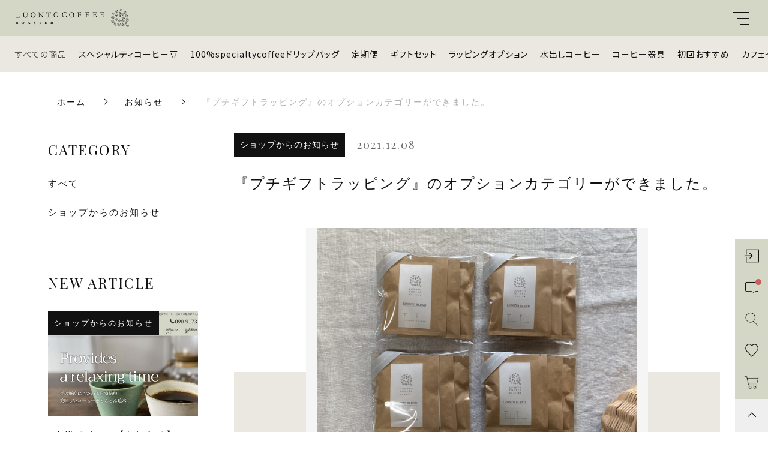

--- FILE ---
content_type: text/html; charset=UTF-8
request_url: https://luontocoffee.com/2021/12/08/3875/
body_size: 12233
content:
<!DOCTYPE html>
<html lang="ja">
<head>
  <meta charset="UTF-8">
  <title>『プチギフトラッピング』のオプションカテゴリーができました。 | LUONTOCOFFEE</title>
  <meta http-equiv="X-UA-Compatible" content="ie=edge">
  <meta name="viewport" content="width=device-width, initial-scale=1.0">
  <link rel="icon" type="image/x-icon" href="https://luontocoffee.com/wp-content/themes/ec007/assets/img/favicon.ico">
  <link rel="apple-touch-icon" sizes="180x180" href="https://luontocoffee.com/wp-content/themes/ec007/assets/img/apple-touch-icon.png">
  <link rel="dns-prefetch" href="https://use.fontawesome.com">
  <link rel="dns-prefetch" href="https://fonts.googleapis.com">
  <style>@charset "UTF-8";html, body, div, span, applet, object, iframe, h1, h2, h3, h4, h5, h6, p, blockquote, pre, a, abbr, acronym, address, big, cite, code, del, dfn, em, img, ins, kbd, q, s, samp, small, strike, strong, sub, sup, tt, var, b, u, i, center, dl, dt, dd, ol, ul, li, fieldset, form, label, legend, table, caption, tbody, tfoot, thead, tr, th, td, article, aside, canvas, details, embed, figure, figcaption, footer, header, hgroup, menu, nav, output, ruby, section, summary, time, mark, audio, video {margin: 0;padding: 0;border: 0;font: inherit;font-size: 100%;vertical-align: baseline;}article, aside, details, figcaption, figure, footer, header, hgroup, menu, nav, section, main {display: block;}body {line-height: 1;}ol, ul {list-style: none;}blockquote, q {quotes: none;}blockquote:before, blockquote:after, q:before, q:after {content: "";content: none;}table {border-spacing: 0;border-collapse: collapse;}.clearfix {*zoom: 1;}.clearfix:after {display: table;clear: both;content: "";}.f_cc {-ms-flex-pack: justify;-ms-flex-align: center;-webkit-box-pack: justify;justify-content: center;-webkit-box-align: center;align-items: center;}.f_box, .f_cc {display: -webkit-box;display: -ms-flexbox;display: flex;}.f_item {-ms-flex: 1 0 auto;-webkit-box-flex: 1;flex: 1 0 auto;}.f_h_start {-ms-flex-pack: start;-webkit-box-pack: start;justify-content: flex-start;}.f_h_center, .f_h_start {-ms-flex-pack: justify;-webkit-box-pack: justify;}.f_h_center {-ms-flex-pack: center;-webkit-box-pack: center;justify-content: center;}.f_h_end {-ms-flex-pack: end;-webkit-box-pack: end;justify-content: flex-end;}.f_h_end, .f_h_sb {-ms-flex-pack: justify;-webkit-box-pack: justify;}.f_h_sb {-ms-flex-pack: justify;-webkit-box-pack: justify;justify-content: space-between;}.f_h_sa {-ms-flex-pack: justify;-webkit-box-pack: justify;justify-content: space-around;}.f_wrap {-webkit-box-lines: multiple;-ms-flex-wrap: wrap;flex-wrap: wrap;}.f_column {-ms-flex-direction: column;flex-direction: column;-webkit-box-direction: column;}.f_start {-ms-flex-align: start;-webkit-box-align: start;align-items: flex-start;}.f_end {-ms-flex-align: end;-webkit-box-align: end;align-items: flex-end;}.f_center {-ms-flex-align: center;-webkit-box-align: center;align-items: center;}.f_baseline {-ms-flex-align: baseline;-webkit-box-align: baseline;align-items: baseline;}.f_stretch {-ms-flex-align: stretch;-webkit-box-align: stretch;align-items: stretch;}.alignR {text-align: right;}.alignL {text-align: left;}.alignC {text-align: center;}::-webkit-scrollbar {width: 5px;height: 5px;}::-webkit-scrollbar-track {background: #f8f8f8;}::-webkit-scrollbar-thumb {background: #6c6c6c;}body[data-status="loading"] {overflow: hidden;}body[data-status="loading"] * {-webkit-transition: none !important;transition: none !important;}body[data-status="loading"] .c-loader {pointer-events: auto;opacity: 1;}body[data-status="loading"] .c-loader-img {-webkit-animation: loading .6s linear infinite;animation: loading .6s linear infinite;}body[data-status="ajax-loading"] .c-loader {pointer-events: auto;opacity: .8;}body[data-status="ajax-loading"] .c-loader-img {-webkit-animation: loading .6s linear infinite;animation: loading .6s linear infinite;}.c-loader {position: fixed;z-index: 99999;top: 0;left: 0;width: 100vw;height: 100vh;background: #fff;pointer-events: none;opacity: 0;-webkit-transition: opacity .3s ease;transition: opacity .3s ease;}.c-loader-img {position: absolute;z-index: 999999;top: 50%;left: 50%;font-size: 0;-webkit-transform: translate(-50%, -50%);transform: translate(-50%, -50%);}@-webkit-keyframes loading {0% {-webkit-transform: translate(-50%, -50%) rotate(0);transform: translate(-50%, -50%) rotate(0);}100% {-webkit-transform: translate(-50%, -50%) rotate(360deg);transform: translate(-50%, -50%) rotate(360deg);}}@keyframes loading {0% {-webkit-transform: translate(-50%, -50%) rotate(0);transform: translate(-50%, -50%) rotate(0);}100% {-webkit-transform: translate(-50%, -50%) rotate(360deg);transform: translate(-50%, -50%) rotate(360deg);}}</style>
  <link rel="stylesheet" href="https://luontocoffee.com/wp-content/themes/ec007/assets/css/layout.css">
  
<!-- All in One SEO Pack 3.3.5 によって Michael Torbert の Semper Fi Web Design[67,126] -->
<script type="application/ld+json" class="aioseop-schema">{"@context":"https://schema.org","@graph":[{"@type":"Organization","@id":"https://luontocoffee.com/#organization","url":"https://luontocoffee.com/","name":"LUONTOCOFFEE","sameAs":[],"logo":{"@type":"ImageObject","@id":"https://luontocoffee.com/#logo","url":"https://luontocoffee.com/wp-content/uploads/2021/05/B5BDA189-EE31-4BF4-8A86-8B22488E46BF.jpeg","caption":""},"image":{"@id":"https://luontocoffee.com/#logo"}},{"@type":"WebSite","@id":"https://luontocoffee.com/#website","url":"https://luontocoffee.com/","name":"LUONTOCOFFEE","publisher":{"@id":"https://luontocoffee.com/#organization"},"potentialAction":{"@type":"SearchAction","target":"https://luontocoffee.com/?s={search_term_string}","query-input":"required name=search_term_string"}},{"@type":"WebPage","@id":"https://luontocoffee.com/2021/12/08/3875/#webpage","url":"https://luontocoffee.com/2021/12/08/3875/","inLanguage":"ja","name":"\u300e\u30d7\u30c1\u30ae\u30d5\u30c8\u30e9\u30c3\u30d4\u30f3\u30b0\u300f\u306e\u30aa\u30d7\u30b7\u30e7\u30f3\u30ab\u30c6\u30b4\u30ea\u30fc\u304c\u3067\u304d\u307e\u3057\u305f\u3002","isPartOf":{"@id":"https://luontocoffee.com/#website"},"image":{"@type":"ImageObject","@id":"https://luontocoffee.com/2021/12/08/3875/#primaryimage","url":"https://luontocoffee.com/wp-content/uploads/2021/12/28AAF284-A2E6-41CF-B306-C628C2D120D1-scaled.jpeg","width":2560,"height":1920},"primaryImageOfPage":{"@id":"https://luontocoffee.com/2021/12/08/3875/#primaryimage"},"datePublished":"2021-12-08T09:53:14+09:00","dateModified":"2021-12-18T01:04:21+09:00"},{"@type":"Article","@id":"https://luontocoffee.com/2021/12/08/3875/#article","isPartOf":{"@id":"https://luontocoffee.com/2021/12/08/3875/#webpage"},"author":{"@id":"https://luontocoffee.com/author/luontocoffee/#author"},"headline":"\u300e\u30d7\u30c1\u30ae\u30d5\u30c8\u30e9\u30c3\u30d4\u30f3\u30b0\u300f\u306e\u30aa\u30d7\u30b7\u30e7\u30f3\u30ab\u30c6\u30b4\u30ea\u30fc\u304c\u3067\u304d\u307e\u3057\u305f\u3002","datePublished":"2021-12-08T09:53:14+09:00","dateModified":"2021-12-18T01:04:21+09:00","commentCount":0,"mainEntityOfPage":{"@id":"https://luontocoffee.com/2021/12/08/3875/#webpage"},"publisher":{"@id":"https://luontocoffee.com/#organization"},"articleSection":"\u30b7\u30e7\u30c3\u30d7\u304b\u3089\u306e\u304a\u77e5\u3089\u305b","image":{"@type":"ImageObject","@id":"https://luontocoffee.com/2021/12/08/3875/#primaryimage","url":"https://luontocoffee.com/wp-content/uploads/2021/12/28AAF284-A2E6-41CF-B306-C628C2D120D1-scaled.jpeg","width":2560,"height":1920}},{"@type":"Person","@id":"https://luontocoffee.com/author/luontocoffee/#author","name":"luontocoffee","sameAs":[],"image":{"@type":"ImageObject","@id":"https://luontocoffee.com/#personlogo","url":"https://secure.gravatar.com/avatar/476d747602993f0f8caf1b22e5fdc912?s=96&d=mm&r=g","width":96,"height":96,"caption":"luontocoffee"}}]}</script>
<link rel="canonical" href="https://luontocoffee.com/2021/12/08/3875/" />
<meta property="og:type" content="article" />
<meta property="og:title" content="『プチギフトラッピング』のオプションカテゴリーができました。 | LUONTOCOFFEE" />
<meta property="og:description" content="直販でよくいただく、&quot;プチギフトオーダー&quot;が、通販サイトからも可能になりました。 コーヒー豆やドリップバッグをプレゼントしたいんだけど、箱ギフトはちょっと予算に合わないな… という場合にぴったりな、完全カスタマイズ制のプチギフトを作ることができます。 オプションカテゴリーから、 【プチギフトラッピング（ネコポス用）】または 【プチギフトラッピング（宅配便用）】をお選びください。" />
<meta property="og:url" content="https://luontocoffee.com/2021/12/08/3875/" />
<meta property="og:site_name" content="LUONTOCOFFEE" />
<meta property="og:image" content="https://luontocoffee.com/wp-content/uploads/2021/06/F78DB239-5096-40A9-90C0-D3F47174BBED.jpeg" />
<meta property="article:published_time" content="2021-12-08T09:53:14Z" />
<meta property="article:modified_time" content="2021-12-18T01:04:21Z" />
<meta property="og:image:secure_url" content="https://luontocoffee.com/wp-content/uploads/2021/06/F78DB239-5096-40A9-90C0-D3F47174BBED.jpeg" />
<meta name="twitter:card" content="summary" />
<meta name="twitter:title" content="『プチギフトラッピング』のオプションカテゴリーができました。 | LUONTOCOFFEE" />
<meta name="twitter:description" content="直販でよくいただく、&quot;プチギフトオーダー&quot;が、通販サイトからも可能になりました。 コーヒー豆やドリップバッグをプレゼントしたいんだけど、箱ギフトはちょっと予算に合わないな… という場合にぴったりな、完全カスタマイズ制のプチギフトを作ることができます。 オプションカテゴリーから、 【プチギフトラッピング（ネコポス用）】または 【プチギフトラッピング（宅配便用）】をお選びください。" />
<meta name="twitter:image" content="https://luontocoffee.com/wp-content/uploads/2021/06/F78DB239-5096-40A9-90C0-D3F47174BBED.jpeg" />
<!-- All in One SEO Pack -->
<link rel='dns-prefetch' href='//s.w.org' />
<style id='woocommerce-inline-inline-css' type='text/css'>
.woocommerce form .form-row .required { visibility: visible; }
</style>
<script type='text/javascript' src='https://luontocoffee.com/wp-includes/js/jquery/jquery.js'></script>
<script type='text/javascript' src='https://luontocoffee.com/wp-includes/js/jquery/jquery-migrate.min.js'></script>
<link rel='https://api.w.org/' href='https://luontocoffee.com/wp-json/' />
<link rel="alternate" type="application/json+oembed" href="https://luontocoffee.com/wp-json/oembed/1.0/embed?url=https%3A%2F%2Fluontocoffee.com%2F2021%2F12%2F08%2F3875%2F" />
<link rel="alternate" type="text/xml+oembed" href="https://luontocoffee.com/wp-json/oembed/1.0/embed?url=https%3A%2F%2Fluontocoffee.com%2F2021%2F12%2F08%2F3875%2F&#038;format=xml" />

<script data-cfasync="false">
window.a2a_config=window.a2a_config||{};a2a_config.callbacks=[];a2a_config.overlays=[];a2a_config.templates={};a2a_localize = {
	Share: "共有",
	Save: "ブックマーク",
	Subscribe: "購読",
	Email: "メール",
	Bookmark: "ブックマーク",
	ShowAll: "すべて表示する",
	ShowLess: "小さく表示する",
	FindServices: "サービスを探す",
	FindAnyServiceToAddTo: "追加するサービスを今すぐ探す",
	PoweredBy: "Powered by",
	ShareViaEmail: "メールでシェアする",
	SubscribeViaEmail: "メールで購読する",
	BookmarkInYourBrowser: "ブラウザにブックマーク",
	BookmarkInstructions: "このページをブックマークするには、 Ctrl+D または \u2318+D を押下。",
	AddToYourFavorites: "お気に入りに追加",
	SendFromWebOrProgram: "任意のメールアドレスまたはメールプログラムから送信",
	EmailProgram: "メールプログラム",
	More: "詳細&#8230;",
	ThanksForSharing: "共有ありがとうございます !",
	ThanksForFollowing: "フォローありがとうございます !"
};

(function(d,s,a,b){a=d.createElement(s);b=d.getElementsByTagName(s)[0];a.async=1;a.src="https://static.addtoany.com/menu/page.js";b.parentNode.insertBefore(a,b);})(document,"script");
</script>
	<noscript><style>.woocommerce-product-gallery{ opacity: 1 !important; }</style></noscript>
		<!-- Google tag (gtag.js) -->
<script async src="https://www.googletagmanager.com/gtag/js?id=G-CDXSDJSW6J"></script>
<script>
  window.dataLayer = window.dataLayer || [];
  function gtag(){dataLayer.push(arguments);}
  gtag('js', new Date());

  gtag('config', 'G-CDXSDJSW6J');
  gtag('config', 'UA-196989170-27');
</script>
</head>
<body data-status="loading" class="">
<div class="c-loader">
  <div class="c-loader-img">
    <svg width="60" height="60" viewBox="0 0 38 38" xmlns="http://www.w3.org/2000/svg">
      <defs>
        <linearGradient x1="8.042%" y1="0%" x2="65.682%" y2="23.865%" id="a">
          <stop stop-color="#777777" stop-opacity="0" offset="0%"/>
          <stop stop-color="#777777" stop-opacity=".631" offset="63.146%"/>
          <stop stop-color="#777777" offset="100%"/>
        </linearGradient>
      </defs>
      <g fill="none" fill-rule="evenodd">
        <g transform="translate(1 1)">
          <path d="M36 18c0-9.94-8.06-18-18-18" stroke="url(#a)" stroke-width="2"></path>
          <circle fill="#777777" cx="36" cy="18" r="1"></circle>
        </g>
      </g>
    </svg>
  </div>
</div><!-- /.c-loader -->
  <header class="js-header g-header">
    <div class="g-header__main">
          <p class="g-header__logo js-header-logo">
        <a class="g-header__logo-link" href="https://luontocoffee.com/">
          <img src="https://luontocoffee.com/wp-content/uploads/2021/05/logo-1.png" alt="LUONTOCOFFEE" class="g-header__logo-img is-pc">
          <img src="https://luontocoffee.com/wp-content/uploads/2021/05/logo-1.png" alt="LUONTOCOFFEE" class="g-header__logo-img is-sp">
        </a>
      </p>
    
          <nav class="g-header__nav-categories js-header__nav-categories">
        <ul class="g-header__nav-categories-list">
          <li class="g-header__nav-categories-list-item">
            <a href="https://luontocoffee.com/products/?type=all" class="g-header__nav-categories-list-item-link is-current">すべての商品</a>
          </li>
                    <li class="g-header__nav-categories-list-item">
            <a href="https://luontocoffee.com/products/coffee-beans/" class="g-header__nav-categories-list-item-link">スペシャルティコーヒー豆</a>
          </li>
                    <li class="g-header__nav-categories-list-item">
            <a href="https://luontocoffee.com/products/drip-bag/" class="g-header__nav-categories-list-item-link">100%specialtycoffeeドリップバッグ</a>
          </li>
                    <li class="g-header__nav-categories-list-item">
            <a href="https://luontocoffee.com/products/teiki/" class="g-header__nav-categories-list-item-link">定期便</a>
          </li>
                    <li class="g-header__nav-categories-list-item">
            <a href="https://luontocoffee.com/products/gift-2/" class="g-header__nav-categories-list-item-link">ギフトセット</a>
          </li>
                    <li class="g-header__nav-categories-list-item">
            <a href="https://luontocoffee.com/products/option/" class="g-header__nav-categories-list-item-link">ラッピングオプション</a>
          </li>
                    <li class="g-header__nav-categories-list-item">
            <a href="https://luontocoffee.com/products/cold-brew-iced-coffee-bag/" class="g-header__nav-categories-list-item-link">水出しコーヒー</a>
          </li>
                    <li class="g-header__nav-categories-list-item">
            <a href="https://luontocoffee.com/products/utensils/" class="g-header__nav-categories-list-item-link">コーヒー器具</a>
          </li>
                    <li class="g-header__nav-categories-list-item">
            <a href="https://luontocoffee.com/products/first_run/" class="g-header__nav-categories-list-item-link">初回おすすめ</a>
          </li>
                    <li class="g-header__nav-categories-list-item">
            <a href="https://luontocoffee.com/products/decaffeinated/" class="g-header__nav-categories-list-item-link">カフェインレス</a>
          </li>
                    <li class="g-header__nav-categories-list-item">
            <a href="https://luontocoffee.com/products/set/" class="g-header__nav-categories-list-item-link">セット商品</a>
          </li>
                    <li class="g-header__nav-categories-list-item">
            <a href="https://luontocoffee.com/products/kute_bakedgoodsbox/" class="g-header__nav-categories-list-item-link">KUTEのおやつ箱</a>
          </li>
                    <li class="g-header__nav-categories-list-item">
            <a href="https://luontocoffee.com/products/funbox/" class="g-header__nav-categories-list-item-link">お楽しみBOX</a>
          </li>
                    <li class="g-header__nav-categories-list-item">
            <a href="https://luontocoffee.com/products/reunat/" class="g-header__nav-categories-list-item-link">ルオントレウナ会員様限定</a>
          </li>
                    <li class="g-header__nav-categories-list-item">
            <a href="https://luontocoffee.com/products/others/" class="g-header__nav-categories-list-item-link">その他</a>
          </li>
                  </ul>
      </nav>

      <button class="g-header__burger js-menu-toggle" type="button">
        <span class="g-header__burger-line"></span>
        <span class="g-header__burger-line"></span>
        <span class="g-header__burger-line"></span>
      </button>
    </div>
    <div class="g-hamburger__container js-hamburger" data-under-menu="">
  <div class="g-hamburger__container-inner">
        <p class="g-hamburger__logo">
      <a class="g-hamburger__logo-link" href="https://luontocoffee.com/">
        <img src="https://luontocoffee.com/wp-content/uploads/2021/05/logo-1.png" alt="LUONTOCOFFEE" class="g-hamburger__logo-img is-pc">
        <img src="https://luontocoffee.com/wp-content/uploads/2021/05/logo-1.png" alt="LUONTOCOFFEE" class="g-hamburger__logo-img is-tablet">
      </a>
    </p>
        <div class="g-hamburger__block-other">
    
    <div class="g-hamburger__othermenu">
      <nav class="g-hamburger__help">
        <ul class="g-hamburger__help-list">
                    <li class="g-hamburger__help-list-item">
            <a href="https://luontocoffee.com/privacy/" class="g-hamburger__help-list-item-link">プライバシーポリシー</a>
          </li>
                    <li class="g-hamburger__help-list-item">
            <a href="https://luontocoffee.com/terms/" class="g-hamburger__help-list-item-link">特定商取引法に基づく表記</a>
          </li>
                    <li class="g-hamburger__help-list-item">
            <a href="https://luontocoffee.com/shopping-guide/" class="g-hamburger__help-list-item-link">ショッピングガイド</a>
          </li>
                    <li class="g-hamburger__help-list-item">
            <a href="https://luontocoffee.com/contact/" class="g-hamburger__help-list-item-link">お問い合わせ</a>
          </li>
                  </ul>
      </nav>
      
              <nav class="g-hamburger__sns">
          <ul class="g-hamburger__sns-list">
                                      <li class="g-hamburger__sns-list-item">
                <a href="https://twitter.com/luontocoffee" target="_blank" class="g-hamburger__sns-list-item-link"><i class="g-hamburger__sns-list-item-link-icon fab fa-twitter"></i></a>
              </li>
                                      <li class="g-hamburger__sns-list-item">
                <a href="https://instagram.com/luontocoffee.roaster" target="_blank" class="g-hamburger__sns-list-item-link"><i class="g-hamburger__sns-list-item-link-icon fab fa-instagram"></i></a>
              </li>
                                      <li class="g-hamburger__sns-list-item">
                <a href="https://lin.ee/p8iHFpY" target="_blank" class="g-hamburger__sns-list-item-link"><i class="g-hamburger__sns-list-item-link-icon fab fa-line"></i></a>
              </li>
                      </ul>
        </nav>
                    <p class="g-hamburger__copyright">
        <small class="g-hamburger__copyright-txt">© 2021 LUONTOCOFFEE</small>
        </p>
            </div>
    </div>

    
    <div class="g-hamburger__right">
      
      <div class="g-hamburger__block-pickup">
        <ul class="g-hamburger__pickup">
        
          <li class="g-hamburger__pickup-item">
            <a href="https://luontocoffee.com/product/3521/" class="g-hamburger__pickup-link">
              <figure class="g-hamburger__pickup-figure">
                <img src="https://luontocoffee.com/wp-content/uploads/2021/09/E9FF90A0-61A7-47A5-BA7C-57850C472EB6.jpeg" alt="初回おすすめセットで、当店の味わいを試してみませんか？" class="g-hamburger__pickup-img c-img">
                <span class="g-hamburger__pickup-bg c-img-bg" style="background-image:url(https://luontocoffee.com/wp-content/uploads/2021/09/E9FF90A0-61A7-47A5-BA7C-57850C472EB6.jpeg);"></span>  
              </figure>
              <h4 class="g-hamburger__pickup-title">
                初回おすすめセットで、当店の味わいを試してみませんか？              </h4>
            </a>
          </li>


        
          <li class="g-hamburger__pickup-item">
            <a href="https://luontocoffee.com/product/2515/" class="g-hamburger__pickup-link">
              <figure class="g-hamburger__pickup-figure">
                <img src="https://luontocoffee.com/wp-content/uploads/2021/04/about_06.jpg" alt="ギフトにもぴったりなドリップバッグ。" class="g-hamburger__pickup-img c-img">
                <span class="g-hamburger__pickup-bg c-img-bg" style="background-image:url(https://luontocoffee.com/wp-content/uploads/2021/04/about_06.jpg);"></span>  
              </figure>
              <h4 class="g-hamburger__pickup-title">
                ギフトにもぴったりなドリップバッグ。              </h4>
            </a>
          </li>


        
          <li class="g-hamburger__pickup-item">
            <a href="https://luontocoffee.com/news/" class="g-hamburger__pickup-link">
              <figure class="g-hamburger__pickup-figure">
                <img src="https://luontocoffee.com/wp-content/uploads/2022/01/25E77D9A-C606-45BE-B5B4-F7129B2A2065.jpeg" alt="お知らせ" class="g-hamburger__pickup-img c-img">
                <span class="g-hamburger__pickup-bg c-img-bg" style="background-image:url(https://luontocoffee.com/wp-content/uploads/2022/01/25E77D9A-C606-45BE-B5B4-F7129B2A2065.jpeg);"></span>  
              </figure>
              <h4 class="g-hamburger__pickup-title">
                お知らせ              </h4>
            </a>
          </li>


                </ul>
      </div>

      
      <div class="g-hamburger__block-menu">

              <nav class="g-hamburger__menu">
          <ul class="g-hamburger__menu-list">
                      <li class="g-hamburger__menu-list-item">
              <a href="https://luontocoffee.com/about/" target="_self" class="g-hamburger__menu-list-link">
                <span class="g-hamburger__menu-list-txt-main">ABOUT US</span>
                <span class="g-hamburger__menu-list-txt-sub">LUONTOCOFFEEについて</span>
              </a>
            </li>
                      <li class="g-hamburger__menu-list-item">
              <a href="https://luontocoffee.com/news/" target="_self" class="g-hamburger__menu-list-link">
                <span class="g-hamburger__menu-list-txt-main">NEWS</span>
                <span class="g-hamburger__menu-list-txt-sub">お知らせ</span>
              </a>
            </li>
                      <li class="g-hamburger__menu-list-item">
              <a href="https://luontocoffee.com/my-account/" target="_self" class="g-hamburger__menu-list-link">
                <span class="g-hamburger__menu-list-txt-main">MY PAGE</span>
                <span class="g-hamburger__menu-list-txt-sub">マイページ</span>
              </a>
            </li>
                      <li class="g-hamburger__menu-list-item">
              <a href="https://luontocoffee.com/products/?type=wishlist" target="_self" class="g-hamburger__menu-list-link">
                <span class="g-hamburger__menu-list-txt-main">FAVORITE</span>
                <span class="g-hamburger__menu-list-txt-sub">お気に入り商品</span>
              </a>
            </li>
                      <li class="g-hamburger__menu-list-item">
              <a href="https://luontocoffee.com/cart/" target="_self" class="g-hamburger__menu-list-link">
                <span class="g-hamburger__menu-list-txt-main">SHOPPING CART</span>
                <span class="g-hamburger__menu-list-txt-sub">カートの中身を確認する</span>
              </a>
            </li>
                      <li class="g-hamburger__menu-list-item">
              <a href="https://luontocoffee.jp/blog/information/20220401184303-1280/" target="_blank" class="g-hamburger__menu-list-link">
                <span class="g-hamburger__menu-list-txt-main">about POINT</span>
                <span class="g-hamburger__menu-list-txt-sub">ポイントカード制度について</span>
              </a>
            </li>
                      <li class="g-hamburger__menu-list-item">
              <a href="https://luontocoffee.jp/" target="_blank" class="g-hamburger__menu-list-link">
                <span class="g-hamburger__menu-list-txt-main">official site</span>
                <span class="g-hamburger__menu-list-txt-sub">オフィシャルサイトはこちら</span>
              </a>
            </li>
                      <li class="g-hamburger__menu-list-item">
              <a href="https://luontocoffee.com/shopping-guide/" target="_self" class="g-hamburger__menu-list-link">
                <span class="g-hamburger__menu-list-txt-main">SHOPPING GUIDE</span>
                <span class="g-hamburger__menu-list-txt-sub">ショッピングガイド</span>
              </a>
            </li>
                    </ul>
        </nav>
            

              <nav class="g-hamburger__categories">
          <h3 class="g-hamburger__categories-ttl js-hamburger__categories" data-category="">
            <span class="g-hamburger__categories-ttl-main">CATEGORY</span>
            <span class="g-hamburger__categories-ttl-sub">カテゴリー</span>
          </h3>

          <div class="g-hamburger__categories-list js-hamburger__categories-list">
                      <h4 class="g-hamburger__categories-list-ttl">
              <a href="https://luontocoffee.com/products/coffee-beans/" class="g-hamburger__categories-list-ttl-link">スペシャルティコーヒー豆</a>
            </h4>
                      <h4 class="g-hamburger__categories-list-ttl">
              <a href="https://luontocoffee.com/products/drip-bag/" class="g-hamburger__categories-list-ttl-link">100%specialtycoffeeドリップバッグ</a>
            </h4>
                      <h4 class="g-hamburger__categories-list-ttl">
              <a href="https://luontocoffee.com/products/teiki/" class="g-hamburger__categories-list-ttl-link">定期便</a>
            </h4>
                      <h4 class="g-hamburger__categories-list-ttl">
              <a href="https://luontocoffee.com/products/gift-2/" class="g-hamburger__categories-list-ttl-link">ギフトセット</a>
            </h4>
                      <h4 class="g-hamburger__categories-list-ttl">
              <a href="https://luontocoffee.com/products/option/" class="g-hamburger__categories-list-ttl-link">ラッピングオプション</a>
            </h4>
                      <h4 class="g-hamburger__categories-list-ttl">
              <a href="https://luontocoffee.com/products/cold-brew-iced-coffee-bag/" class="g-hamburger__categories-list-ttl-link">水出しコーヒー</a>
            </h4>
                      <h4 class="g-hamburger__categories-list-ttl">
              <a href="https://luontocoffee.com/products/utensils/" class="g-hamburger__categories-list-ttl-link">コーヒー器具</a>
            </h4>
                      <h4 class="g-hamburger__categories-list-ttl">
              <a href="https://luontocoffee.com/products/first_run/" class="g-hamburger__categories-list-ttl-link">初回おすすめ</a>
            </h4>
                      <h4 class="g-hamburger__categories-list-ttl">
              <a href="https://luontocoffee.com/products/decaffeinated/" class="g-hamburger__categories-list-ttl-link">カフェインレス</a>
            </h4>
                      <h4 class="g-hamburger__categories-list-ttl">
              <a href="https://luontocoffee.com/products/set/" class="g-hamburger__categories-list-ttl-link">セット商品</a>
            </h4>
                      <h4 class="g-hamburger__categories-list-ttl">
              <a href="https://luontocoffee.com/products/kute_bakedgoodsbox/" class="g-hamburger__categories-list-ttl-link">KUTEのおやつ箱</a>
            </h4>
                      <h4 class="g-hamburger__categories-list-ttl">
              <a href="https://luontocoffee.com/products/funbox/" class="g-hamburger__categories-list-ttl-link">お楽しみBOX</a>
            </h4>
                      <h4 class="g-hamburger__categories-list-ttl">
              <a href="https://luontocoffee.com/products/reunat/" class="g-hamburger__categories-list-ttl-link">ルオントレウナ会員様限定</a>
            </h4>
                      <h4 class="g-hamburger__categories-list-ttl">
              <a href="https://luontocoffee.com/products/others/" class="g-hamburger__categories-list-ttl-link">その他</a>
            </h4>
                    </div>
        </nav>
            </div>
    </div>

    <button class="g-menu__header__burger js-menu-toggle" type="button">
      <span class="g-menu__header__burger-line"></span>
      <span class="g-menu__header__burger-line"></span>
    </button>
  </div>
</div>
  </header><!-- /.g-header -->
  <div class="js-body-wrapper">
  <nav class="c-breadcrumbs">
  <ul class="c-breadcrumbs__list" itemscope="" itemtype="http://schema.org/BreadcrumbList">
      <li class="c-breadcrumbs__list-item" itemprop="itemListElement" itemscope="" itemtype="http://schema.org/ListItem">
      <a href="https://luontocoffee.com/" class="c-breadcrumbs__list-item-body" itemprop="item">
        <span itemprop="name">ホーム</span>
        <meta itemprop="position" content="1">
      </a>
    </li>
      <li class="c-breadcrumbs__list-item" itemprop="itemListElement" itemscope="" itemtype="http://schema.org/ListItem">
      <a href="https://luontocoffee.com/news/" class="c-breadcrumbs__list-item-body" itemprop="item">
        <span itemprop="name">お知らせ</span>
        <meta itemprop="position" content="2">
      </a>
    </li>
      <li class="c-breadcrumbs__list-item" itemprop="itemListElement" itemscope="" itemtype="http://schema.org/ListItem">
      <a href="javascript:void(0);" class="c-breadcrumbs__list-item-body is-link-none" itemprop="item">
        <span itemprop="name">『プチギフトラッピング』のオプションカテゴリーができました。</span>
        <meta itemprop="position" content="3">
      </a>
    </li>
    </ul>
</nav>
<div class="l-content is-blog">
  <main class="l-content__main">
    <article class="p-single">
      <div class="p-single__meta">
                  <p class="p-single__meta-item">
                      <span class="p-single__meta-cat"><a href="https://luontocoffee.com/category/info/" class="p-single__meta-link" rel="category tag">ショップからのお知らせ</a></span>
                    </p>
                          <p class="p-single__meta-item"><time class="p-single__meta-date" datetime="2021.12.08">2021.12.08</time></p>

        </div>
            <div class="p-single__content">
        <h1 class="p-single-ttl">
          <span class="p-single-ttl__txt">『プチギフトラッピング』のオプションカテゴリーができました。</span>
        </h1>

        <div class="p-single__content-container">
          <div class="p-single__content-inner">
          
                      <figure class="p-single__content-eyecatch">
              <img src="https://luontocoffee.com/wp-content/uploads/2021/12/28AAF284-A2E6-41CF-B306-C628C2D120D1-scaled.jpeg" alt="『プチギフトラッピング』のオプションカテゴリーができました。" class="p-single__content-img c-img">
              <span style="background-image:url(https://luontocoffee.com/wp-content/uploads/2021/12/28AAF284-A2E6-41CF-B306-C628C2D120D1-scaled.jpeg)" class="p-single__content-bg c-img-bg"></span>
            </figure>
                    <div class="p-single__content-lead">
            
<p>直販でよくいただく、“プチギフトオーダー”が、通販サイトからも可能になりました。</p>



<p></p>



<p>コーヒー豆やドリップバッグをプレゼントしたいんだけど、箱ギフトはちょっと予算に合わないな…</p>



<p></p>



<p>という場合にぴったりな、<strong>完全カスタマイズ制</strong>のプチギフトを作ることができます。<br></p>



<p><br><a href="https://luontocoffee.com/products/option/">オプション</a>カテゴリーから、<br></p>



<p></p>



<p><br><a href="https://luontocoffee.com/product/3848/">【プチギフトラッピング（ネコポス用）】</a>または<br></p>



<p></p>



<p><br><a href="https://luontocoffee.com/product/3853/">【プチギフトラッピング（宅配便用）】</a>をお選びください。</p>
          </div>
          <div class="addtoany_shortcode"><div class="a2a_kit a2a_kit_size_32 addtoany_list" data-a2a-url="https://luontocoffee.com/2021/12/08/3875/" data-a2a-title="『プチギフトラッピング』のオプションカテゴリーができました。"><a class="a2a_button_facebook" href="https://www.addtoany.com/add_to/facebook?linkurl=https%3A%2F%2Fluontocoffee.com%2F2021%2F12%2F08%2F3875%2F&amp;linkname=%E3%80%8E%E3%83%97%E3%83%81%E3%82%AE%E3%83%95%E3%83%88%E3%83%A9%E3%83%83%E3%83%94%E3%83%B3%E3%82%B0%E3%80%8F%E3%81%AE%E3%82%AA%E3%83%97%E3%82%B7%E3%83%A7%E3%83%B3%E3%82%AB%E3%83%86%E3%82%B4%E3%83%AA%E3%83%BC%E3%81%8C%E3%81%A7%E3%81%8D%E3%81%BE%E3%81%97%E3%81%9F%E3%80%82" title="Facebook" rel="nofollow noopener" target="_blank"></a><a class="a2a_button_twitter" href="https://www.addtoany.com/add_to/twitter?linkurl=https%3A%2F%2Fluontocoffee.com%2F2021%2F12%2F08%2F3875%2F&amp;linkname=%E3%80%8E%E3%83%97%E3%83%81%E3%82%AE%E3%83%95%E3%83%88%E3%83%A9%E3%83%83%E3%83%94%E3%83%B3%E3%82%B0%E3%80%8F%E3%81%AE%E3%82%AA%E3%83%97%E3%82%B7%E3%83%A7%E3%83%B3%E3%82%AB%E3%83%86%E3%82%B4%E3%83%AA%E3%83%BC%E3%81%8C%E3%81%A7%E3%81%8D%E3%81%BE%E3%81%97%E3%81%9F%E3%80%82" title="Twitter" rel="nofollow noopener" target="_blank"></a><a class="a2a_button_email" href="https://www.addtoany.com/add_to/email?linkurl=https%3A%2F%2Fluontocoffee.com%2F2021%2F12%2F08%2F3875%2F&amp;linkname=%E3%80%8E%E3%83%97%E3%83%81%E3%82%AE%E3%83%95%E3%83%88%E3%83%A9%E3%83%83%E3%83%94%E3%83%B3%E3%82%B0%E3%80%8F%E3%81%AE%E3%82%AA%E3%83%97%E3%82%B7%E3%83%A7%E3%83%B3%E3%82%AB%E3%83%86%E3%82%B4%E3%83%AA%E3%83%BC%E3%81%8C%E3%81%A7%E3%81%8D%E3%81%BE%E3%81%97%E3%81%9F%E3%80%82" title="Email" rel="nofollow noopener" target="_blank"></a><a class="a2a_dd addtoany_share_save addtoany_share" href="https://www.addtoany.com/share"></a></div></div>          </div>
        </div>
      </div>
          </article>
    <div class="p-single__btn">
      <nav class="p-single__pager">
        <div class="p-single__pager-container">
                      <a class="p-single__pager-prev-link" href="https://luontocoffee.com/2021/12/07/3844/">
              BACK
            </a>
                    <div class="p-single__pager-index">
            <a href="https://luontocoffee.com/news" class="p-single__pager-index-btn"></a>
          </div>
                    <a class="p-single__pager-next-link" href="https://luontocoffee.com/2021/12/17/3905/">
            NEXT
          </a>
                  </div>
      </nav>
    </div>
        
  </main>
  <aside class="l-content__side">
    <div class="c-sidebar">
            <div class="c-sidebar__section c-sidebar__categories">
        <h3 class="c-sidebar__ttl">CATEGORY</h3>
        <ul class="c-sidebar__categories-list">
          <li class="c-sidebar__categories-list-item">
            <a href="https://luontocoffee.com/news" class="c-sidebar__categories-list-item-link is-current">
              <span class="c-sidebar__categories-list-item-link-txt">すべて</span>
            </a>
          </li>
                    <li class="c-sidebar__categories-list-item">
            <a href="https://luontocoffee.com/category/info/" class="c-sidebar__categories-list-item-link">
              <span class="c-sidebar__categories-list-item-link-txt">ショップからのお知らせ</span>
            </a>
          </li>
                  </ul>
      </div>

      
      
      <div class="c-sidebar__section c-sidebar-new">
        <h3 class="c-sidebar__ttl">NEW ARTICLE</h3>
        <ul class="c-sidebar__new-list">

                    <li class="c-sidebar__new-item">
            <article class="c-sidebar__new-article">
              <a href="https://luontocoffee.com/2021/10/29/3708/" class="c-sidebar__new-link">
                <figure class="c-sidebar__new-figure">
                  <div class="c-sidebar__new-figure-img c-img-bg" data-lazy-background="https://luontocoffee.com/wp-content/uploads/2021/10/C6140489-94EB-46C9-B5F3-36A6F4C524F0.jpeg"></div>
                  <img data-lazy-img="https://luontocoffee.com/wp-content/uploads/2021/10/C6140489-94EB-46C9-B5F3-36A6F4C524F0.jpeg" alt="今後メインの【お知らせ】、【ブログ】はこちらをご覧ください。" class="c-sidebar__new-bg c-img">
                </figure>
                <div class="c-sidebar__new-txt">
                
                  <div class="c-sidebar__new-category-container">
                    <p class="c-sidebar__new-category">ショップからのお知らせ</p>                  </div>

                                  <h3 class="c-sidebar__new-ttl js-truncate" data-line="2">今後メインの【お知らせ】、【ブログ】はこちらをご覧ください。</h3>
                  <time class="c-sidebar__new-time">2021.10.29</time>
                </div>
              </a>
            </article>
          </li>
                    <li class="c-sidebar__new-item">
            <article class="c-sidebar__new-article">
              <a href="https://luontocoffee.com/2025/12/18/6590/" class="c-sidebar__new-link">
                <figure class="c-sidebar__new-figure">
                  <div class="c-sidebar__new-figure-img c-img-bg" data-lazy-background="https://luontocoffee.com/wp-content/uploads/2021/04/noimage.jpg"></div>
                  <img data-lazy-img="https://luontocoffee.com/wp-content/uploads/2021/04/noimage.jpg" alt="年末年始の営業に関するお知らせ" class="c-sidebar__new-bg c-img">
                </figure>
                <div class="c-sidebar__new-txt">
                
                  <div class="c-sidebar__new-category-container">
                    <p class="c-sidebar__new-category">ショップからのお知らせ</p>                  </div>

                                  <h3 class="c-sidebar__new-ttl js-truncate" data-line="2">年末年始の営業に関するお知らせ</h3>
                  <time class="c-sidebar__new-time">2025.12.18</time>
                </div>
              </a>
            </article>
          </li>
                    <li class="c-sidebar__new-item">
            <article class="c-sidebar__new-article">
              <a href="https://luontocoffee.com/2025/06/07/6360/" class="c-sidebar__new-link">
                <figure class="c-sidebar__new-figure">
                  <div class="c-sidebar__new-figure-img c-img-bg" data-lazy-background="https://luontocoffee.com/wp-content/uploads/2021/04/noimage.jpg"></div>
                  <img data-lazy-img="https://luontocoffee.com/wp-content/uploads/2021/04/noimage.jpg" alt="6月9日（月）臨時休業のお知らせ" class="c-sidebar__new-bg c-img">
                </figure>
                <div class="c-sidebar__new-txt">
                
                  <div class="c-sidebar__new-category-container">
                    <p class="c-sidebar__new-category">ショップからのお知らせ</p>                  </div>

                                  <h3 class="c-sidebar__new-ttl js-truncate" data-line="2">6月9日（月）臨時休業のお知らせ</h3>
                  <time class="c-sidebar__new-time">2025.06.07</time>
                </div>
              </a>
            </article>
          </li>
                    <li class="c-sidebar__new-item">
            <article class="c-sidebar__new-article">
              <a href="https://luontocoffee.com/2025/05/01/6326/" class="c-sidebar__new-link">
                <figure class="c-sidebar__new-figure">
                  <div class="c-sidebar__new-figure-img c-img-bg" data-lazy-background="https://luontocoffee.com/wp-content/uploads/2021/04/noimage.jpg"></div>
                  <img data-lazy-img="https://luontocoffee.com/wp-content/uploads/2021/04/noimage.jpg" alt="エチオピア品薄により販売停止します。" class="c-sidebar__new-bg c-img">
                </figure>
                <div class="c-sidebar__new-txt">
                
                  <div class="c-sidebar__new-category-container">
                    <p class="c-sidebar__new-category">ショップからのお知らせ</p>                  </div>

                                  <h3 class="c-sidebar__new-ttl js-truncate" data-line="2">エチオピア品薄により販売停止します。</h3>
                  <time class="c-sidebar__new-time">2025.05.01</time>
                </div>
              </a>
            </article>
          </li>
                  </ul>

      </div>
    </div>
  </aside>
</div>
<footer class="g-footer">

    <div class="g-footer__container">
        <p class="g-footer__logo">
        <a href="https://luontocoffee.com/" class="g-footer__logo-link">
          <img src="https://luontocoffee.com/wp-content/uploads/2021/05/logo-1.png" alt="LUONTOCOFFEE" class="g-footer__logo-img">
        </a>
      </p>
              <nav class="g-footer__help">
        <ul class="g-footer__help-list">
                    <li class="g-footer__help-list-item">
            <a href="https://luontocoffee.com/privacy/" class="g-footer__help-list-item-link">プライバシーポリシー</a>
          </li>
                    <li class="g-footer__help-list-item">
            <a href="https://luontocoffee.com/terms/" class="g-footer__help-list-item-link">特定商取引法に基づく表記</a>
          </li>
                    <li class="g-footer__help-list-item">
            <a href="https://luontocoffee.com/shopping-guide/" class="g-footer__help-list-item-link">ショッピングガイド</a>
          </li>
                    <li class="g-footer__help-list-item">
            <a href="https://luontocoffee.com/contact/" class="g-footer__help-list-item-link">お問い合わせ</a>
          </li>
                  </ul>
      </nav>
      
              <nav class="g-footer__sns">
          <ul class="g-footer__sns-list">
                                      <li class="g-footer__sns-list-item">
                <a href="https://twitter.com/luontocoffee" target="_blank" class="g-footer__sns-list-item-link"><i class="g-footer__sns-list-item-link-icon fab fa-twitter"></i></a>
              </li>
                                      <li class="g-footer__sns-list-item">
                <a href="https://instagram.com/luontocoffee.roaster" target="_blank" class="g-footer__sns-list-item-link"><i class="g-footer__sns-list-item-link-icon fab fa-instagram"></i></a>
              </li>
                                      <li class="g-footer__sns-list-item">
                <a href="https://lin.ee/p8iHFpY" target="_blank" class="g-footer__sns-list-item-link"><i class="g-footer__sns-list-item-link-icon fab fa-line"></i></a>
              </li>
                      </ul>
        </nav>
      
              <p class="g-footer__copyright">
        <small class="g-footer__copyright-txt">© 2021 LUONTOCOFFEE</small>
        </p>
          </div>

  </footer>

</div><!-- /#js-body-wrapper -->



<nav class="g-side__menu">
  <ul class="g-side__menu-list js-side-menu">
    <li class="g-side__menu-list-item">
      <a href="https://luontocoffee.com/my-account" title="マイページ" class="g-side__menu-list-item-link">
      
        <svg class="g-side__menu-list-item-link-img g-side__menu-list-item-link-login" xmlns="http://www.w3.org/2000/svg" width="25.5" height="22" viewBox="0 0 25.5 22">
          <g transform="translate(-1876.5 -803)">
            <g class="g-side__menu-list-item-link-login-g" transform="translate(1880 803)">
              <rect class="g-side__menu-list-item-link-login-rect-01" width="22" height="22"/>
              <rect class="g-side__menu-list-item-link-login-rect-02" x="0.5" y="0.5" width="21" height="21"/>
            </g>
            <g transform="translate(1878 803)">
              <path class="g-side__menu-list-item-link-login-path" d="M18.592,32l-1.3,1.607L20.094,36.2H9v2.4H20.094l-2.806,2.591,1.3,1.607,5.7-5.4Z" transform="translate(-10 -26.603)"/>
            </g>
          </g>
        </svg>
            </a>
    </li>
        <li class="g-side__menu-list-item">
      <a href="https://luontocoffee.com/news" class="g-side__menu-list-item-link">
        <svg class="g-side__menu-list-item-link-img" xmlns="http://www.w3.org/2000/svg" width="22.03" height="20.086" viewBox="0 0 22.03 20.086">
          <path class="g-side__menu-list-item-link-news-path" d="M69.575,68H51.455A1.462,1.462,0,0,0,50,69.445V81.782a1.452,1.452,0,0,0,1.455,1.429h8.912a.62.62,0,0,1,.327.092l5.385,3.379V83.824a.61.61,0,0,1,.607-.613h2.889a1.452,1.452,0,0,0,1.455-1.429V69.445A1.462,1.462,0,0,0,69.575,68Z" transform="translate(-49.5 -67.5)"/>
        </svg>
                <span class="g-side__menu-count"></span>
              </a>
    </li>

    <li class="g-side__menu-list-item is-search">
      <a href="javascript: void(0);" class="g-side__menu-list-item-link js-search-toggle">
        <svg class="g-side__menu-list-item-link-img" xmlns="http://www.w3.org/2000/svg" width="22.854" height="23.854" viewBox="0 0 22.854 23.854">
          <g transform="translate(-1605 -1141)">
            <g class="g-side__menu-list-item-link-search-g" transform="translate(1605 1141)">
              <circle class="g-side__menu-list-item-link-search-circle-01" cx="9" cy="9" r="9"/>
              <circle class="g-side__menu-list-item-link-search-circle-02" cx="9" cy="9" r="8.5"/>
            </g>
            <line class="g-side__menu-list-item-link-search-line" x2="8" y2="8" transform="translate(1619.5 1156.5)"/>
          </g>
        </svg>

      </a>
    </li>

        <li class="g-side__menu-list-item">
      <a href="https://luontocoffee.com/products?type=wishlist" class="g-side__menu-list-item-link">
        <svg class="g-side__menu-list-item-link-img" xmlns="http://www.w3.org/2000/svg" width="19.2" height="19.642" viewBox="0 0 19.2 19.642">
          <path class="g-side__menu-list-item-link-wish-path" d="M29.215,12.747a4.9,4.9,0,0,0-3.7-1.7H25.5a6.118,6.118,0,0,0-4.206,1.8,5.647,5.647,0,0,0-3.774-2.033,5.488,5.488,0,0,0-4.145,1.937,7.189,7.189,0,0,0,0,9.238l7.92,8.466,7.92-8.479a7.175,7.175,0,0,0,0-9.226ZM28.463,21.3,21.3,28.986l-7.168-7.674a6.141,6.141,0,0,1,0-7.9,4.512,4.512,0,0,1,3.4-1.6c.967,0,2.143.724,3.4,2.093l.368.409.368-.414A5.221,5.221,0,0,1,25.5,12.046h0a3.857,3.857,0,0,1,2.967,1.363,6.173,6.173,0,0,1,.01,7.892Z" transform="translate(-11.695 -10.81)"/>
        </svg>
      </a>
    </li>

        <li class="g-side__menu-list-item is-cart">
      <a href="https://luontocoffee.com/cart/" type="button" class="g-side__menu-list-item-link cart-contents">
        <svg class="g-side__menu-list-item-link-img g-side__menu-list-item-link-cart" xmlns="http://www.w3.org/2000/svg" width="25.763" height="23.017" viewBox="0 0 25.763 23.017">
          <g transform="translate(-6.89 -12.5)">
            <path  class="g-side__menu-list-item-link-cart-path" d="M8.217,13a.827.827,0,0,0-.827.824c0,.455.318.961.777.961h2.678l2.844,13.257c.113.5.309,1.023.726,1.023H28.4c.437,0,.747-.494.747-.931a.854.854,0,0,0-.836-.824H15.218l-.208-1.517h14.4c.369,0,.72-.42.8-.779l1.925-8.256a.9.9,0,0,0-.759-1.08l-18.595.074-.446-2.083A.854.854,0,0,0,11.523,13Zm4.9,4.4H30.3l-1.538,6.6H14.522ZM17.3,29.512a2.752,2.752,0,1,0,2.767,2.752A2.752,2.752,0,0,0,17.3,29.512Zm8.256,0a2.752,2.752,0,1,0,2.752,2.752,2.752,2.752,0,0,0-2.752-2.752ZM17.3,31.163a1.1,1.1,0,1,1-1.1,1.1,1.086,1.086,0,0,1,1.1-1.1Zm8.256,0a1.1,1.1,0,1,1-1.1,1.1,1.086,1.086,0,0,1,1.1-1.1Z" transform="translate(0 0)"/>
          </g>
        </svg>
      </a>
    </li>

  </ul>
  <div class="js-pagetop g-pagetop">
    <button class="js-pagetop-btn g-pagetop-btn" type="button"></button>
  </div>
</nav>

<div class="g-select">
  <div class="g-select__enabled js-select-toggle"></div>
  <div class="g-select__container">
    <nav class="g-select__category">
      <ul class="g-select__category-list">
        <li class="g-select__category-list-item">
          <a href="https://luontocoffee.com/products/?type=all" class="g-select__category-list-item-link js-select-toggle is-current">
            <span class="g-select__category-list-item-link-txt">すべて</span>
          </a>
        </li>
                <li class="g-select__category-list-item">
          <a href="https://luontocoffee.com/products/coffee-beans/" class="g-select__category-list-item-link js-select-toggle ">
            <span class="g-select__category-list-item-link-txt">スペシャルティコーヒー豆</span>
          </a>
        </li>
                <li class="g-select__category-list-item">
          <a href="https://luontocoffee.com/products/drip-bag/" class="g-select__category-list-item-link js-select-toggle ">
            <span class="g-select__category-list-item-link-txt">100%specialtycoffeeドリップバッグ</span>
          </a>
        </li>
                <li class="g-select__category-list-item">
          <a href="https://luontocoffee.com/products/teiki/" class="g-select__category-list-item-link js-select-toggle ">
            <span class="g-select__category-list-item-link-txt">定期便</span>
          </a>
        </li>
                <li class="g-select__category-list-item">
          <a href="https://luontocoffee.com/products/gift-2/" class="g-select__category-list-item-link js-select-toggle ">
            <span class="g-select__category-list-item-link-txt">ギフトセット</span>
          </a>
        </li>
                <li class="g-select__category-list-item">
          <a href="https://luontocoffee.com/products/option/" class="g-select__category-list-item-link js-select-toggle ">
            <span class="g-select__category-list-item-link-txt">ラッピングオプション</span>
          </a>
        </li>
                <li class="g-select__category-list-item">
          <a href="https://luontocoffee.com/products/cold-brew-iced-coffee-bag/" class="g-select__category-list-item-link js-select-toggle ">
            <span class="g-select__category-list-item-link-txt">水出しコーヒー</span>
          </a>
        </li>
                <li class="g-select__category-list-item">
          <a href="https://luontocoffee.com/products/utensils/" class="g-select__category-list-item-link js-select-toggle ">
            <span class="g-select__category-list-item-link-txt">コーヒー器具</span>
          </a>
        </li>
                <li class="g-select__category-list-item">
          <a href="https://luontocoffee.com/products/first_run/" class="g-select__category-list-item-link js-select-toggle ">
            <span class="g-select__category-list-item-link-txt">初回おすすめ</span>
          </a>
        </li>
                <li class="g-select__category-list-item">
          <a href="https://luontocoffee.com/products/decaffeinated/" class="g-select__category-list-item-link js-select-toggle ">
            <span class="g-select__category-list-item-link-txt">カフェインレス</span>
          </a>
        </li>
                <li class="g-select__category-list-item">
          <a href="https://luontocoffee.com/products/set/" class="g-select__category-list-item-link js-select-toggle ">
            <span class="g-select__category-list-item-link-txt">セット商品</span>
          </a>
        </li>
                <li class="g-select__category-list-item">
          <a href="https://luontocoffee.com/products/kute_bakedgoodsbox/" class="g-select__category-list-item-link js-select-toggle ">
            <span class="g-select__category-list-item-link-txt">KUTEのおやつ箱</span>
          </a>
        </li>
                <li class="g-select__category-list-item">
          <a href="https://luontocoffee.com/products/funbox/" class="g-select__category-list-item-link js-select-toggle ">
            <span class="g-select__category-list-item-link-txt">お楽しみBOX</span>
          </a>
        </li>
                <li class="g-select__category-list-item">
          <a href="https://luontocoffee.com/products/reunat/" class="g-select__category-list-item-link js-select-toggle ">
            <span class="g-select__category-list-item-link-txt">ルオントレウナ会員様限定</span>
          </a>
        </li>
                <li class="g-select__category-list-item">
          <a href="https://luontocoffee.com/products/others/" class="g-select__category-list-item-link js-select-toggle ">
            <span class="g-select__category-list-item-link-txt">その他</span>
          </a>
        </li>
              </ul>
    </nav>

  </div>

</div><!-- /.g-select -->
<div class="g-search">
  <div class="g-search__container">
  <div class="g-search__enabled js-search-toggle"></div>
  <div class="g-search__inner">

    <h3 class="g-search__ttl">絞り込み検索</h3>
    <button class="g-search__burger js-search-toggle" type="button">
      <span class="g-search__burger-line"></span>
      <span class="g-search__burger-line"></span>
    </button>
      <form action="https://luontocoffee.com/" class="g-search__form" method="GET">
        <p class="g-search__form-cell-label">キーワード</p>
        <div class="g-search__form-txt">
          <input type="text" name="s" value="" placeholder="キーワードを入れてください">
        </div>
        <div class="g-search__form-row">
        <div class="g-search__form-cell">
          <label for="" class="g-search__form-cell-label">親カテゴリ</label>
                        <div class="g-search__form-select">
              <select id="js-search_category_parent" name="c_p">
                <option value="">すべて</option>
                                <option value="209" >スペシャルティコーヒー豆</option>
                                <option value="15" >100%specialtycoffeeドリップバッグ</option>
                                <option value="229" >定期便</option>
                                <option value="228" >ギフトセット</option>
                                <option value="300" >ラッピングオプション</option>
                                <option value="232" >水出しコーヒー</option>
                                <option value="329" >コーヒー器具</option>
                                <option value="313" >初回おすすめ</option>
                                <option value="430" >カフェインレス</option>
                                <option value="236" >セット商品</option>
                                <option value="439" >KUTEのおやつ箱</option>
                                <option value="340" >お楽しみBOX</option>
                                <option value="315" >ルオントレウナ会員様限定</option>
                                <option value="331" >その他</option>
                              </select>
            </div>
          </div>
          <div class="g-search__form-cell">
            <label for="" class="g-search__form-cell-label">子カテゴリ</label>
                        
            <div class="g-search__form-select">
              <select id="js-search_category_child" name="c_c" disabled>
                                  <option value="">-</option>
                              </select>
            </div>
          </div>
          <div class="g-search__form-cell">
            <label for="" class="g-search__form-cell-label">価格帯</label>
            <div class="g-search__form-price">
              <input type="text" name="p_min" value="" placeholder="0" autocomplete="off" class="js-search_price" data-type="min">
              <span class="g-search__form-hyphen">～</span>
              <input type="text" name="p_max" value="" placeholder="5000" autocomplete="off" class="js-search_price" data-type="max">
            </div>
            <p id="js-price_error" class="c-error" style="display:none;"></p>
          </div>
          <div class="g-search__form-cell">
                        <label for="" class="g-search__form-cell-label">並び順</label>
            
            <div class="g-search__form-select">
              <select name="order">
                <option value="new" selected>新着順</option><option value="ranking">人気順</option><option value="min">価格が安い順</option><option value="max">価格が高い順</option>              </select>
            </div>
          </div>
          
          <div class="g-search__form-cell">
            <label for="" class="g-search__form-cell-label">その他</label>
            <div class="g-search__form-list">
                          <label for="o_stock" class="g-search__form-checkbox">
                <input type="checkbox" name="o_stock" id="o_stock">
                <span>在庫あり</span>
              </label>
                          <label for="o_sale" class="g-search__form-checkbox">
                <input type="checkbox" name="o_sale" id="o_sale">
                <span>セール</span>
              </label>
            </div>
          </div>
        </div>
        <div class="g-search__form-submit">
          <button type="submit" id="js-search_submit" class="g-search__form-submit-btn">
            <span class="g-search__form-submit-btn-txt">検索</span>
            <svg class="g-search__form-submit-btn-img" xmlns="http://www.w3.org/2000/svg" width="22.854" height="23.854" viewBox="0 0 22.854 23.854">
              <g transform="translate(-1605 -1141)">
                <g class="g-search__form-submit-btn-search-g" transform="translate(1605 1141)">
                  <circle class="g-search__form-submit-btn-search-circle-01" cx="9" cy="9" r="9"/>
                  <circle class="g-search__form-submit-btn-search-circle-02" cx="9" cy="9" r="8.5"/>
                </g>
                <line class="g-search__form-submit-btn-search-line" x2="8" y2="8" transform="translate(1619.5 1156.5)"/>
              </g>
            </svg>
          </button>
        </div>
      </form>
    </div>
  </div>
</div><!-- /.g-search -->
<script src="https://luontocoffee.com/wp-content/themes/ec007/assets/js/jquery-3.4.1.min.js"></script>
<link rel='stylesheet' id='wp-block-library-css'  href='https://luontocoffee.com/wp-includes/css/dist/block-library/style.min.css' type='text/css' media='all' />
<link rel='stylesheet' id='wp-block-library-theme-css'  href='https://luontocoffee.com/wp-includes/css/dist/block-library/theme.min.css' type='text/css' media='all' />
<link rel='stylesheet' id='addtoany-css'  href='https://luontocoffee.com/wp-content/plugins/add-to-any/addtoany.min.css' type='text/css' media='all' />
<link rel='stylesheet' id='wc-gateway-linepay-smart-payment-buttons-css'  href='https://luontocoffee.com/wp-content/plugins/woocommerce-for-japan/assets/css/linepay_button.css' type='text/css' media='all' />
<link rel='stylesheet' id='wc-block-style-css'  href='https://luontocoffee.com/wp-content/plugins/woocommerce/packages/woocommerce-blocks/build/style.css' type='text/css' media='all' />
<script type='text/javascript' src='https://luontocoffee.com/wp-content/plugins/woocommerce/assets/js/jquery-blockui/jquery.blockUI.min.js'></script>
<script type='text/javascript'>
/* <![CDATA[ */
var wc_add_to_cart_params = {"ajax_url":"\/wp-admin\/admin-ajax.php","wc_ajax_url":"\/?wc-ajax=%%endpoint%%","i18n_view_cart":"\u30ab\u30fc\u30c8\u3092\u8868\u793a","cart_url":"https:\/\/luontocoffee.com\/cart\/","is_cart":"","cart_redirect_after_add":"no"};
/* ]]> */
</script>
<script type='text/javascript' src='https://luontocoffee.com/wp-content/plugins/woocommerce/assets/js/frontend/add-to-cart.min.js'></script>
<script type='text/javascript' src='https://luontocoffee.com/wp-content/plugins/woocommerce/assets/js/js-cookie/js.cookie.min.js'></script>
<script type='text/javascript'>
/* <![CDATA[ */
var woocommerce_params = {"ajax_url":"\/wp-admin\/admin-ajax.php","wc_ajax_url":"\/?wc-ajax=%%endpoint%%"};
/* ]]> */
</script>
<script type='text/javascript' src='https://luontocoffee.com/wp-content/plugins/woocommerce/assets/js/frontend/woocommerce.min.js'></script>
<script type='text/javascript'>
/* <![CDATA[ */
var wc_cart_fragments_params = {"ajax_url":"\/wp-admin\/admin-ajax.php","wc_ajax_url":"\/?wc-ajax=%%endpoint%%","cart_hash_key":"wc_cart_hash_9bc3bef76bb42ad924c61b1e38f75cc1","fragment_name":"wc_fragments_9bc3bef76bb42ad924c61b1e38f75cc1","request_timeout":"5000"};
/* ]]> */
</script>
<script type='text/javascript' src='https://luontocoffee.com/wp-content/plugins/woocommerce/assets/js/frontend/cart-fragments.min.js'></script>
<script type='text/javascript' src='https://luontocoffee.com/wp-includes/js/wp-embed.min.js'></script>
<script type='text/javascript' src='https://luontocoffee.com/wp-content/plugins/add-to-any/addtoany.min.js'></script>
<script>

var homeurl = "https://luontocoffee.com/";
</script>
<script src="https://luontocoffee.com/wp-content/themes/ec007/assets/js/lib.min.js"></script>
<script src="https://luontocoffee.com/wp-content/themes/ec007/assets/js/main.js"></script>
<script src="https://luontocoffee.com/wp-content/themes/ec007/assets/js/functions.js"></script>
<link rel="stylesheet" href="https://luontocoffee.com/wp-content/themes/ec007/assets/css/woocommerce.css">
</body>
</html>

--- FILE ---
content_type: text/css
request_url: https://luontocoffee.com/wp-content/themes/ec007/assets/css/layout.css
body_size: 38363
content:
@charset "UTF-8";


/*----------------------------------------
Variables
----------------------------------------*/
/*
# Color */
/* $black: #111; */
/* $white: #fff; */
/* $gray-black: #999; */
/* $gray-black2: #525252; */
/* $primary: #343434; */
/* $primary-white: #777; */
/* $white-gray: #f5f5f5; */
/* $white-gray2: #f9f9f9; */
/* $white-gray3: #eee; */
/* $gray-pale: #efefef; */
/* $gray-light: #d0d0d0; */
/* $gray-light02: #b2b2b2; */
/* $gray: #cccccc; */
/* $gray02: #666; */
/* $gray-dull: #707070; */
/* $gray-dark: #909090; */
/* $blue-gray: #a8bf93; */
/* $red: #ab2d2d; */
/* $red-light: #bf3333; */
/* $red-black: #751313; */
/* $red-white: #d23d3d; */
/* $orange: #ff5722; */
/* $pink1: #dd4688; */
/* $pink2: #d46abf; */
/* $pink3: #cc8ef5; */
/* $green: #4caf50; */
/*

# Border */
/* $color-border: #ddd; */
/* $color-border-black: #111; */
/* $color-border-gray: #707070; */
/*

/*

# Shadow */
/* $shadow: rgba(#777, .1); */
/* $shadow-hover: rgba(#777, .3); */
/*

# Hover */
/* $opacity: .7; */
/*

# Font Family */
/* $font: 游ゴシック体", YuGothic, "游ゴシック Medium", "Yu Gothic Medium", "游ゴシック", "Yu Gothic", "Hiragino Kaku Gothic ProN", "Hiragino Kaku Gothic Pro", "メイリオ", "Meiryo", sans-serif */
/* $font-en: "Playfair Display", Arial, Helvetica, "游ゴシック体", YuGothic, "游ゴシック Medium", "Yu Gothic Medium", "游ゴシック", "Yu Gothic", "Hiragino Kaku Gothic ProN", "Hiragino Kaku Gothic Pro", "メイリオ", "Meiryo", sans-serif; */
/* $font-jp: "Noto Sans JP", Arial, Helvetica, sans-serif; */
/* $font-cn: "Microsoft Yahei", "PingHei"; */
/*

# Font Weight */
/* $light: 300; */
/* $regular:400; */
/* $medium: 500; */
/* $bold: 900; */
/*

# Width */
/* $outer-width: 1920px; */
/* $content-width: 1280px; */
/*

# Padding */
/* $side-padding: 80px; */
/* $side-padding-mobile: 16px; */
/*

# Easing */
/* $ease: cubic-bezier(.19, 1, .22, 1); */
/*----------------------------------------
Extend
----------------------------------------*/
.g-header__nav-search-btn, .g-search__form-submit-btn, .c-btn-choices__body, .c-cart-btn__body {
  position: relative;
}

.g-header__nav-search-btn::before, .g-search__form-submit-btn::before, .c-btn-choices__body::before, .c-cart-btn__body::before {
  position: absolute;
  z-index: 0;
  top: 0;
  right: 0;
  bottom: 0;
  left: 0;
  display: block;
  background: #343434;
  content: "";
  opacity: 0;
  -webkit-transition: opacity 0.5s cubic-bezier(0.19, 1, 0.22, 1), -webkit-transform 0.5s cubic-bezier(0.19, 1, 0.22, 1);
  transition: opacity 0.5s cubic-bezier(0.19, 1, 0.22, 1), -webkit-transform 0.5s cubic-bezier(0.19, 1, 0.22, 1);
  transition: transform 0.5s cubic-bezier(0.19, 1, 0.22, 1), opacity 0.5s cubic-bezier(0.19, 1, 0.22, 1);
  transition: transform 0.5s cubic-bezier(0.19, 1, 0.22, 1), opacity 0.5s cubic-bezier(0.19, 1, 0.22, 1), -webkit-transform 0.5s cubic-bezier(0.19, 1, 0.22, 1);
  -webkit-transform: scale(0.8);
          transform: scale(0.8);
  -webkit-transform-origin: center;
          transform-origin: center;
}

@media screen and (min-width: 1199px) {
  .g-header__nav-search-btn:hover::before, .g-search__form-submit-btn:hover::before, .c-btn-choices__body:hover::before, .c-cart-btn__body:hover::before {
    opacity: 1;
    -webkit-transform: scale(1);
            transform: scale(1);
  }
}

.g-hamburger__menu-list-link, .c-breadcrumbs__list-item-body {
  position: relative;
  -webkit-transition: color cubic-bezier(0.19, 1, 0.22, 1) 0.5s;
  transition: color cubic-bezier(0.19, 1, 0.22, 1) 0.5s;
}

.is-current.g-hamburger__menu-list-link, .is-current.c-breadcrumbs__list-item-body {
  color: #fff;
}

.is-current.g-hamburger__menu-list-link::after, .is-current.c-breadcrumbs__list-item-body::after {
  -webkit-transform: scaleX(1);
          transform: scaleX(1);
  -webkit-transform-origin: center left;
          transform-origin: center left;
}

@media screen and (min-width: 1199px) {
  .g-hamburger__menu-list-link:hover, .c-breadcrumbs__list-item-body:hover {
    color: #fff;
  }
  .g-hamburger__menu-list-link:hover::after, .c-breadcrumbs__list-item-body:hover::after {
    -webkit-transform: scaleX(1);
            transform: scaleX(1);
    -webkit-transform-origin: center left;
            transform-origin: center left;
  }
}

.g-hamburger__menu-list-link::after, .c-breadcrumbs__list-item-body::after {
  position: absolute;
  bottom: 0;
  left: 0;
  display: block;
  width: 100%;
  height: 2px;
  background: #fff;
  content: "";
  -webkit-transition: -webkit-transform cubic-bezier(0.19, 1, 0.22, 1) 0.5s;
  transition: -webkit-transform cubic-bezier(0.19, 1, 0.22, 1) 0.5s;
  transition: transform cubic-bezier(0.19, 1, 0.22, 1) 0.5s;
  transition: transform cubic-bezier(0.19, 1, 0.22, 1) 0.5s, -webkit-transform cubic-bezier(0.19, 1, 0.22, 1) 0.5s;
  -webkit-transform: scaleX(0);
          transform: scaleX(0);
  -webkit-transform-origin: center right;
          transform-origin: center right;
}

.c-blog-categories__list-item-link {
  position: relative;
  -webkit-transition: color cubic-bezier(0.19, 1, 0.22, 1) 0.5s;
  transition: color cubic-bezier(0.19, 1, 0.22, 1) 0.5s;
}

.is-current.c-blog-categories__list-item-link {
  color: #ab2d2d;
}

.is-current.c-blog-categories__list-item-link::after {
  -webkit-transform: scaleX(1);
          transform: scaleX(1);
  -webkit-transform-origin: center left;
          transform-origin: center left;
}

@media screen and (min-width: 1199px) {
  .c-blog-categories__list-item-link:hover {
    color: #ab2d2d;
  }
  .c-blog-categories__list-item-link:hover::after {
    -webkit-transform: scaleX(1);
            transform: scaleX(1);
    -webkit-transform-origin: center left;
            transform-origin: center left;
  }
}

.c-blog-categories__list-item-link::after {
  position: absolute;
  bottom: 0;
  left: 0;
  display: block;
  width: 100%;
  height: 2px;
  background: #cd5c5c;
  content: "";
  -webkit-transition: -webkit-transform cubic-bezier(0.19, 1, 0.22, 1) 0.5s;
  transition: -webkit-transform cubic-bezier(0.19, 1, 0.22, 1) 0.5s;
  transition: transform cubic-bezier(0.19, 1, 0.22, 1) 0.5s;
  transition: transform cubic-bezier(0.19, 1, 0.22, 1) 0.5s, -webkit-transform cubic-bezier(0.19, 1, 0.22, 1) 0.5s;
  -webkit-transform: scaleX(0);
          transform: scaleX(0);
  -webkit-transform-origin: center right;
          transform-origin: center right;
}

@media screen and (min-width: 1199px) {
  .p-index__category-list-figure:hover .c-img-hover-item {
    -webkit-transform: scale(1.1);
            transform: scale(1.1);
  }
}

.c-img-hover-item {
  -webkit-transition: -webkit-transform 0.5s cubic-bezier(0.19, 1, 0.22, 1);
  transition: -webkit-transform 0.5s cubic-bezier(0.19, 1, 0.22, 1);
  transition: transform 0.5s cubic-bezier(0.19, 1, 0.22, 1);
  transition: transform 0.5s cubic-bezier(0.19, 1, 0.22, 1), -webkit-transform 0.5s cubic-bezier(0.19, 1, 0.22, 1);
}

.g-hamburger__pickup-figure, .c-sidebar__new-figure, .c-style-book-list__figure, .c-style-book-photo-thumb-figure, .c-style-book-photo-figure, .p-about__intro-figure, .p-about__feature-item-figure, .p-index__visual-main-figure, .p-index__visual-sub-figure, .p-index__category-list-figure, .p-index__pickup-figure, .p-index__other-figure, .p-single__content-eyecatch {
  position: relative;
  overflow: hidden;
}

.g-hamburger__pickup-figure::after, .c-sidebar__new-figure::after, .c-style-book-list__figure::after, .c-style-book-photo-thumb-figure::after, .c-style-book-photo-figure::after, .p-about__intro-figure::after, .p-about__feature-item-figure::after, .p-index__visual-main-figure::after, .p-index__visual-sub-figure::after, .p-index__category-list-figure::after, .p-index__pickup-figure::after, .p-index__other-figure::after, .p-single__content-eyecatch::after {
  display: block;
  padding-bottom: 70%;
  content: "";
}

.g-hamburger__pickup-figure .c-img, .c-sidebar__new-figure .c-img, .c-style-book-list__figure .c-img, .c-style-book-photo-thumb-figure .c-img, .c-style-book-photo-figure .c-img, .p-about__intro-figure .c-img, .p-about__feature-item-figure .c-img, .p-index__visual-main-figure .c-img, .p-index__visual-sub-figure .c-img, .p-index__category-list-figure .c-img, .p-index__pickup-figure .c-img, .p-index__other-figure .c-img, .p-single__content-eyecatch .c-img {
  display: none;
}

.g-hamburger__pickup-figure .c-img-bg, .c-sidebar__new-figure .c-img-bg, .c-style-book-list__figure .c-img-bg, .c-style-book-photo-thumb-figure .c-img-bg, .c-style-book-photo-figure .c-img-bg, .p-about__intro-figure .c-img-bg, .p-about__feature-item-figure .c-img-bg, .p-index__visual-main-figure .c-img-bg, .p-index__visual-sub-figure .c-img-bg, .p-index__category-list-figure .c-img-bg, .p-index__pickup-figure .c-img-bg, .p-index__other-figure .c-img-bg, .p-single__content-eyecatch .c-img-bg {
  position: absolute;
  top: 0;
  right: 0;
  bottom: 0;
  left: 0;
  background-size: cover;
}

/*----------------------------------------
Keyframes
----------------------------------------*/
@-webkit-keyframes fadeIn {
  0% {
    opacity: 0;
  }
  100% {
    opacity: 1;
  }
}
@keyframes fadeIn {
  0% {
    opacity: 0;
  }
  100% {
    opacity: 1;
  }
}

@-webkit-keyframes rotate {
  0% {
    -webkit-transform: translate(-50%, -50%) rotate(0);
            transform: translate(-50%, -50%) rotate(0);
  }
  100% {
    -webkit-transform: translate(-50%, -50%) rotate(360deg);
            transform: translate(-50%, -50%) rotate(360deg);
  }
}

@keyframes rotate {
  0% {
    -webkit-transform: translate(-50%, -50%) rotate(0);
            transform: translate(-50%, -50%) rotate(0);
  }
  100% {
    -webkit-transform: translate(-50%, -50%) rotate(360deg);
            transform: translate(-50%, -50%) rotate(360deg);
  }
}

@-webkit-keyframes activeBtn {
  0%,
  100% {
    color: #ab2d2d;
    -webkit-transform: scale(1);
            transform: scale(1);
  }
  25% {
    -webkit-transform: scale(1.2);
            transform: scale(1.2);
  }
  50% {
    color: #dd4688;
  }
}

@keyframes activeBtn {
  0%,
  100% {
    color: #ab2d2d;
    -webkit-transform: scale(1);
            transform: scale(1);
  }
  25% {
    -webkit-transform: scale(1.2);
            transform: scale(1.2);
  }
  50% {
    color: #dd4688;
  }
}

@-webkit-keyframes activeBtnCircle {
  0% {
    -webkit-transform: scale(0);
            transform: scale(0);
  }
  50% {
    border-color: #dd4688;
    opacity: 1;
  }
  80% {
    border-width: 0;
    border-color: #d46abf;
    opacity: 0;
    -webkit-transform: scale(1);
            transform: scale(1);
  }
  100% {
    border-width: 0;
    border-color: #cc8ef5;
    opacity: 0;
    -webkit-transform: scale(0.8);
            transform: scale(0.8);
  }
}

@keyframes activeBtnCircle {
  0% {
    -webkit-transform: scale(0);
            transform: scale(0);
  }
  50% {
    border-color: #dd4688;
    opacity: 1;
  }
  80% {
    border-width: 0;
    border-color: #d46abf;
    opacity: 0;
    -webkit-transform: scale(1);
            transform: scale(1);
  }
  100% {
    border-width: 0;
    border-color: #cc8ef5;
    opacity: 0;
    -webkit-transform: scale(0.8);
            transform: scale(0.8);
  }
}

@-webkit-keyframes activeBtnIcon {
  0% {
    -webkit-transform: translate(-50%, -50%) scale(0);
            transform: translate(-50%, -50%) scale(0);
  }
  25% {
    -webkit-transform: translate(-50%, -50%) scale(0);
            transform: translate(-50%, -50%) scale(0);
  }
  50% {
    -webkit-transform: translate(-50%, -50%) scale(1.2);
            transform: translate(-50%, -50%) scale(1.2);
  }
  100% {
    -webkit-transform: translate(-50%, -50%) scale(1);
            transform: translate(-50%, -50%) scale(1);
  }
}

@keyframes activeBtnIcon {
  0% {
    -webkit-transform: translate(-50%, -50%) scale(0);
            transform: translate(-50%, -50%) scale(0);
  }
  25% {
    -webkit-transform: translate(-50%, -50%) scale(0);
            transform: translate(-50%, -50%) scale(0);
  }
  50% {
    -webkit-transform: translate(-50%, -50%) scale(1.2);
            transform: translate(-50%, -50%) scale(1.2);
  }
  100% {
    -webkit-transform: translate(-50%, -50%) scale(1);
            transform: translate(-50%, -50%) scale(1);
  }
}

/*----------------------------------------
add_to_any
----------------------------------------*/
.a2a_kit a {
  margin: 0 10px;
  padding: 0;
}

.a2a_mini {
  width: 312px !important;
}

.a2a_svg {
  background: none !important;
}

.a2a_svg svg {
  width: 28px;
  height: 28px;
}

.a2a_svg svg,
.a2a_svg path,
.a2a_svg g {
  fill: #111;
}

.a2a_full {
  height: 340px !important;
}

.a2a_full_footer {
  padding: 18px 14px !important;
}

.a2a_menu a {
  font-family: "Playfair Display", Arial, Helvetica, "游ゴシック体", YuGothic, "游ゴシック Medium", "Yu Gothic Medium", "游ゴシック", "Yu Gothic", "Hiragino Kaku Gothic ProN", "Hiragino Kaku Gothic Pro", "メイリオ", "Meiryo", sans-serif !important;
  color: #111 !important;
}

.a2a_mini_services {
  overflow: hidden;
  padding: 6px !important;
}

.a2a_menu_show_more_less span {
  font-family: "Playfair Display", Arial, Helvetica, "游ゴシック体", YuGothic, "游ゴシック Medium", "Yu Gothic Medium", "游ゴシック", "Yu Gothic", "Hiragino Kaku Gothic ProN", "Hiragino Kaku Gothic Pro", "メイリオ", "Meiryo", sans-serif !important;
  font-size: 14px;
  font-size: 1.4rem;
}

/*----------------------------------------
select2
----------------------------------------*/
.select2 {
  display: block;
}

.select2.select2-container .select2-selection--single {
  height: 48px;
  border-color: #111;
  border-radius: 0;
}

.select2.select2-container--default .select2-selection--single .select2-selection__rendered {
  line-height: 48px;
}

.select2.select2-container--default .select2-selection--single .select2-selection__arrow {
  height: 48px;
}

.select2 .select2-container .select2-selection--single .select2-selection__rendered,
.select2 .select2-container--default .select2-selection--single .select2-selection__rendered,
.select2 .select2.select2-container--default .select2-selection--single .select2-selection__rendered {
  width: 100%;
  padding: 10px 40px 10px 20px;
  border: 1px solid #343434;
  background: #fff;
  font-family: "游ゴシック体", YuGothic, "游ゴシック Medium", "Yu Gothic Medium", "游ゴシック", "Yu Gothic", "Hiragino Kaku Gothic ProN", "Hiragino Kaku Gothic Pro", "メイリオ", "Meiryo", sans-serif;
  font-size: 16px;
  font-size: 1.6rem;
}

@media screen and (max-width: 767px) {
  .select2 .select2-container .select2-selection--single .select2-selection__rendered,
  .select2 .select2-container--default .select2-selection--single .select2-selection__rendered,
  .select2 .select2.select2-container--default .select2-selection--single .select2-selection__rendered {
    padding: 10px 40px 10px 15px;
  }
}

.select2 .select2-container .select2-selection--single .select2-selection__rendered:disabled,
.select2 .select2-container--default .select2-selection--single .select2-selection__rendered:disabled,
.select2 .select2.select2-container--default .select2-selection--single .select2-selection__rendered:disabled {
  background: #f5f5f5;
  opacity: .3;
}

.select2 .select2-container .select2-selection--single {
  margin: 0;
}

.select2 .select2.select2-container .select2-selection--single {
  height: auto;
}

.select2 .select2-container--default .select2-selection--single {
  border: none;
  border-radius: 0;
  background-color: transparent;
}

.select2 .select2.select2-container--default .select2-selection--single .select2-selection__rendered {
  line-height: normal;
}

.select2 .select2.select2-container--default .select2-selection--single .select2-selection__arrow {
  height: 100%;
}

.select2-results__option {
  text-align: left;
}

/*--------------------
Swiper 4.5.1
--------------------*/
.swiper-container {
  position: relative;
  z-index: 1;
  overflow: hidden;
  margin-right: auto;
  margin-left: auto;
  padding: 0;
  list-style: none;
}

.swiper-container-no-flexbox .swiper-slide {
  float: left;
}

.swiper-container-vertical > .swiper-wrapper {
  -ms-flex-direction: column;
  flex-direction: column;
  -webkit-box-orient: vertical;
  -webkit-box-direction: normal;
}

.swiper-wrapper {
  position: relative;
  z-index: 1;
  display: -webkit-box;
  display: -ms-flexbox;
  display: flex;
  -webkit-box-sizing: content-box;
  box-sizing: content-box;
  width: 100%;
  height: 100%;
  -webkit-transition-property: -webkit-transform;
  transition-property: -webkit-transform;
  transition-property: transform;
  transition-property: transform, -webkit-transform;
}

.swiper-container-android .swiper-slide,
.swiper-wrapper {
  -webkit-transform: translate3d(0px, 0, 0);
  transform: translate3d(0px, 0, 0);
}

.swiper-container-multirow > .swiper-wrapper {
  -ms-flex-wrap: wrap;
  flex-wrap: wrap;
}

.swiper-container-free-mode > .swiper-wrapper {
  margin: 0 auto;
  -webkit-transition-timing-function: ease-out;
  transition-timing-function: ease-out;
}

.swiper-slide {
  position: relative;
  width: 100%;
  height: 100%;
  -webkit-transition-property: -webkit-transform;
  transition-property: -webkit-transform;
  transition-property: transform;
  transition-property: transform, -webkit-transform;
  -ms-flex-negative: 0;
  flex-shrink: 0;
}

.swiper-slide-invisible-blank {
  visibility: hidden;
}

.swiper-container-autoheight,
.swiper-container-autoheight .swiper-slide {
  height: auto;
}

.swiper-container-autoheight .swiper-wrapper {
  -ms-flex-align: start;
  -webkit-transition-property: height, -webkit-transform;
  transition-property: height, -webkit-transform;
  transition-property: transform, height;
  transition-property: transform, height, -webkit-transform;
  -webkit-box-align: start;
  align-items: flex-start;
}

.swiper-container-3d {
  -webkit-perspective: 1200px;
  perspective: 1200px;
}

.swiper-container-3d .swiper-wrapper,
.swiper-container-3d .swiper-slide,
.swiper-container-3d .swiper-slide-shadow-left,
.swiper-container-3d .swiper-slide-shadow-right,
.swiper-container-3d .swiper-slide-shadow-top,
.swiper-container-3d .swiper-slide-shadow-bottom,
.swiper-container-3d .swiper-cube-shadow {
  -webkit-transform-style: preserve-3d;
  transform-style: preserve-3d;
}

.swiper-container-3d .swiper-slide-shadow-left,
.swiper-container-3d .swiper-slide-shadow-right,
.swiper-container-3d .swiper-slide-shadow-top,
.swiper-container-3d .swiper-slide-shadow-bottom {
  position: absolute;
  z-index: 10;
  top: 0;
  left: 0;
  width: 100%;
  height: 100%;
  pointer-events: none;
}

.swiper-container-3d .swiper-slide-shadow-left {
  background-image: -webkit-gradient(linear, right top, left top, from(rgba(0, 0, 0, 0.5)), to(rgba(0, 0, 0, 0)));
  background-image: -webkit-linear-gradient(right, rgba(0, 0, 0, 0.5), rgba(0, 0, 0, 0));
  background-image: linear-gradient(to left, rgba(0, 0, 0, 0.5), rgba(0, 0, 0, 0));
}

.swiper-container-3d .swiper-slide-shadow-right {
  background-image: -webkit-gradient(linear, left top, right top, from(rgba(0, 0, 0, 0.5)), to(rgba(0, 0, 0, 0)));
  background-image: -webkit-linear-gradient(left, rgba(0, 0, 0, 0.5), rgba(0, 0, 0, 0));
  background-image: linear-gradient(to right, rgba(0, 0, 0, 0.5), rgba(0, 0, 0, 0));
}

.swiper-container-3d .swiper-slide-shadow-top {
  background-image: -webkit-gradient(linear, left bottom, left top, from(rgba(0, 0, 0, 0.5)), to(rgba(0, 0, 0, 0)));
  background-image: -webkit-linear-gradient(bottom, rgba(0, 0, 0, 0.5), rgba(0, 0, 0, 0));
  background-image: linear-gradient(to top, rgba(0, 0, 0, 0.5), rgba(0, 0, 0, 0));
}

.swiper-container-3d .swiper-slide-shadow-bottom {
  background-image: -webkit-gradient(linear, left top, left bottom, from(rgba(0, 0, 0, 0.5)), to(rgba(0, 0, 0, 0)));
  background-image: -webkit-linear-gradient(top, rgba(0, 0, 0, 0.5), rgba(0, 0, 0, 0));
  background-image: linear-gradient(to bottom, rgba(0, 0, 0, 0.5), rgba(0, 0, 0, 0));
}

.swiper-container-wp8-horizontal,
.swiper-container-wp8-horizontal > .swiper-wrapper {
  -ms-touch-action: pan-y;
  touch-action: pan-y;
}

.swiper-container-wp8-vertical,
.swiper-container-wp8-vertical > .swiper-wrapper {
  -ms-touch-action: pan-x;
  touch-action: pan-x;
}

.swiper-button-prev,
.swiper-button-next {
  position: absolute;
  z-index: 10;
  top: 50%;
  width: 27px;
  height: 44px;
  margin-top: -22px;
  background-repeat: no-repeat;
  background-position: center;
  background-size: 27px 44px;
  cursor: pointer;
}

.swiper-button-prev.swiper-button-disabled,
.swiper-button-next.swiper-button-disabled {
  pointer-events: none;
  cursor: auto;
  opacity: 0.35;
}

.swiper-button-prev,
.swiper-container-rtl .swiper-button-next {
  right: auto;
  left: 10px;
  background-image: url("data:image/svg+xml;charset=utf-8,%3Csvg%20xmlns%3D'http%3A%2F%2Fwww.w3.org%2F2000%2Fsvg'%20viewBox%3D'0%200%2027%2044'%3E%3Cpath%20d%3D'M0%2C22L22%2C0l2.1%2C2.1L4.2%2C22l19.9%2C19.9L22%2C44L0%2C22L0%2C22L0%2C22z'%20fill%3D'%23007aff'%2F%3E%3C%2Fsvg%3E");
}

.swiper-button-next,
.swiper-container-rtl .swiper-button-prev {
  right: 10px;
  left: auto;
  background-image: url("data:image/svg+xml;charset=utf-8,%3Csvg%20xmlns%3D'http%3A%2F%2Fwww.w3.org%2F2000%2Fsvg'%20viewBox%3D'0%200%2027%2044'%3E%3Cpath%20d%3D'M27%2C22L27%2C22L5%2C44l-2.1-2.1L22.8%2C22L2.9%2C2.1L5%2C0L27%2C22L27%2C22z'%20fill%3D'%23007aff'%2F%3E%3C%2Fsvg%3E");
}

.swiper-button-prev.swiper-button-white,
.swiper-container-rtl .swiper-button-next.swiper-button-white {
  background-image: url("data:image/svg+xml;charset=utf-8,%3Csvg%20xmlns%3D'http%3A%2F%2Fwww.w3.org%2F2000%2Fsvg'%20viewBox%3D'0%200%2027%2044'%3E%3Cpath%20d%3D'M0%2C22L22%2C0l2.1%2C2.1L4.2%2C22l19.9%2C19.9L22%2C44L0%2C22L0%2C22L0%2C22z'%20fill%3D'%23ffffff'%2F%3E%3C%2Fsvg%3E");
}

.swiper-button-next.swiper-button-white,
.swiper-container-rtl .swiper-button-prev.swiper-button-white {
  background-image: url("data:image/svg+xml;charset=utf-8,%3Csvg%20xmlns%3D'http%3A%2F%2Fwww.w3.org%2F2000%2Fsvg'%20viewBox%3D'0%200%2027%2044'%3E%3Cpath%20d%3D'M27%2C22L27%2C22L5%2C44l-2.1-2.1L22.8%2C22L2.9%2C2.1L5%2C0L27%2C22L27%2C22z'%20fill%3D'%23ffffff'%2F%3E%3C%2Fsvg%3E");
}

.swiper-button-prev.swiper-button-black,
.swiper-container-rtl .swiper-button-next.swiper-button-black {
  background-image: url("data:image/svg+xml;charset=utf-8,%3Csvg%20xmlns%3D'http%3A%2F%2Fwww.w3.org%2F2000%2Fsvg'%20viewBox%3D'0%200%2027%2044'%3E%3Cpath%20d%3D'M0%2C22L22%2C0l2.1%2C2.1L4.2%2C22l19.9%2C19.9L22%2C44L0%2C22L0%2C22L0%2C22z'%20fill%3D'%23000000'%2F%3E%3C%2Fsvg%3E");
}

.swiper-button-next.swiper-button-black,
.swiper-container-rtl .swiper-button-prev.swiper-button-black {
  background-image: url("data:image/svg+xml;charset=utf-8,%3Csvg%20xmlns%3D'http%3A%2F%2Fwww.w3.org%2F2000%2Fsvg'%20viewBox%3D'0%200%2027%2044'%3E%3Cpath%20d%3D'M27%2C22L27%2C22L5%2C44l-2.1-2.1L22.8%2C22L2.9%2C2.1L5%2C0L27%2C22L27%2C22z'%20fill%3D'%23000000'%2F%3E%3C%2Fsvg%3E");
}

.swiper-button-lock {
  display: none;
}

.swiper-pagination {
  position: absolute;
  z-index: 10;
  text-align: center;
  -webkit-transition: 300ms opacity;
  transition: 300ms opacity;
  -webkit-transform: translate3d(0, 0, 0);
  transform: translate3d(0, 0, 0);
}

.swiper-pagination.swiper-pagination-hidden {
  opacity: 0;
}

.swiper-pagination-fraction,
.swiper-pagination-custom,
.swiper-container-horizontal > .swiper-pagination-bullets {
  bottom: 10px;
  left: 0;
  width: 100%;
}

.swiper-pagination-bullets-dynamic {
  overflow: hidden;
  font-size: 0;
}

.swiper-pagination-bullets-dynamic .swiper-pagination-bullet {
  position: relative;
  -webkit-transform: scale(0.33);
  transform: scale(0.33);
}

.swiper-pagination-bullets-dynamic .swiper-pagination-bullet-active {
  -webkit-transform: scale(1);
  transform: scale(1);
}

.swiper-pagination-bullets-dynamic .swiper-pagination-bullet-active-main {
  -webkit-transform: scale(1);
  transform: scale(1);
}

.swiper-pagination-bullets-dynamic .swiper-pagination-bullet-active-prev {
  -webkit-transform: scale(0.66);
  transform: scale(0.66);
}

.swiper-pagination-bullets-dynamic .swiper-pagination-bullet-active-prev-prev {
  -webkit-transform: scale(0.33);
  transform: scale(0.33);
}

.swiper-pagination-bullets-dynamic .swiper-pagination-bullet-active-next {
  -webkit-transform: scale(0.66);
  transform: scale(0.66);
}

.swiper-pagination-bullets-dynamic .swiper-pagination-bullet-active-next-next {
  -webkit-transform: scale(0.33);
  transform: scale(0.33);
}

.swiper-pagination-bullet {
  display: inline-block;
  width: 8px;
  height: 8px;
  border-radius: 100%;
  background: #000;
  opacity: 0.2;
}

button.swiper-pagination-bullet {
  margin: 0;
  padding: 0;
  border: none;
  -webkit-box-shadow: none;
  box-shadow: none;
  -webkit-appearance: none;
  -moz-appearance: none;
  appearance: none;
}

.swiper-pagination-clickable .swiper-pagination-bullet {
  cursor: pointer;
}

.swiper-pagination-bullet-active {
  background: #007aff;
  opacity: 1;
}

.swiper-container-vertical > .swiper-pagination-bullets {
  top: 50%;
  right: 10px;
  -webkit-transform: translate3d(0px, -50%, 0);
  transform: translate3d(0px, -50%, 0);
}

.swiper-container-vertical > .swiper-pagination-bullets .swiper-pagination-bullet {
  display: block;
  margin: 6px 0;
}

.swiper-container-vertical > .swiper-pagination-bullets.swiper-pagination-bullets-dynamic {
  top: 50%;
  width: 8px;
  -webkit-transform: translateY(-50%);
  transform: translateY(-50%);
}

.swiper-container-vertical > .swiper-pagination-bullets.swiper-pagination-bullets-dynamic .swiper-pagination-bullet {
  display: inline-block;
  -webkit-transition: 200ms top, 200ms -webkit-transform;
  transition: 200ms top, 200ms -webkit-transform;
  transition: 200ms transform, 200ms top;
  transition: 200ms transform, 200ms top, 200ms -webkit-transform;
}

.swiper-container-horizontal > .swiper-pagination-bullets .swiper-pagination-bullet {
  margin: 0 4px;
}

.swiper-container-horizontal > .swiper-pagination-bullets.swiper-pagination-bullets-dynamic {
  left: 50%;
  white-space: nowrap;
  -webkit-transform: translateX(-50%);
  transform: translateX(-50%);
}

.swiper-container-horizontal > .swiper-pagination-bullets.swiper-pagination-bullets-dynamic .swiper-pagination-bullet {
  -webkit-transition: 200ms left, 200ms -webkit-transform;
  transition: 200ms left, 200ms -webkit-transform;
  transition: 200ms transform, 200ms left;
  transition: 200ms transform, 200ms left, 200ms -webkit-transform;
}

.swiper-container-horizontal.swiper-container-rtl > .swiper-pagination-bullets-dynamic .swiper-pagination-bullet {
  -webkit-transition: 200ms right, 200ms -webkit-transform;
  transition: 200ms right, 200ms -webkit-transform;
  transition: 200ms transform, 200ms right;
  transition: 200ms transform, 200ms right, 200ms -webkit-transform;
}

.swiper-pagination-progressbar {
  position: absolute;
  background: rgba(0, 0, 0, 0.25);
}

.swiper-pagination-progressbar .swiper-pagination-progressbar-fill {
  position: absolute;
  top: 0;
  left: 0;
  width: 100%;
  height: 100%;
  background: #007aff;
  -webkit-transform: scale(0);
  transform: scale(0);
  -webkit-transform-origin: left top;
  transform-origin: left top;
}

.swiper-container-rtl .swiper-pagination-progressbar .swiper-pagination-progressbar-fill {
  -webkit-transform-origin: right top;
  transform-origin: right top;
}

.swiper-container-horizontal > .swiper-pagination-progressbar,
.swiper-container-vertical > .swiper-pagination-progressbar.swiper-pagination-progressbar-opposite {
  top: 0;
  left: 0;
  width: 100%;
  height: 4px;
}

.swiper-container-vertical > .swiper-pagination-progressbar,
.swiper-container-horizontal > .swiper-pagination-progressbar.swiper-pagination-progressbar-opposite {
  top: 0;
  left: 0;
  width: 4px;
  height: 100%;
}

.swiper-pagination-white .swiper-pagination-bullet-active {
  background: #ffffff;
}

.swiper-pagination-progressbar.swiper-pagination-white {
  background: rgba(255, 255, 255, 0.25);
}

.swiper-pagination-progressbar.swiper-pagination-white .swiper-pagination-progressbar-fill {
  background: #ffffff;
}

.swiper-pagination-black .swiper-pagination-bullet-active {
  background: #000000;
}

.swiper-pagination-progressbar.swiper-pagination-black {
  background: rgba(0, 0, 0, 0.25);
}

.swiper-pagination-progressbar.swiper-pagination-black .swiper-pagination-progressbar-fill {
  background: #000000;
}

.swiper-pagination-lock {
  display: none;
}

.swiper-scrollbar {
  position: relative;
  border-radius: 10px;
  background: rgba(0, 0, 0, 0.1);
  -ms-touch-action: none;
}

.swiper-container-horizontal > .swiper-scrollbar {
  position: absolute;
  z-index: 50;
  bottom: 3px;
  left: 1%;
  width: 98%;
  height: 5px;
}

.swiper-container-vertical > .swiper-scrollbar {
  position: absolute;
  z-index: 50;
  top: 1%;
  right: 3px;
  width: 5px;
  height: 98%;
}

.swiper-scrollbar-drag {
  position: relative;
  top: 0;
  left: 0;
  width: 100%;
  height: 100%;
  border-radius: 10px;
  background: rgba(0, 0, 0, 0.5);
}

.swiper-scrollbar-cursor-drag {
  cursor: move;
}

.swiper-scrollbar-lock {
  display: none;
}

.swiper-zoom-container {
  display: -webkit-box;
  display: -ms-flexbox;
  display: flex;
  -ms-flex-pack: center;
  -ms-flex-align: center;
  width: 100%;
  height: 100%;
  text-align: center;
  -webkit-box-pack: center;
  justify-content: center;
  -webkit-box-align: center;
  align-items: center;
}

.swiper-zoom-container > img,
.swiper-zoom-container > svg,
.swiper-zoom-container > canvas {
  max-width: 100%;
  max-height: 100%;
  -o-object-fit: contain;
  object-fit: contain;
}

.swiper-slide-zoomed {
  cursor: move;
}

.swiper-lazy-preloader {
  position: absolute;
  z-index: 10;
  top: 50%;
  left: 50%;
  width: 42px;
  height: 42px;
  margin-top: -21px;
  margin-left: -21px;
  -webkit-transform-origin: 50%;
  transform-origin: 50%;
  -webkit-animation: swiper-preloader-spin 1s steps(12, end) infinite;
  animation: swiper-preloader-spin 1s steps(12, end) infinite;
}

.swiper-lazy-preloader:after {
  display: block;
  width: 100%;
  height: 100%;
  background-image: url("data:image/svg+xml;charset=utf-8,%3Csvg%20viewBox%3D'0%200%20120%20120'%20xmlns%3D'http%3A%2F%2Fwww.w3.org%2F2000%2Fsvg'%20xmlns%3Axlink%3D'http%3A%2F%2Fwww.w3.org%2F1999%2Fxlink'%3E%3Cdefs%3E%3Cline%20id%3D'l'%20x1%3D'60'%20x2%3D'60'%20y1%3D'7'%20y2%3D'27'%20stroke%3D'%236c6c6c'%20stroke-width%3D'11'%20stroke-linecap%3D'round'%2F%3E%3C%2Fdefs%3E%3Cg%3E%3Cuse%20xlink%3Ahref%3D'%23l'%20opacity%3D'.27'%2F%3E%3Cuse%20xlink%3Ahref%3D'%23l'%20opacity%3D'.27'%20transform%3D'rotate(30%2060%2C60)'%2F%3E%3Cuse%20xlink%3Ahref%3D'%23l'%20opacity%3D'.27'%20transform%3D'rotate(60%2060%2C60)'%2F%3E%3Cuse%20xlink%3Ahref%3D'%23l'%20opacity%3D'.27'%20transform%3D'rotate(90%2060%2C60)'%2F%3E%3Cuse%20xlink%3Ahref%3D'%23l'%20opacity%3D'.27'%20transform%3D'rotate(120%2060%2C60)'%2F%3E%3Cuse%20xlink%3Ahref%3D'%23l'%20opacity%3D'.27'%20transform%3D'rotate(150%2060%2C60)'%2F%3E%3Cuse%20xlink%3Ahref%3D'%23l'%20opacity%3D'.37'%20transform%3D'rotate(180%2060%2C60)'%2F%3E%3Cuse%20xlink%3Ahref%3D'%23l'%20opacity%3D'.46'%20transform%3D'rotate(210%2060%2C60)'%2F%3E%3Cuse%20xlink%3Ahref%3D'%23l'%20opacity%3D'.56'%20transform%3D'rotate(240%2060%2C60)'%2F%3E%3Cuse%20xlink%3Ahref%3D'%23l'%20opacity%3D'.66'%20transform%3D'rotate(270%2060%2C60)'%2F%3E%3Cuse%20xlink%3Ahref%3D'%23l'%20opacity%3D'.75'%20transform%3D'rotate(300%2060%2C60)'%2F%3E%3Cuse%20xlink%3Ahref%3D'%23l'%20opacity%3D'.85'%20transform%3D'rotate(330%2060%2C60)'%2F%3E%3C%2Fg%3E%3C%2Fsvg%3E");
  background-repeat: no-repeat;
  background-position: 50%;
  background-size: 100%;
  content: '';
}

.swiper-lazy-preloader-white:after {
  background-image: url("data:image/svg+xml;charset=utf-8,%3Csvg%20viewBox%3D'0%200%20120%20120'%20xmlns%3D'http%3A%2F%2Fwww.w3.org%2F2000%2Fsvg'%20xmlns%3Axlink%3D'http%3A%2F%2Fwww.w3.org%2F1999%2Fxlink'%3E%3Cdefs%3E%3Cline%20id%3D'l'%20x1%3D'60'%20x2%3D'60'%20y1%3D'7'%20y2%3D'27'%20stroke%3D'%23fff'%20stroke-width%3D'11'%20stroke-linecap%3D'round'%2F%3E%3C%2Fdefs%3E%3Cg%3E%3Cuse%20xlink%3Ahref%3D'%23l'%20opacity%3D'.27'%2F%3E%3Cuse%20xlink%3Ahref%3D'%23l'%20opacity%3D'.27'%20transform%3D'rotate(30%2060%2C60)'%2F%3E%3Cuse%20xlink%3Ahref%3D'%23l'%20opacity%3D'.27'%20transform%3D'rotate(60%2060%2C60)'%2F%3E%3Cuse%20xlink%3Ahref%3D'%23l'%20opacity%3D'.27'%20transform%3D'rotate(90%2060%2C60)'%2F%3E%3Cuse%20xlink%3Ahref%3D'%23l'%20opacity%3D'.27'%20transform%3D'rotate(120%2060%2C60)'%2F%3E%3Cuse%20xlink%3Ahref%3D'%23l'%20opacity%3D'.27'%20transform%3D'rotate(150%2060%2C60)'%2F%3E%3Cuse%20xlink%3Ahref%3D'%23l'%20opacity%3D'.37'%20transform%3D'rotate(180%2060%2C60)'%2F%3E%3Cuse%20xlink%3Ahref%3D'%23l'%20opacity%3D'.46'%20transform%3D'rotate(210%2060%2C60)'%2F%3E%3Cuse%20xlink%3Ahref%3D'%23l'%20opacity%3D'.56'%20transform%3D'rotate(240%2060%2C60)'%2F%3E%3Cuse%20xlink%3Ahref%3D'%23l'%20opacity%3D'.66'%20transform%3D'rotate(270%2060%2C60)'%2F%3E%3Cuse%20xlink%3Ahref%3D'%23l'%20opacity%3D'.75'%20transform%3D'rotate(300%2060%2C60)'%2F%3E%3Cuse%20xlink%3Ahref%3D'%23l'%20opacity%3D'.85'%20transform%3D'rotate(330%2060%2C60)'%2F%3E%3C%2Fg%3E%3C%2Fsvg%3E");
}

@-webkit-keyframes swiper-preloader-spin {
  100% {
    -webkit-transform: rotate(360deg);
    transform: rotate(360deg);
  }
}

@keyframes swiper-preloader-spin {
  100% {
    -webkit-transform: rotate(360deg);
    transform: rotate(360deg);
  }
}

.swiper-container .swiper-notification {
  position: absolute;
  z-index: -1000;
  top: 0;
  left: 0;
  pointer-events: none;
  opacity: 0;
}

.swiper-container-fade.swiper-container-free-mode .swiper-slide {
  -webkit-transition-timing-function: ease-out;
  transition-timing-function: ease-out;
}

.swiper-container-fade .swiper-slide {
  pointer-events: none;
  -webkit-transition-property: opacity;
  transition-property: opacity;
}

.swiper-container-fade .swiper-slide .swiper-slide {
  pointer-events: none;
}

.swiper-container-fade .swiper-slide-active,
.swiper-container-fade .swiper-slide-active .swiper-slide-active {
  pointer-events: auto;
}

.swiper-container-cube {
  overflow: visible;
}

.swiper-container-cube .swiper-slide {
  z-index: 1;
  visibility: hidden;
  width: 100%;
  height: 100%;
  pointer-events: none;
  -webkit-transform-origin: 0 0;
  transform-origin: 0 0;
  -webkit-backface-visibility: hidden;
  backface-visibility: hidden;
}

.swiper-container-cube .swiper-slide .swiper-slide {
  pointer-events: none;
}

.swiper-container-cube.swiper-container-rtl .swiper-slide {
  -webkit-transform-origin: 100% 0;
  transform-origin: 100% 0;
}

.swiper-container-cube .swiper-slide-active,
.swiper-container-cube .swiper-slide-active .swiper-slide-active {
  pointer-events: auto;
}

.swiper-container-cube .swiper-slide-active,
.swiper-container-cube .swiper-slide-next,
.swiper-container-cube .swiper-slide-prev,
.swiper-container-cube .swiper-slide-next + .swiper-slide {
  visibility: visible;
  pointer-events: auto;
}

.swiper-container-cube .swiper-slide-shadow-top,
.swiper-container-cube .swiper-slide-shadow-bottom,
.swiper-container-cube .swiper-slide-shadow-left,
.swiper-container-cube .swiper-slide-shadow-right {
  z-index: 0;
  -webkit-backface-visibility: hidden;
  backface-visibility: hidden;
}

.swiper-container-cube .swiper-cube-shadow {
  position: absolute;
  z-index: 0;
  bottom: 0px;
  left: 0;
  width: 100%;
  height: 100%;
  background: #000;
  opacity: 0.6;
  -webkit-filter: blur(50px);
  filter: blur(50px);
}

.swiper-container-flip {
  overflow: visible;
}

.swiper-container-flip .swiper-slide {
  z-index: 1;
  pointer-events: none;
  -webkit-backface-visibility: hidden;
  backface-visibility: hidden;
}

.swiper-container-flip .swiper-slide .swiper-slide {
  pointer-events: none;
}

.swiper-container-flip .swiper-slide-active,
.swiper-container-flip .swiper-slide-active .swiper-slide-active {
  pointer-events: auto;
}

.swiper-container-flip .swiper-slide-shadow-top,
.swiper-container-flip .swiper-slide-shadow-bottom,
.swiper-container-flip .swiper-slide-shadow-left,
.swiper-container-flip .swiper-slide-shadow-right {
  z-index: 0;
  -webkit-backface-visibility: hidden;
  backface-visibility: hidden;
}

.swiper-container-coverflow .swiper-wrapper {
  /* Windows 8 IE 10 fix */
  -ms-perspective: 1200px;
}

/*----------------------------------------
g-cart
----------------------------------------*/
body[data-cart="active"] .g-cart {
  background: rgba(17, 17, 17, 0.7);
  pointer-events: auto;
}

body[data-cart="active"] .g-cart__container {
  overflow-y: auto;
  opacity: 1;
  -webkit-transform: translateY(0);
          transform: translateY(0);
}

.g-cart {
  position: fixed;
  z-index: 9999;
  top: 0;
  right: 0;
  bottom: 0;
  left: 0;
  pointer-events: none;
  -webkit-transition: background cubic-bezier(0.19, 1, 0.22, 1) 0.3s;
  transition: background cubic-bezier(0.19, 1, 0.22, 1) 0.3s;
}

.g-cart__container {
  position: relative;
  z-index: 1;
  overflow: hidden;
  height: 100%;
  padding: 80px 0;
  opacity: 0;
  -webkit-transition: opacity cubic-bezier(0.19, 1, 0.22, 1) 0.3s, -webkit-transform cubic-bezier(0.19, 1, 0.22, 1) 0.3s;
  transition: opacity cubic-bezier(0.19, 1, 0.22, 1) 0.3s, -webkit-transform cubic-bezier(0.19, 1, 0.22, 1) 0.3s;
  transition: opacity cubic-bezier(0.19, 1, 0.22, 1) 0.3s, transform cubic-bezier(0.19, 1, 0.22, 1) 0.3s;
  transition: opacity cubic-bezier(0.19, 1, 0.22, 1) 0.3s, transform cubic-bezier(0.19, 1, 0.22, 1) 0.3s, -webkit-transform cubic-bezier(0.19, 1, 0.22, 1) 0.3s;
  -webkit-transform: translateY(-20px);
          transform: translateY(-20px);
  -webkit-overflow-scrolling: touch;
}

@media screen and (max-width: 767px) {
  .g-cart__container {
    padding: 0;
  }
}

.g-cart__burger {
  position: absolute;
  z-index: 1;
  top: 0;
  right: 0;
  width: 80px;
  height: 80px;
  border: 0;
  background: none;
  cursor: pointer;
}

@media screen and (max-width: 767px) {
  .g-cart__burger {
    width: 60px;
    height: 60px;
  }
}

.g-cart__burger-line {
  position: absolute;
  top: 50%;
  left: 50%;
  width: 30px;
  height: 1px;
  border-radius: 10px;
  background: #cccccc;
  -webkit-transform: translateX(-15px);
          transform: translateX(-15px);
  -webkit-transform-origin: center;
          transform-origin: center;
}

.g-cart__burger-line:first-child {
  -webkit-transform: translate(-50%, -50%) rotate(45deg);
          transform: translate(-50%, -50%) rotate(45deg);
}

.g-cart__burger-line:last-child {
  -webkit-transform: translate(-50%, -50%) rotate(-45deg);
          transform: translate(-50%, -50%) rotate(-45deg);
}

.g-cart__enabled {
  position: absolute;
  z-index: 0;
  top: 0;
  right: 0;
  bottom: 0;
  left: 0;
}

.g-cart__inner {
  position: relative;
  z-index: 1;
  max-width: 1280px;
  margin: 0 auto;
  padding: 70px 80px;
  background: #fff;
}

@media screen and (max-width: 767px) {
  .g-cart__inner {
    min-height: 100vh;
    padding: 60px 20px 20px;
  }
}

.g-cart__header-ttl {
  margin: 0 0 30px;
  padding: 0 0 20px;
  border-bottom: 1px solid #ddd;
  font-size: 24px;
  font-size: 2.4rem;
  font-weight: 900;
  color: #ab2d2d;
  text-align: left;
  letter-spacing: 2px;
  letter-spacing: 0.2rem;
}

@media screen and (max-width: 1024px) {
  .g-cart__header-ttl {
    font-size: 16px;
    font-size: 1.6rem;
  }
}

.g-cart__body {
  margin: 0 0 30px;
  padding: 0 0 30px;
  border-bottom: 1px solid #ddd;
}

.g-cart__item {
  display: -webkit-box;
  display: -ms-flexbox;
  display: flex;
      -ms-flex-pack: justify;
      -ms-flex-align: center;
  -webkit-box-pack: justify;
          justify-content: space-between;
  -webkit-box-align: center;
          align-items: center;
}

@media screen and (max-width: 1024px) {
  .g-cart__item {
    display: block;
  }
}

.g-cart__item-detail {
  display: -webkit-box;
  display: -ms-flexbox;
  display: flex;
      -ms-flex-align: center;
  -webkit-box-align: center;
          align-items: center;
}

.g-cart__item-detail-img {
  position: relative;
  width: 160px;
  background: no-repeat center;
  background-size: cover;
}

@media screen and (max-width: 1024px) {
  .g-cart__item-detail-img {
    width: 100px;
  }
}

.g-cart__item-detail-img::before {
  display: block;
  padding: 120% 0 0;
  content: "";
}

.g-cart__item-detail-img-src {
  position: absolute;
  top: 0;
  right: 0;
  bottom: 0;
  left: 0;
  opacity: 0;
}

.g-cart__item-detail-data {
  padding: 0 0 0 30px;
  text-align: justify;
}

@media screen and (max-width: 1024px) {
  .g-cart__item-detail-data {
    padding: 0 0 0 15px;
  }
}

.g-cart__item-detail-data-name {
  margin: 0 0 5px;
  padding: 0 5px;
  font-weight: 900;
  letter-spacing: 1px;
  letter-spacing: 0.1rem;
}

@media screen and (max-width: 1024px) {
  .g-cart__item-detail-data-name {
    font-size: 13px;
    font-size: 1.3rem;
  }
}

.g-cart__item-detail-data-list {
  display: table;
  width: 100%;
}

.g-cart__item-detail-data-list-row {
  display: table-row;
}

.g-cart__item-detail-data-list-ttl, .g-cart__item-detail-data-list-desc {
  display: table-cell;
  padding: 5px;
}

@media screen and (max-width: 1024px) {
  .g-cart__item-detail-data-list-ttl, .g-cart__item-detail-data-list-desc {
    font-size: 13px;
    font-size: 1.3rem;
  }
}

@media screen and (max-width: 1024px) {
  .g-cart__item-price {
    padding: 0 0 0 15px;
  }
}

.g-cart__item-price #js-modal_purchased_price {
  font-family: "Playfair Display", Arial, Helvetica, "游ゴシック体", YuGothic, "游ゴシック Medium", "Yu Gothic Medium", "游ゴシック", "Yu Gothic", "Hiragino Kaku Gothic ProN", "Hiragino Kaku Gothic Pro", "メイリオ", "Meiryo", sans-serif;
  font-size: 20px;
  font-size: 2rem;
}

.g-cart__item-price-txt {
  font-size: 24px;
  font-size: 2.4rem;
  font-weight: 900;
  letter-spacing: 2px;
  letter-spacing: 0.2rem;
}

@media screen and (max-width: 1024px) {
  .g-cart__item-price-txt {
    font-size: 15px;
    font-size: 1.5rem;
  }
}

.g-cart__item-price-tax {
  font-weight: 900;
  letter-spacing: 2px;
  letter-spacing: 0.2rem;
}

@media screen and (max-width: 1024px) {
  .g-cart__item-price-tax {
    font-size: 11px;
    font-size: 1.1rem;
  }
}

/*----------------------------------------
common
----------------------------------------*/
* {
  -webkit-box-sizing: border-box;
          box-sizing: border-box;
  margin: 0;
  padding: 0;
}

html {
  font-size: 62.5%;
}

body {
  position: relative;
  font-family: "游ゴシック体", YuGothic, "游ゴシック Medium", "Yu Gothic Medium", "游ゴシック", "Yu Gothic", "Hiragino Kaku Gothic ProN", "Hiragino Kaku Gothic Pro", "メイリオ", "Meiryo", sans-serif;
  font-size: 15px;
  font-size: 1.5rem;
  font-weight: 400;
  line-height: 1.5;
  color: #111;
  text-align: center;
  letter-spacing: 1px;
  letter-spacing: 0.1rem;
  word-break: normal;
  -webkit-font-feature-settings: "palt";
          font-feature-settings: "palt";
  -webkit-font-smoothing: antialiased;
  -moz-osx-font-smoothing: grayscale;
  text-rendering: optimizeLegibility;
  -webkit-text-size-adjust: 100%;
     -moz-text-size-adjust: 100%;
      -ms-text-size-adjust: 100%;
          text-size-adjust: 100%;
  overflow-wrap: break-word;
}

@media screen and (max-width: 767px) {
  body {
    font-size: 13px;
    font-size: 1.3rem;
  }
}

@media screen and (max-width: 374px) {
  body {
    overflow-x: auto;
    min-width: 320px;
  }
}

body::before {
  display: block;
  padding: 60px 0 0;
  content: "";
}

@media screen and (max-width: 1330px) {
  body::before {
    padding: 120px 0 0;
  }
}

@media screen and (max-width: 767px) {
  body::before {
    padding: 88px 0 0;
  }
}

body.is-not-before::before {
  padding: 60px 0 0;
}

@media screen and (max-width: 1330px) {
  body.is-not-before::before {
    padding: 120px 0 0;
  }
}

@media screen and (max-width: 767px) {
  body.is-not-before::before {
    padding: 88px 0 0;
  }
}

a {
  color: #111;
  text-decoration: none;
}

a:not([class]) {
  color: #ab2d2d;
  text-decoration: none;
}

a:not([class]):hover {
  text-decoration: underline;
}

select,
input,
textarea {
  padding: 0;
  border: 0;
  border-radius: 0;
  outline: none;
  line-height: normal;
  -webkit-appearance: none;
     -moz-appearance: none;
          appearance: none;
}

select::-ms-expand {
  display: none;
}

img {
  max-width: 100%;
  height: auto;
}

::-moz-selection {
  background-color: #343434;
  color: #fff;
}

::selection {
  background-color: #343434;
  color: #fff;
}

/*----------------------------------------
Media
----------------------------------------*/
@media screen and (max-width: 1024px) {
  .is-pc,
  .pc {
    display: none;
  }
}

@media screen and (max-width: 767px) {
  .is-pc,
  .pc {
    display: none;
  }
}

.is-sp,
.sp {
  display: none;
}

@media screen and (max-width: 767px) {
  .is-sp,
  .sp {
    display: block;
  }
}

.is-tablet,
.tablet {
  display: none;
}

@media screen and (max-width: 1024px) {
  .is-tablet,
  .tablet {
    display: block;
  }
}

/*----------------------------------------
g-footer
----------------------------------------*/
.g-footer {
  display: block;
  padding: 50px 80px 50px 40px;
  background: #d4d7c6;
  color: #fff;
}

@media screen and (max-width: 1330px) {
  .g-footer {
    padding: 40px 70px 40px 25px;
  }
}

@media screen and (max-width: 1024px) {
  .g-footer {
    margin-top: 100px;
  }
}

@media screen and (max-width: 767px) {
  .g-footer {
    margin-top: 50px;
    padding: 40px 16px 80px;
  }
}

.g-footer__container {
  display: -webkit-box;
  display: -ms-flexbox;
  display: flex;
  -ms-flex-wrap: wrap;
      flex-wrap: wrap;
}

.g-footer .c-nav__categories {
  display: -webkit-box;
  display: -ms-flexbox;
  display: flex;
  width: calc(100% - 300px);
  padding: 0 80px 0 0;
  -ms-flex-wrap: wrap;
      flex-wrap: wrap;
}

@media screen and (max-width: 767px) {
  .g-footer .c-nav__categories {
    display: block;
    width: 100%;
    padding: 0;
  }
}

.g-footer .c-nav__categories-ttl {
  width: 100%;
  padding: 20px 0;
  border-bottom: 1px solid #fff;
  font-size: 18px;
  font-size: 1.8rem;
  font-weight: 900;
  text-align: left;
}

@media screen and (max-width: 767px) {
  .g-footer .c-nav__categories-ttl {
    display: none;
    padding: 20px;
    font-size: 16px;
    font-size: 1.6rem;
  }
}

.g-footer .c-nav__categories-child {
  width: 33.33333%;
  padding: 20px 20px 20px 0;
  text-align: left;
}

@media screen and (max-width: 1024px) {
  .g-footer .c-nav__categories-child {
    width: 100%;
  }
}

@media screen and (max-width: 767px) {
  .g-footer .c-nav__categories-child {
    padding: 0;
  }
}

.g-footer .c-nav__categories-child-ttl {
  position: relative;
  font-weight: 900;
  color: #fff;
}

@media screen and (max-width: 767px) {
  .g-footer .c-nav__categories-child-ttl {
    border-bottom: 1px solid rgba(255, 255, 255, 0.5);
    cursor: pointer;
  }
}

.g-footer .c-nav__categories-child-ttl::before, .g-footer .c-nav__categories-child-ttl::after {
  position: absolute;
  top: 50%;
  right: 20px;
  width: 14px;
  height: 2px;
  margin: -1px 0 0;
  background: #fff;
}

.g-footer .c-nav__categories-child-ttl::after {
  -webkit-transition: -webkit-transform 0.3s cubic-bezier(0.19, 1, 0.22, 1);
  transition: -webkit-transform 0.3s cubic-bezier(0.19, 1, 0.22, 1);
  transition: transform 0.3s cubic-bezier(0.19, 1, 0.22, 1);
  transition: transform 0.3s cubic-bezier(0.19, 1, 0.22, 1), -webkit-transform 0.3s cubic-bezier(0.19, 1, 0.22, 1);
  -webkit-transform: rotate(90deg);
          transform: rotate(90deg);
}

.g-footer .c-nav__categories-child-ttl.is-active::after {
  -webkit-transform: rotate(0deg);
          transform: rotate(0deg);
}

.g-footer .c-nav__categories-child-ttl.js-accrodion-btn {
  pointer-events: none;
}

@media screen and (max-width: 767px) {
  .g-footer .c-nav__categories-child-ttl.js-accrodion-btn {
    pointer-events: auto;
  }
}

@media screen and (max-width: 767px) {
  .g-footer .c-nav__categories-child-ttl.js-accrodion-btn::before, .g-footer .c-nav__categories-child-ttl.js-accrodion-btn::after {
    display: block;
    content: "";
  }
}

.g-footer .c-nav__categories-child-ttl.js-accrodion-btn .c-nav__categories-child-ttl-link {
  pointer-events: auto;
}

@media screen and (max-width: 767px) {
  .g-footer .c-nav__categories-child-ttl.js-accrodion-btn .c-nav__categories-child-ttl-link {
    pointer-events: none;
  }
}

.g-footer .c-nav__categories-child-ttl-link {
  display: block;
  padding: 10px 0;
  color: #fff;
  -webkit-transition: opacity 0.3s cubic-bezier(0.19, 1, 0.22, 1);
  transition: opacity 0.3s cubic-bezier(0.19, 1, 0.22, 1);
}

@media screen and (max-width: 767px) {
  .g-footer .c-nav__categories-child-ttl-link {
    padding: 20px;
    font-size: 14px;
    font-size: 1.4rem;
  }
}

.g-footer .c-nav__categories-child-ttl-link:hover {
  opacity: .5;
}

@media screen and (max-width: 767px) {
  .g-footer .c-nav__categories-child-ttl-link:hover {
    opacity: 1;
  }
}

.g-footer .c-nav__categories-list {
  display: block;
}

@media screen and (min-width: 1199px) {
  .g-footer .c-nav__categories-list {
    display: block !important;
    height: auto !important;
  }
}

@media screen and (max-width: 1024px) {
  .g-footer .c-nav__categories-list {
    display: -webkit-box;
    display: -ms-flexbox;
    display: flex;
    -ms-flex-wrap: wrap;
        flex-wrap: wrap;
  }
}

@media screen and (max-width: 767px) {
  .g-footer .c-nav__categories-list {
    display: none;
    padding: 10px 0;
    background: #fff;
  }
}

.g-footer .c-nav__categories-list-item {
  margin: 5px 0;
}

@media screen and (max-width: 1024px) {
  .g-footer .c-nav__categories-list-item {
    margin: 0 20px 0 0;
  }
}

@media screen and (max-width: 767px) {
  .g-footer .c-nav__categories-list-item {
    margin: 0;
  }
}

.g-footer .c-nav__categories-list-item-link {
  display: inline-block;
  padding: 5px 0;
  color: #fff;
}

@media screen and (max-width: 767px) {
  .g-footer .c-nav__categories-list-item-link {
    display: block;
    padding: 10px 20px;
    font-size: 14px;
    font-size: 1.4rem;
    color: #111;
  }
}

.g-footer .c-nav__categories-list-item-link::before {
  display: inline-block;
  width: 10px;
  height: 1px;
  margin: 0 10px 0 0;
  background: #fff;
  vertical-align: middle;
  content: "";
  -webkit-transition: width 0.5s cubic-bezier(0.19, 1, 0.22, 1);
  transition: width 0.5s cubic-bezier(0.19, 1, 0.22, 1);
}

@media screen and (max-width: 767px) {
  .g-footer .c-nav__categories-list-item-link::before {
    width: 8px;
    margin: 0 8px 0 0;
    background: #111;
  }
}

.g-footer .c-nav__categories-list-item-link:hover::before {
  width: 15px;
}

.g-footer .c-nav__pages {
  width: 300px;
}

@media screen and (max-width: 767px) {
  .g-footer .c-nav__pages {
    width: 100%;
  }
}

.g-footer .c-nav__pages-list-item {
  margin: 0 0 10px;
  border-bottom: 1px solid #fff;
}

@media screen and (max-width: 767px) {
  .g-footer .c-nav__pages-list-item {
    padding: 0;
  }
}

.g-footer .c-nav__pages-list-item-link {
  display: block;
  padding: 20px 0;
  font-size: 18px;
  font-size: 1.8rem;
  color: #fff;
  text-align: left;
  -webkit-transition: opacity 0.3s cubic-bezier(0.19, 1, 0.22, 1);
  transition: opacity 0.3s cubic-bezier(0.19, 1, 0.22, 1);
}

@media screen and (max-width: 767px) {
  .g-footer .c-nav__pages-list-item-link {
    padding: 20px;
    font-size: 16px;
    font-size: 1.6rem;
    font-weight: 900;
  }
}

.g-footer .c-nav__pages-list-item-link:hover {
  opacity: .5;
}

@media screen and (max-width: 767px) {
  .g-footer .c-nav__pages-list-item-link:hover {
    opacity: 1;
  }
}

.g-footer__bottom {
  display: -webkit-box;
  display: -ms-flexbox;
  display: flex;
      -ms-flex-pack: justify;
      -ms-flex-align: center;
  max-width: 1920px;
  margin: 0 auto;
  padding: 40px;
  -ms-flex-wrap: wrap;
      flex-wrap: wrap;
  -webkit-box-pack: justify;
          justify-content: space-between;
  -webkit-box-align: center;
          align-items: center;
}

@media screen and (max-width: 767px) {
  .g-footer__bottom {
    padding: 40px 20px 60px;
  }
}

.g-footer__logo {
  text-align: left;
}

@media screen and (max-width: 1024px) {
  .g-footer__logo {
    width: 100%;
  }
}

.g-footer__logo-link {
  display: inline-block;
  padding: 20px 0;
  line-height: 1;
  color: #fff;
  -webkit-transition: opacity 0.3s cubic-bezier(0.19, 1, 0.22, 1);
  transition: opacity 0.3s cubic-bezier(0.19, 1, 0.22, 1);
}

@media screen and (max-width: 767px) {
  .g-footer__logo-link {
    padding: 10px 0;
  }
}

.g-footer__logo-link:hover {
  opacity: .5;
}

.g-footer__logo-txt {
  font-family: "Playfair Display", Arial, Helvetica, "游ゴシック体", YuGothic, "游ゴシック Medium", "Yu Gothic Medium", "游ゴシック", "Yu Gothic", "Hiragino Kaku Gothic ProN", "Hiragino Kaku Gothic Pro", "メイリオ", "Meiryo", sans-serif;
  font-size: 26px;
  font-size: 2.6rem;
  letter-spacing: 4px;
  letter-spacing: 0.4rem;
}

.g-footer__logo-img {
  max-width: 480px;
  max-height: 30px;
  vertical-align: middle;
}

@media screen and (max-width: 767px) {
  .g-footer__logo-img {
    max-width: 100%;
  }
}

.g-footer__help {
  display: -webkit-box;
  display: -ms-flexbox;
  display: flex;
  margin-left: 40px;
}

@media screen and (max-width: 1330px) {
  .g-footer__help {
    margin-left: 20px;
  }
}

@media screen and (max-width: 1024px) {
  .g-footer__help {
    width: 100%;
    margin: 0 0 20px;
  }
}

@media screen and (max-width: 767px) {
  .g-footer__help {
    margin: 0;
    padding: 20px 0;
  }
}

.g-footer__help-list {
  display: -webkit-box;
  display: -ms-flexbox;
  display: flex;
      -ms-flex-align: center;
  margin: 0 -10px;
  -webkit-box-align: center;
          align-items: center;
}

@media screen and (max-width: 1330px) {
  .g-footer__help-list {
    margin: 0 -5px;
  }
}

@media screen and (max-width: 1024px) {
  .g-footer__help-list {
        -ms-flex-pack: start;
    -webkit-box-pack: start;
            justify-content: flex-start;
  }
}

@media screen and (max-width: 767px) {
  .g-footer__help-list {
    display: block;
  }
}

.g-footer__help-list-item-link {
  position: relative;
  display: block;
  padding: 10px;
  font-size: 14px;
  font-size: 1.4rem;
  color: #fff;
  text-align: left;
  opacity: 1;
  -webkit-transition: opacity .2s ease;
  transition: opacity .2s ease;
}

@media screen and (min-width: 1199px) {
  .g-footer__help-list-item-link:hover {
    opacity: .7;
  }
}

@media screen and (max-width: 1330px) {
  .g-footer__help-list-item-link {
    padding: 5px;
  }
}

@media screen and (max-width: 767px) {
  .g-footer__help-list-item-link {
    font-size: 13px;
    font-size: 1.3rem;
  }
}

.g-footer__sns {
  display: -webkit-box;
  display: -ms-flexbox;
  display: flex;
  margin-left: 70px;
}

@media screen and (max-width: 1330px) {
  .g-footer__sns {
    margin-left: 50px;
  }
}

@media screen and (max-width: 1024px) {
  .g-footer__sns {
    margin-left: 0;
  }
}

.g-footer__sns-list {
  display: -webkit-box;
  display: -ms-flexbox;
  display: flex;
      -ms-flex-align: center;
  margin: 0 -10px;
  -webkit-box-align: center;
          align-items: center;
}

.g-footer__sns-list-item-link {
  position: relative;
  display: block;
  padding: 10px;
  font-size: 0;
  color: #fff;
  opacity: 1;
  -webkit-transition: opacity .2s ease;
  transition: opacity .2s ease;
}

.g-footer__sns-list-item-link:hover {
  opacity: .7;
}

.g-footer__sns-list-item-link-icon {
  font-size: 18px;
  font-size: 1.8rem;
}

.g-footer__copyright {
  display: -webkit-box;
  display: -ms-flexbox;
  display: flex;
      -ms-flex-pack: end;
      -ms-flex-align: center;
  margin-left: 70px;
  -webkit-box-align: center;
          align-items: center;
  -webkit-box-flex: 2;
      -ms-flex-positive: 2;
          flex-grow: 2;
  -webkit-box-pack: end;
          justify-content: flex-end;
}

@media screen and (max-width: 1199px) {
  .g-footer__copyright {
        -ms-flex-pack: start;
    width: 100%;
    margin-left: 0;
    padding: 20px 0;
    -webkit-box-pack: start;
            justify-content: flex-start;
  }
}

@media screen and (max-width: 767px) {
  .g-footer__copyright {
    padding: 30px 0 0;
  }
}

.g-footer__copyright-txt {
  font-family: "Playfair Display", Arial, Helvetica, "游ゴシック体", YuGothic, "游ゴシック Medium", "Yu Gothic Medium", "游ゴシック", "Yu Gothic", "Hiragino Kaku Gothic ProN", "Hiragino Kaku Gothic Pro", "メイリオ", "Meiryo", sans-serif;
  font-size: 13px;
  font-size: 1.3rem;
  color: #fff;
  text-align: left;
}

.g-hamburger__container {
  position: fixed;
  top: 0;
  right: 0;
  bottom: 0;
  left: 0;
  height: 100vh;
  pointer-events: none;
  -webkit-transition: -webkit-transform .4s ease;
  transition: -webkit-transform .4s ease;
  transition: transform .4s ease;
  transition: transform .4s ease, -webkit-transform .4s ease;
  -webkit-transform: translateX(-100%);
          transform: translateX(-100%);
}

@media screen and (max-width: 1199px) {
  .g-hamburger__container {
    margin-top: 60px;
    padding-bottom: 60px;
  }
}

@media screen and (max-width: 767px) {
  .g-hamburger__container {
    margin-top: 44px;
    padding-bottom: 44px;
  }
}

.g-hamburger__container-inner {
  position: relative;
  display: -webkit-box;
  display: -ms-flexbox;
  display: flex;
  overflow: hidden;
      -ms-flex-pack: stretch;
  height: 100%;
  background: #fff;
  -webkit-box-pack: stretch;
          justify-content: stretch;
}

@media screen and (max-width: 1199px) {
  .g-hamburger__container-inner {
    overflow-x: hidden;
    overflow-y: auto;
    -ms-flex-wrap: wrap;
        flex-wrap: wrap;
  }
}

[data-menu='active'] .g-hamburger__container {
  pointer-events: auto;
  -webkit-transform: translateX(0);
          transform: translateX(0);
}

.g-hamburger__container[data-under-menu='active']::before {
  -webkit-transform: translateX(100%);
          transform: translateX(100%);
}

.g-hamburger__container::before {
  position: absolute;
  z-index: 3;
  top: 0;
  right: 0;
  bottom: 0;
  left: 0;
  background: #fff;
  content: "";
  -webkit-transition: -webkit-transform .6s ease;
  transition: -webkit-transform .6s ease;
  transition: transform .6s ease;
  transition: transform .6s ease, -webkit-transform .6s ease;
  -webkit-transform: translateX(0);
          transform: translateX(0);
}

.g-hamburger__right {
  display: -webkit-box;
  display: -ms-flexbox;
  display: flex;
      -ms-flex-pack: stretch;
  width: 83%;
  -webkit-box-pack: stretch;
          justify-content: stretch;
}

@media screen and (max-width: 1199px) {
  .g-hamburger__right {
    position: relative;
        -ms-flex-order: 1;
    width: 100%;
    -webkit-box-ordinal-group: 2;
            order: 1;
    -ms-flex-wrap: wrap;
        flex-wrap: wrap;
  }
}

.g-hamburger__block-other {
  display: -webkit-box;
  display: -ms-flexbox;
  display: flex;
      -ms-flex-direction: column;
          flex-direction: column;
      -ms-flex-pack: end;
  width: 17%;
  padding: 20px 30px 30px;
  background: #d4d7c6;
  -webkit-box-orient: vertical;
  -webkit-box-direction: normal;
  -webkit-box-pack: end;
          justify-content: flex-end;
}

@media screen and (max-width: 1199px) {
  .g-hamburger__block-other {
        -ms-flex-order: 2;
    width: 100%;
    padding: 30px 30px 30px;
    -webkit-box-ordinal-group: 3;
            order: 2;
  }
}

@media screen and (max-width: 767px) {
  .g-hamburger__block-other {
    padding: 30px 16px 70px;
  }
}

.g-hamburger__block-pickup {
  width: 32.5%;
}

@media screen and (max-width: 1199px) {
  .g-hamburger__block-pickup {
        -ms-flex-order: 2;
    width: 100%;
    -webkit-box-ordinal-group: 3;
            order: 2;
  }
}

.g-hamburger__block-menu {
  overflow-y: auto;
  width: 77.5%;
  padding: 110px 160px;
}

@media screen and (max-width: 1330px) {
  .g-hamburger__block-menu {
    padding: 70px;
  }
}

@media screen and (max-width: 1199px) {
  .g-hamburger__block-menu {
        -ms-flex-order: 1;
    width: 100%;
    padding: 35px;
    -webkit-box-ordinal-group: 2;
            order: 1;
  }
}

@media screen and (max-width: 767px) {
  .g-hamburger__block-menu {
    padding: 30px 16px;
  }
}

.g-hamburger__logo {
  position: absolute;
  top: 0;
  left: 0;
  text-align: left;
}

@media screen and (max-width: 1199px) {
  .g-hamburger__logo {
    position: fixed;
    z-index: 2;
    top: -60px;
    display: -webkit-box;
    display: -ms-flexbox;
    display: flex;
        -ms-flex-align: center;
    width: 100%;
    height: 60px;
    background: #d4d7c6;
    -webkit-box-align: center;
            align-items: center;
  }
}

@media screen and (max-width: 1199px) and (max-width: 767px) {
  .g-hamburger__logo {
    top: -44px;
    height: 44px;
  }
}

.g-hamburger__logo-link {
  display: block;
  padding: 30px 40px;
  opacity: 1;
  -webkit-transition: opacity .2s ease;
  transition: opacity .2s ease;
}

.g-hamburger__logo-link:hover {
  opacity: .7;
}

@media screen and (max-width: 1199px) {
  .g-hamburger__logo-link {
    padding: 4px 16px;
  }
}

.g-hamburger__logo-img {
  max-width: 480px;
  max-height: 15px;
}

@media screen and (max-width: 767px) {
  .g-hamburger__logo-img {
    max-width: 200px;
  }
}

@media screen and (max-width: 374px) {
  .g-hamburger__logo-img {
    max-width: 132px;
  }
}

.g-hamburger__othermenu {
  margin: 0 10px;
}

@media screen and (max-width: 1199px) {
  .g-hamburger__othermenu {
    margin: 0;
  }
}

.g-hamburger__help {
  margin-bottom: 40px;
}

@media screen and (max-width: 767px) {
  .g-hamburger__help {
    margin-bottom: 30px;
  }
}

.g-hamburger__help-list {
  margin: -10px;
}

@media screen and (max-width: 767px) {
  .g-hamburger__help-list {
    margin: -6px;
  }
}

.g-hamburger__help-list-item-link {
  display: block;
  padding: 10px;
  font-size: 14px;
  font-size: 1.4rem;
  color: #fff;
  text-align: left;
  opacity: 1;
  -webkit-transition: opacity .2s ease;
  transition: opacity .2s ease;
}

@media screen and (min-width: 1199px) {
  .g-hamburger__help-list-item-link:hover {
    opacity: .7;
  }
}

@media screen and (max-width: 767px) {
  .g-hamburger__help-list-item-link {
    padding: 6px;
    font-size: 13px;
    font-size: 1.3rem;
  }
}

.g-hamburger__sns {
  margin-bottom: 40px;
}

@media screen and (max-width: 767px) {
  .g-hamburger__sns {
    margin-bottom: 30px;
  }
}

.g-hamburger__sns-list {
  display: -webkit-box;
  display: -ms-flexbox;
  display: flex;
  margin: -10px;
}

.g-hamburger__sns-list-item-link {
  display: block;
  padding: 10px;
  color: #fff;
  opacity: 1;
  -webkit-transition: opacity .2s ease;
  transition: opacity .2s ease;
}

@media screen and (min-width: 1199px) {
  .g-hamburger__sns-list-item-link:hover {
    opacity: .7;
  }
}

.g-hamburger__sns-list-item-link:hover i {
  opacity: .7;
}

.g-hamburger__sns-list-item-link i {
  font-size: 18px;
  font-size: 1.8rem;
  -webkit-transition: color .2s ease;
  transition: color .2s ease;
}

.g-hamburger__copyright {
  text-align: left;
}

.g-hamburger__copyright-txt {
  font-family: "Playfair Display", Arial, Helvetica, "游ゴシック体", YuGothic, "游ゴシック Medium", "Yu Gothic Medium", "游ゴシック", "Yu Gothic", "Hiragino Kaku Gothic ProN", "Hiragino Kaku Gothic Pro", "メイリオ", "Meiryo", sans-serif;
  font-size: 13px;
  font-size: 1.3rem;
  color: #fff;
}

.g-hamburger__pickup {
  display: -webkit-box;
  display: -ms-flexbox;
  display: flex;
      -ms-flex-direction: column;
          flex-direction: column;
  height: 100%;
  -webkit-box-orient: vertical;
  -webkit-box-direction: normal;
}

.g-hamburger__pickup-item {
  height: 33.33333%;
  -webkit-box-flex: 1;
      -ms-flex-positive: 1;
          flex-grow: 1;
  -ms-flex-negative: 1;
      flex-shrink: 1;
}

.g-hamburger__pickup-link {
  position: relative;
  display: block;
  height: 100%;
}

.g-hamburger__pickup-link:hover .g-hamburger__pickup-bg {
  -webkit-transform: scale(1.1);
          transform: scale(1.1);
}

.g-hamburger__pickup-link::before {
  position: absolute;
  z-index: 1;
  top: 0;
  right: 0;
  bottom: 0;
  left: 0;
  display: block;
  background: rgba(17, 17, 17, 0.35);
  content: "";
}

.g-hamburger__pickup-bg {
  -webkit-transition: -webkit-transform .2s ease;
  transition: -webkit-transform .2s ease;
  transition: transform .2s ease;
  transition: transform .2s ease, -webkit-transform .2s ease;
  -webkit-transform: scale(1);
          transform: scale(1);
}

.g-hamburger__pickup-title {
  position: absolute;
  z-index: 2;
  bottom: 0;
  left: 0;
  padding: 20px 40px;
  font-size: 18px;
  font-size: 1.8rem;
  color: #fff;
  text-align: left;
  letter-spacing: 2px;
  letter-spacing: 0.2rem;
}

@media screen and (max-width: 767px) {
  .g-hamburger__pickup-title {
    padding: 16px;
    font-size: 13px;
    font-size: 1.3rem;
  }
}

.g-hamburger__pickup-figure {
  height: 100%;
}

.g-hamburger__pickup-figure::after {
  padding-bottom: 0;
}

@media screen and (max-width: 1199px) {
  .g-hamburger__pickup-figure::after {
    padding-bottom: 70%;
  }
}

.g-hamburger__menu {
  margin-bottom: 100px;
}

@media screen and (max-width: 1199px) {
  .g-hamburger__menu {
    margin-bottom: 0;
  }
}

.g-hamburger__menu-list {
  display: -webkit-box;
  display: -ms-flexbox;
  display: flex;
  margin: -30px -45px;
  -ms-flex-wrap: wrap;
      flex-wrap: wrap;
}

@media screen and (max-width: 1330px) {
  .g-hamburger__menu-list {
    margin: -20px;
  }
}

@media screen and (max-width: 1199px) {
  .g-hamburger__menu-list {
    margin: -15px;
  }
}

.g-hamburger__menu-list-item {
  width: 50%;
}

@media screen and (max-width: 1199px) {
  .g-hamburger__menu-list-item {
    width: 100%;
  }
}

.g-hamburger__menu-list-link {
  display: block;
  padding: 30px 45px;
  text-align: left;
}

@media screen and (min-width: 1199px) {
  .g-hamburger__menu-list-link:hover {
    color: #ab2d2d;
  }
}

.g-hamburger__menu-list-link::after {
  left: 45px;
  width: calc(100% - 80px);
  height: 1px;
  background: #cd5c5c;
}

@media screen and (max-width: 1330px) {
  .g-hamburger__menu-list-link {
    padding: 20px;
  }
}

@media screen and (max-width: 1199px) {
  .g-hamburger__menu-list-link {
    padding: 15px;
  }
}

.g-hamburger__menu-list-txt-main {
  display: inline-block;
  margin-right: 5px;
  font-family: "Playfair Display", Arial, Helvetica, "游ゴシック体", YuGothic, "游ゴシック Medium", "Yu Gothic Medium", "游ゴシック", "Yu Gothic", "Hiragino Kaku Gothic ProN", "Hiragino Kaku Gothic Pro", "メイリオ", "Meiryo", sans-serif;
  font-size: 34px;
  font-size: 3.4rem;
  line-height: 1;
  vertical-align: bottom;
  letter-spacing: 2px;
  letter-spacing: 0.2rem;
}

@media screen and (max-width: 1330px) {
  .g-hamburger__menu-list-txt-main {
    margin-right: 0;
  }
}

@media screen and (max-width: 767px) {
  .g-hamburger__menu-list-txt-main {
    font-size: 22px;
    font-size: 2.2rem;
  }
}

.g-hamburger__menu-list-txt-sub {
  display: inline-block;
  font-size: 13px;
  font-size: 1.3rem;
  line-height: 1.2;
  vertical-align: bottom;
  letter-spacing: 2px;
  letter-spacing: 0.2rem;
}

@media screen and (max-width: 1330px) {
  .g-hamburger__menu-list-txt-sub {
    width: 100%;
  }
}

@media screen and (max-width: 1199px) {
  .g-hamburger__menu-list-txt-sub {
    width: auto;
    margin-left: 10px;
  }
}

@media screen and (max-width: 767px) {
  .g-hamburger__menu-list-txt-sub {
    letter-spacing: 1px;
    letter-spacing: 0.1rem;
  }
}

.g-hamburger__categories-ttl {
  margin-bottom: 40px;
  padding-bottom: 30px;
  border-bottom: 1px solid #111;
  text-align: left;
}

@media screen and (max-width: 1199px) {
  .g-hamburger__categories-ttl {
    position: relative;
    margin: 10px -15px 0;
    padding: 15px 30px 15px 15px;
    border: none;
    cursor: pointer;
  }
  .g-hamburger__categories-ttl::before, .g-hamburger__categories-ttl::after {
    position: absolute;
    top: 50%;
    right: 15px;
    width: 10px;
    height: 1px;
    background: #666;
    content: '';
    -webkit-transition: -webkit-transform 0.3s cubic-bezier(0.19, 1, 0.22, 1);
    transition: -webkit-transform 0.3s cubic-bezier(0.19, 1, 0.22, 1);
    transition: transform 0.3s cubic-bezier(0.19, 1, 0.22, 1);
    transition: transform 0.3s cubic-bezier(0.19, 1, 0.22, 1), -webkit-transform 0.3s cubic-bezier(0.19, 1, 0.22, 1);
  }
  .g-hamburger__categories-ttl::before {
    -webkit-transform: rotate(90deg);
            transform: rotate(90deg);
  }
  .g-hamburger__categories-ttl[data-category="active"]::before {
    -webkit-transform: rotate(180deg);
            transform: rotate(180deg);
  }
}

.g-hamburger__categories-ttl-main {
  display: inline-block;
  margin-right: 10px;
  font-family: "Playfair Display", Arial, Helvetica, "游ゴシック体", YuGothic, "游ゴシック Medium", "Yu Gothic Medium", "游ゴシック", "Yu Gothic", "Hiragino Kaku Gothic ProN", "Hiragino Kaku Gothic Pro", "メイリオ", "Meiryo", sans-serif;
  font-size: 20px;
  font-size: 2rem;
  line-height: 1;
  vertical-align: bottom;
  letter-spacing: 2px;
  letter-spacing: 0.2rem;
}

@media screen and (max-width: 1199px) {
  .g-hamburger__categories-ttl-main {
    font-size: 34px;
    font-size: 3.4rem;
  }
}

@media screen and (max-width: 767px) {
  .g-hamburger__categories-ttl-main {
    font-size: 22px;
    font-size: 2.2rem;
  }
}

.g-hamburger__categories-ttl-sub {
  font-size: 13px;
  font-size: 1.3rem;
  line-height: 1;
  vertical-align: bottom;
  letter-spacing: 2px;
  letter-spacing: 0.2rem;
}

.g-hamburger__categories-list {
  display: -webkit-box;
  display: -ms-flexbox;
  display: flex;
  margin: -5px;
  -ms-flex-wrap: wrap;
      flex-wrap: wrap;
}

@media screen and (max-width: 1199px) {
  .g-hamburger__categories-list {
    display: none;
    margin: 0;
  }
}

.g-hamburger__categories-list-ttl {
  width: 33.3333%;
  text-align: left;
  letter-spacing: 2px;
  letter-spacing: 0.2rem;
}

@media screen and (max-width: 1199px) {
  .g-hamburger__categories-list-ttl {
    position: relative;
    width: 100%;
    margin-left: 10px;
    padding-left: 10px;
  }
}

.g-hamburger__categories-list-ttl:not(:nth-child(-n+3)) {
  margin-top: 60px;
}

@media screen and (max-width: 1199px) {
  .g-hamburger__categories-list-ttl:not(:nth-child(-n+3)) {
    margin-top: 0;
  }
}

.g-hamburger__categories-list-ttl::before {
  position: absolute;
  top: 50%;
  left: 0;
  width: 4px;
  height: 1px;
  background: #111;
  content: '';
}

.g-hamburger__categories-list-ttl-link {
  display: block;
  padding: 5px;
  -webkit-transition: color .2s ease;
  transition: color .2s ease;
}

@media screen and (min-width: 1199px) {
  .g-hamburger__categories-list-ttl-link:hover {
    color: #ab2d2d;
  }
}

@media screen and (max-width: 1199px) {
  .g-hamburger__categories-list-ttl-link {
    padding-top: 15px;
    padding-bottom: 15px;
  }
}

@media screen and (max-width: 767px) {
  .g-hamburger__categories-list-ttl-link {
    padding-top: 5px;
    padding-bottom: 5px;
  }
}

/*----------------------------------------
g-header
----------------------------------------*/
.g-header {
  position: fixed;
  z-index: 20;
  top: 0;
  right: 0;
  left: 0;
}

@media screen and (max-width: 1024px) {
  .g-header {
    z-index: 101;
  }
}

.g-header__main {
  position: relative;
  display: -webkit-box;
  display: -ms-flexbox;
  display: flex;
      -ms-flex-align: center;
  height: 60px;
  padding: 0 75px 0 20px;
  background: #d4d7c6;
  -webkit-box-align: center;
          align-items: center;
}

@media screen and (max-width: 1330px) {
  .g-header__main {
        -ms-flex-pack: end;
    padding: 0;
    -webkit-box-pack: end;
            justify-content: flex-end;
  }
}

@media screen and (max-width: 767px) {
  .g-header__main {
    height: 44px;
  }
}

@media screen and (max-width: 1330px) {
  .g-header__logo {
    position: absolute;
    top: 0;
    bottom: 0;
    left: 0;
    display: -webkit-box;
    display: -ms-flexbox;
    display: flex;
        -ms-flex-align: center;
    -webkit-box-align: center;
            align-items: center;
  }
}

.g-header__logo-link {
  display: block;
  padding: 4px 20px 4px 25px;
  line-height: 1;
  color: #fff;
  -webkit-transition: opacity 0.3s cubic-bezier(0.19, 1, 0.22, 1);
  transition: opacity 0.3s cubic-bezier(0.19, 1, 0.22, 1);
}

@media screen and (max-width: 767px) {
  .g-header__logo-link {
    padding: 4px 16px;
  }
}

.g-header__logo-link:hover {
  opacity: .7;
}

.g-header__logo-txt {
  font-family: "Playfair Display", Arial, Helvetica, "游ゴシック体", YuGothic, "游ゴシック Medium", "Yu Gothic Medium", "游ゴシック", "Yu Gothic", "Hiragino Kaku Gothic ProN", "Hiragino Kaku Gothic Pro", "メイリオ", "Meiryo", sans-serif;
  font-size: 26px;
  font-size: 2.6rem;
  vertical-align: middle;
  letter-spacing: 4px;
  letter-spacing: 0.4rem;
}

@media screen and (max-width: 767px) {
  .g-header__logo-txt {
    font-size: 20px;
    font-size: 2rem;
  }
}

.g-header__logo-img {
  max-width: 480px;
  max-height: 30px;
  vertical-align: middle;
}

@media screen and (max-width: 767px) {
  .g-header__logo-img {
    max-width: 200px;
  }
}

@media screen and (max-width: 374px) {
  .g-header__logo-img {
    max-width: 150px;
  }
}

.g-header__logo-img.is-pc {
  display: block;
}

@media screen and (max-width: 1024px) {
  .g-header__logo-img.is-pc {
    max-width: 200px;
  }
}

@media screen and (max-width: 767px) {
  .g-header__logo-img.is-pc {
    display: none;
  }
}

.g-header__menu {
  display: none;
}

.g-header__menu-list {
  display: -webkit-box;
  display: -ms-flexbox;
  display: flex;
  padding: 2px 25px;
}

@media screen and (max-width: 1024px) {
  .g-header__menu-list {
    padding: 2px 10px;
  }
}

@media screen and (max-width: 767px) {
  .g-header__menu-list {
    padding: 0;
  }
}

@media screen and (max-width: 1024px) {
  .g-header__menu-list-item {
    display: none;
    padding: 2px 0 0;
  }
}

@media screen and (max-width: 374px) {
  .g-header__menu-list-item {
    padding: 2px 2px 0;
  }
}

.g-header__menu-list-item.is-search {
  display: none;
}

@media screen and (max-width: 1330px) {
  .g-header__menu-list-item.is-search {
    display: block;
  }
}

@media screen and (max-width: 1024px) {
  .g-header__menu-list-item.is-cart {
    display: block;
  }
}

.g-header__menu-list-item-link {
  position: relative;
  display: block;
  margin: 10px;
  padding: 10px;
  font-size: 0;
  color: #fff;
}

@media screen and (max-width: 767px) {
  .g-header__menu-list-item-link {
    margin: 0;
  }
}

.g-header__menu-list-item-link::before {
  position: absolute;
  z-index: 0;
  top: 0;
  right: 0;
  bottom: 0;
  left: 0;
  display: block;
  border-radius: 50px;
  background: rgba(255, 255, 255, 0.3);
  content: "";
  opacity: 0;
  -webkit-transition: opacity 0.3s cubic-bezier(0.19, 1, 0.22, 1), -webkit-transform 0.3s cubic-bezier(0.19, 1, 0.22, 1);
  transition: opacity 0.3s cubic-bezier(0.19, 1, 0.22, 1), -webkit-transform 0.3s cubic-bezier(0.19, 1, 0.22, 1);
  transition: transform 0.3s cubic-bezier(0.19, 1, 0.22, 1), opacity 0.3s cubic-bezier(0.19, 1, 0.22, 1);
  transition: transform 0.3s cubic-bezier(0.19, 1, 0.22, 1), opacity 0.3s cubic-bezier(0.19, 1, 0.22, 1), -webkit-transform 0.3s cubic-bezier(0.19, 1, 0.22, 1);
  -webkit-transform: scale(0.8);
          transform: scale(0.8);
}

.g-header__menu-list-item-link:hover::before {
  opacity: 1;
  -webkit-transform: scale(1);
          transform: scale(1);
}

.g-header__menu-list-item-link-icon {
  position: relative;
  z-index: 1;
  font-size: 26px;
  font-size: 2.6rem;
  vertical-align: middle;
}

@media screen and (max-width: 767px) {
  .g-header__menu-list-item-link-icon {
    font-size: 22px;
    font-size: 2.2rem;
  }
}

.g-header__menu-list-item-link-img {
  position: relative;
  z-index: 1;
  width: 30px;
  height: 30px;
  vertical-align: middle;
  fill: #fff;
}

.g-header__menu-list-item-link-txt {
  position: relative;
  z-index: 1;
  display: inline-block;
  overflow: hidden;
  max-width: 220px;
  margin: 0 15px 0 0;
  font-weight: 900;
  vertical-align: middle;
  white-space: nowrap;
  text-overflow: ellipsis;
}

@media screen and (max-width: 1024px) {
  .g-header__menu-list-item-link-txt {
    display: none;
  }
}

.g-header__menu-count {
  position: absolute;
  z-index: 1;
  top: 5px;
  right: 5px;
  min-width: 18px;
  height: 18px;
  padding: 0 3px;
  border-radius: 50px;
  background: #cd5c5c;
  font-size: 10px;
  font-size: 1rem;
  line-height: 18px;
  color: #fff;
}

.g-header__menu-count[data-count="0"] {
  display: none;
}

.g-header__burger {
  position: absolute;
  top: 0;
  right: 15px;
  width: 60px;
  height: 60px;
  border: 0;
  background: none;
  cursor: pointer;
}

@media screen and (max-width: 767px) {
  .g-header__burger {
    right: 8px;
    width: 44px;
    height: 44px;
  }
}

.g-header__burger-line {
  position: absolute;
  top: 50%;
  right: 50%;
  width: 20px;
  height: 1px;
  background: #fff;
  -webkit-transform: translateX(50%) translateX(4px);
          transform: translateX(50%) translateX(4px);
}

.g-header__burger-line:first-child {
  width: 28px;
  margin: -10px 0 0;
  -webkit-transform: translateX(50%);
          transform: translateX(50%);
}

@media screen and (max-width: 767px) {
  .g-header__burger-line:first-child {
    margin: -8px 0 0;
  }
}

.g-header__burger-line:last-child {
  width: 16px;
  margin: 10px 0 0;
  -webkit-transform: translateX(50%) translateX(6px);
          transform: translateX(50%) translateX(6px);
}

@media screen and (max-width: 767px) {
  .g-header__burger-line:last-child {
    margin: 8px 0 0;
  }
}

.g-header__nav {
  display: -webkit-box;
  display: -ms-flexbox;
  display: flex;
      -ms-flex-pack: justify;
      -ms-flex-align: center;
  padding: 14px 15px;
  background: #fff;
  -webkit-box-shadow: 0 0 10px rgba(17, 17, 17, 0.1);
          box-shadow: 0 0 10px rgba(17, 17, 17, 0.1);
  -webkit-box-pack: justify;
          justify-content: space-between;
  -webkit-box-align: center;
          align-items: center;
}

@media screen and (max-width: 1330px) {
  .g-header__nav {
    padding: 0;
  }
}

.g-header__nav-categories {
  display: -webkit-box;
  display: -ms-flexbox;
  display: flex;
  overflow-x: auto;
  overflow-y: hidden;
      -ms-flex-align: center;
  height: 100%;
  -webkit-box-align: center;
          align-items: center;
}

.g-header__nav-categories::-webkit-scrollbar {
  width: 5px;
  height: 2px;
}

.g-header__nav-categories::-webkit-scrollbar-track {
  background: #f8f8f8;
}

.g-header__nav-categories::-webkit-scrollbar-thumb {
  background: #6c6c6c;
}

@media screen and (max-width: 1330px) {
  .g-header__nav-categories {
    position: absolute;
    top: 0;
    right: 0;
    left: 0;
    height: 60px;
    margin: 0;
    background: #eae8e1;
    -webkit-transform: translateY(100%);
            transform: translateY(100%);
  }
}

@media screen and (max-width: 767px) {
  .g-header__nav-categories {
    height: 44px;
  }
}

.g-header__nav-categories-list {
  white-space: nowrap;
}

@media screen and (max-width: 1330px) {
  .g-header__nav-categories-list {
    display: -webkit-box;
    display: -ms-flexbox;
    display: flex;
        -ms-flex-align: center;
    height: 100%;
    padding: 15px 25px 15px 15px;
    -webkit-box-align: center;
            align-items: center;
  }
}

@media screen and (max-width: 767px) {
  .g-header__nav-categories-list {
    padding-left: 6px;
  }
}

.g-header__nav-categories-list-item {
  display: inline-block;
}

.g-header__nav-categories-list-item-link {
  display: block;
  padding: 0 20px;
  font-family: "Noto Sans JP", "游ゴシック体", YuGothic, "游ゴシック Medium", "Yu Gothic Medium", "游ゴシック", "Yu Gothic", "Hiragino Kaku Gothic ProN", "Hiragino Kaku Gothic Pro", "メイリオ", "Meiryo", sans-serif;
  font-size: 14px;
  font-size: 1.4rem;
  color: #fff;
  opacity: 1;
  -webkit-transition: opacity .5s ease;
  transition: opacity .5s ease;
}

@media screen and (min-width: 1199px) {
  .g-header__nav-categories-list-item-link:hover {
    opacity: .7;
  }
}

@media screen and (max-width: 1330px) {
  .g-header__nav-categories-list-item-link {
    padding: 0 10px;
  }
}

@media screen and (max-width: 1330px) {
  .g-header__nav-categories-list-item-link {
    color: #111;
  }
}

@media screen and (max-width: 767px) {
  .g-header__nav-categories-list-item-link {
    font-size: 13px;
    font-size: 1.3rem;
  }
}

.g-header__nav-categories-list-item-link.is-current {
  opacity: .7;
}

.g-header__nav-search {
  display: -webkit-box;
  display: -ms-flexbox;
  display: flex;
  padding: 0 25px 0 0;
}

@media screen and (max-width: 1330px) {
  .g-header__nav-search {
    display: block;
    width: 100%;
    padding: 0;
  }
}

.g-header__nav-search-form {
  position: relative;
  width: calc(100% - 240px);
}

@media screen and (max-width: 1330px) {
  .g-header__nav-search-form {
    display: none;
  }
}

.g-header__nav-search-form-btn {
  position: absolute;
  z-index: 1;
  top: 50%;
  right: 20px;
  padding: 10px;
  border: 0;
  background: none;
  cursor: pointer;
  -webkit-transform: translateY(-50%);
          transform: translateY(-50%);
}

.g-header__nav-search-form-btn::after {
  position: absolute;
  z-index: -1;
  top: 0;
  right: 0;
  bottom: 0;
  left: 0;
  display: block;
  border-radius: 50%;
  background: rgba(52, 52, 52, 0.1);
  content: "";
  -webkit-transition: -webkit-transform 0.5s cubic-bezier(0.19, 1, 0.22, 1);
  transition: -webkit-transform 0.5s cubic-bezier(0.19, 1, 0.22, 1);
  transition: transform 0.5s cubic-bezier(0.19, 1, 0.22, 1);
  transition: transform 0.5s cubic-bezier(0.19, 1, 0.22, 1), -webkit-transform 0.5s cubic-bezier(0.19, 1, 0.22, 1);
  -webkit-transform: scale(0);
          transform: scale(0);
}

.g-header__nav-search-form-icon {
  font-size: 20px;
  font-size: 2rem;
  color: #707070;
}

.g-header__nav-search-form-input {
  width: 480px;
  padding: 12px 70px 12px 16px;
  border: 1px solid #707070;
  font-family: "游ゴシック体", YuGothic, "游ゴシック Medium", "Yu Gothic Medium", "游ゴシック", "Yu Gothic", "Hiragino Kaku Gothic ProN", "Hiragino Kaku Gothic Pro", "メイリオ", "Meiryo", sans-serif;
  font-size: 16px;
  font-size: 1.6rem;
}

.g-header__nav-search-form-input:not(:placeholder-shown) {
  border-color: #ab2d2d;
}

.g-header__nav-search-form-input:not(:placeholder-shown) + .g-header__nav-search-form-btn::after {
  -webkit-transform: scale(1);
          transform: scale(1);
}

.g-header__nav-search-btn {
  display: -webkit-box;
  display: -ms-flexbox;
  display: flex;
      -ms-flex-pack: center;
      -ms-flex-align: center;
  width: 240px;
  margin: 0 0 0 20px;
  border: 0;
  background: #cccccc;
  color: #fff;
  cursor: pointer;
  -webkit-box-align: center;
          align-items: center;
  -webkit-box-pack: center;
          justify-content: center;
}

@media screen and (max-width: 1330px) {
  .g-header__nav-search-btn {
    display: none;
  }
}

.g-header__nav-search-btn-txt {
  position: relative;
  z-index: 1;
  margin: 0 20px;
  font-family: "游ゴシック体", YuGothic, "游ゴシック Medium", "Yu Gothic Medium", "游ゴシック", "Yu Gothic", "Hiragino Kaku Gothic ProN", "Hiragino Kaku Gothic Pro", "メイリオ", "Meiryo", sans-serif;
  font-size: 16px;
  font-size: 1.6rem;
  font-weight: 900;
  letter-spacing: 2px;
  letter-spacing: 0.2rem;
}

.g-header__nav-search-btn-icon {
  position: relative;
  z-index: 1;
  font-size: 20px;
  font-size: 2rem;
}

.g-header__nav-search-btn-mobile {
  display: none;
      -ms-flex-pack: center;
      -ms-flex-align: center;
  width: 100%;
  padding: 24px 0;
  border: 0;
  background: #fff;
  color: #111;
  cursor: pointer;
  -webkit-box-align: center;
          align-items: center;
  -webkit-box-pack: center;
          justify-content: center;
}

@media screen and (max-width: 1330px) {
  .g-header__nav-search-btn-mobile {
    display: -webkit-box;
    display: -ms-flexbox;
    display: flex;
  }
}

@media screen and (max-width: 767px) {
  .g-header__nav-search-btn-mobile {
    padding: 15px 0;
  }
}

.g-header__nav-search-btn-mobile-txt {
  margin: 0 20px;
  font-family: "游ゴシック体", YuGothic, "游ゴシック Medium", "Yu Gothic Medium", "游ゴシック", "Yu Gothic", "Hiragino Kaku Gothic ProN", "Hiragino Kaku Gothic Pro", "メイリオ", "Meiryo", sans-serif;
  font-size: 16px;
  font-size: 1.6rem;
  font-weight: 900;
  letter-spacing: 2px;
  letter-spacing: 0.2rem;
}

.g-header__nav-search-btn-mobile-icon {
  font-size: 18px;
  font-size: 1.8rem;
}

/*----------------------------------------
g-menu
----------------------------------------*/
body[data-menu="active"] {
  overflow: hidden;
  height: 100%;
}

body[data-menu="active"] .g-menu {
  pointer-events: auto;
}

body[data-menu="active"] .g-menu__header {
  opacity: 1;
}

body[data-menu="active"] .g-menu__container {
  overflow-y: auto;
  opacity: 1;
}

.g-menu {
  position: fixed;
  z-index: 9999;
  top: 0;
  right: 0;
  bottom: 0;
  left: 0;
  display: none;
  pointer-events: none;
}

@media screen and (max-width: 1330px) {
  .g-menu {
    display: block;
  }
}

.g-menu__header {
  display: -webkit-box;
  display: -ms-flexbox;
  display: flex;
      -ms-flex-pack: justify;
      -ms-flex-align: center;
  background: #343434;
  -webkit-box-shadow: 0 -1px 0 #343434 inset;
          box-shadow: 0 -1px 0 #343434 inset;
  opacity: 0;
  -webkit-transition: opacity cubic-bezier(0.19, 1, 0.22, 1) 0.3s 0.1s;
  transition: opacity cubic-bezier(0.19, 1, 0.22, 1) 0.3s 0.1s;
  -webkit-box-pack: justify;
          justify-content: space-between;
  -webkit-box-align: center;
          align-items: center;
}

.g-menu__header__logo-link {
  display: block;
  padding: 4px 20px;
  line-height: 1;
  color: #fff;
  -webkit-transition: opacity 0.3s cubic-bezier(0.19, 1, 0.22, 1);
  transition: opacity 0.3s cubic-bezier(0.19, 1, 0.22, 1);
}

.g-menu__header__logo-link:hover {
  opacity: .8;
}

.g-menu__header__logo-txt {
  font-family: "Playfair Display", Arial, Helvetica, "游ゴシック体", YuGothic, "游ゴシック Medium", "Yu Gothic Medium", "游ゴシック", "Yu Gothic", "Hiragino Kaku Gothic ProN", "Hiragino Kaku Gothic Pro", "メイリオ", "Meiryo", sans-serif;
  font-size: 26px;
  font-size: 2.6rem;
  letter-spacing: 4px;
  letter-spacing: 0.4rem;
}

@media screen and (max-width: 767px) {
  .g-menu__header__logo-txt {
    font-size: 20px;
    font-size: 2rem;
  }
}

.g-menu__header__logo-img {
  max-width: 480px;
  max-height: 38px;
  vertical-align: middle;
}

@media screen and (max-width: 767px) {
  .g-menu__header__logo-img {
    max-width: 190px;
  }
}

@media screen and (max-width: 374px) {
  .g-menu__header__logo-img {
    max-width: 132px;
  }
}

.g-menu__header__burger {
  position: absolute;
  top: 0;
  right: 15px;
  width: 60px;
  height: 60px;
  border: 0;
  background: none;
  cursor: pointer;
}

@media screen and (max-width: 1199px) {
  .g-menu__header__burger {
    top: 30px;
    right: 6px;
    width: 35px;
    height: 35px;
    -webkit-transform: translateY(-50%);
            transform: translateY(-50%);
  }
}

@media screen and (max-width: 1024px) {
  .g-menu__header__burger {
    position: fixed;
    z-index: 2;
    top: -30px;
  }
}

@media screen and (max-width: 767px) {
  .g-menu__header__burger {
    top: -22px;
  }
}

.g-menu__header__burger-line {
  position: absolute;
  top: 50%;
  left: 50%;
  width: 24px;
  height: 1px;
  border-radius: 10px;
  background: #111;
  -webkit-transform: translateX(-12px);
          transform: translateX(-12px);
  -webkit-transform-origin: center;
          transform-origin: center;
}

@media screen and (max-width: 1199px) {
  .g-menu__header__burger-line {
    width: 20px;
  }
}

@media screen and (max-width: 1024px) {
  .g-menu__header__burger-line {
    background: #fff;
  }
}

.g-menu__header__burger-line:first-child {
  -webkit-transform: translate(-50%, -50%) rotate(45deg);
          transform: translate(-50%, -50%) rotate(45deg);
}

.g-menu__header__burger-line:last-child {
  -webkit-transform: translate(-50%, -50%) rotate(-45deg);
          transform: translate(-50%, -50%) rotate(-45deg);
}

.g-menu__container {
  position: relative;
  z-index: 1;
  overflow: hidden;
  height: calc(100% - 70px);
  background: #343434;
  color: #fff;
  opacity: 0;
  -webkit-transition: opacity cubic-bezier(0.19, 1, 0.22, 1) 0.3s 0.1s;
  transition: opacity cubic-bezier(0.19, 1, 0.22, 1) 0.3s 0.1s;
  -webkit-overflow-scrolling: touch;
}

@media screen and (max-width: 767px) {
  .g-menu__container {
    height: calc(100% - 58px);
  }
}

.g-menu__account-list-item {
  border-bottom: 1px solid #343434;
}

.g-menu__account-list-item-link {
  display: -webkit-box;
  display: -ms-flexbox;
  display: flex;
      -ms-flex-align: center;
  padding: 15px 20px;
  background: #cccccc;
  color: #fff;
  -webkit-box-align: center;
          align-items: center;
}

.g-menu__account-list-item-link-icon {
  width: 28px;
  margin: 0 20px 0 0;
  font-size: 24px;
  font-size: 2.4rem;
}

.g-menu__account-list-item-link-img {
  position: relative;
  z-index: 1;
  width: 30px;
  height: 30px;
  margin: 0 20px 0 0;
  vertical-align: middle;
  fill: #fff;
}

.g-menu__account-list-item-link-txt {
  font-size: 16px;
  font-size: 1.6rem;
  font-weight: 900;
}

.g-menu .c-nav__categories {
  display: block;
  width: 100%;
}

.g-menu .c-nav__categories-ttl {
  display: none;
  width: 100%;
  padding: 20px;
  border-bottom: 1px solid #fff;
  font-size: 18px;
  font-size: 1.8rem;
  font-weight: 900;
  text-align: left;
}

@media screen and (max-width: 767px) {
  .g-menu .c-nav__categories-ttl {
    font-size: 16px;
    font-size: 1.6rem;
  }
}

.g-menu .c-nav__categories-child {
  width: 100%;
  padding: 0;
  text-align: left;
}

.g-menu .c-nav__categories-child-ttl {
  position: relative;
  border-bottom: 1px solid rgba(255, 255, 255, 0.5);
  font-weight: 900;
  color: #fff;
  cursor: pointer;
}

.g-menu .c-nav__categories-child-ttl::before, .g-menu .c-nav__categories-child-ttl::after {
  position: absolute;
  top: 50%;
  right: 20px;
  width: 14px;
  height: 2px;
  margin: -1px 0 0;
  background: #fff;
}

.g-menu .c-nav__categories-child-ttl::after {
  -webkit-transition: -webkit-transform 0.3s cubic-bezier(0.19, 1, 0.22, 1);
  transition: -webkit-transform 0.3s cubic-bezier(0.19, 1, 0.22, 1);
  transition: transform 0.3s cubic-bezier(0.19, 1, 0.22, 1);
  transition: transform 0.3s cubic-bezier(0.19, 1, 0.22, 1), -webkit-transform 0.3s cubic-bezier(0.19, 1, 0.22, 1);
  -webkit-transform: rotate(90deg);
          transform: rotate(90deg);
}

.g-menu .c-nav__categories-child-ttl.is-active::after {
  -webkit-transform: rotate(0deg);
          transform: rotate(0deg);
}

.g-menu .c-nav__categories-child-ttl.js-accrodion-btn::before, .g-menu .c-nav__categories-child-ttl.js-accrodion-btn::after {
  display: block;
  content: "";
}

.g-menu .c-nav__categories-child-ttl.js-accrodion-btn .c-nav__categories-child-ttl-link {
  pointer-events: none;
}

.g-menu .c-nav__categories-child-ttl-link {
  display: block;
  padding: 20px;
  color: #fff;
}

@media screen and (max-width: 767px) {
  .g-menu .c-nav__categories-child-ttl-link {
    font-size: 14px;
    font-size: 1.4rem;
  }
}

.g-menu .c-nav__categories-list {
  display: none;
  padding: 10px 0;
  border-bottom: 1px solid #343434;
  background: #fff;
}

.g-menu .c-nav__categories-list-item-link {
  display: block;
  padding: 10px 20px;
  color: #111;
}

@media screen and (max-width: 767px) {
  .g-menu .c-nav__categories-list-item-link {
    font-size: 14px;
    font-size: 1.4rem;
  }
}

.g-menu .c-nav__categories-list-item-link::before {
  display: inline-block;
  width: 10px;
  height: 1px;
  margin: 0 10px 0 0;
  background: #111;
  vertical-align: middle;
  content: "";
}

@media screen and (max-width: 767px) {
  .g-menu .c-nav__categories-list-item-link::before {
    width: 8px;
    margin: 0 8px 0 0;
  }
}

.g-menu .c-nav__pages {
  width: 100%;
}

.g-menu .c-nav__pages-list-item-link {
  display: block;
  padding: 20px;
  border-bottom: 1px solid #fff;
  font-size: 18px;
  font-size: 1.8rem;
  color: #fff;
  text-align: left;
}

@media screen and (max-width: 767px) {
  .g-menu .c-nav__pages-list-item-link {
    font-size: 16px;
    font-size: 1.6rem;
    font-weight: 900;
  }
}

.g-side__menu {
  position: fixed;
  z-index: 100;
  right: 0;
  bottom: 0;
  -webkit-animation: sidemenu_reverse 1s ease forwards;
          animation: sidemenu_reverse 1s ease forwards;
}

[data-menu="active"] .g-side__menu {
  -webkit-animation: sidemenu 1s ease forwards;
          animation: sidemenu 1s ease forwards;
}

@media screen and (max-width: 1024px) {
  .g-side__menu {
    left: 0;
    pointer-events: none;
    -webkit-animation: none;
            animation: none;
  }
}

.g-side__menu-list {
  background: #d4d7c6;
}

@media screen and (max-width: 1024px) {
  .g-side__menu-list {
    display: -webkit-box;
    display: -ms-flexbox;
    display: flex;
    -ms-flex-pack: distribute;
    pointer-events: none;
    opacity: 0;
    -webkit-transition: opacity .6s ease, -webkit-transform .6s ease;
    transition: opacity .6s ease, -webkit-transform .6s ease;
    transition: transform .6s ease, opacity .6s ease;
    transition: transform .6s ease, opacity .6s ease, -webkit-transform .6s ease;
    -webkit-transform: translateY(10%);
            transform: translateY(10%);
        justify-content: space-around;
  }
}

@media screen and (max-width: 1024px) {
  .g-side__menu-list.is-reverse {
    pointer-events: initial;
    opacity: 1;
    -webkit-transform: translateY(0);
            transform: translateY(0);
  }
}

.g-side__menu-list-item-link {
  position: relative;
  display: block;
  padding: 20px;
  line-height: 0;
}

@media screen and (min-width: 1199px) {
  .g-side__menu-list-item-link:hover .g-side__menu-list-item-link-img {
    -webkit-transform: scale(1.2);
            transform: scale(1.2);
  }
}

@media screen and (max-width: 1330px) {
  .g-side__menu-list-item-link {
    padding: 15px;
  }
}

.g-side__menu-list-item-link-img {
  width: 22px;
  height: 22px;
  -webkit-transition: -webkit-transform .2s ease;
  transition: -webkit-transform .2s ease;
  transition: transform .2s ease;
  transition: transform .2s ease, -webkit-transform .2s ease;
  -webkit-transform: scale(1);
          transform: scale(1);
}

.g-side__menu-list-item-link-login {
  width: 25px;
  height: 25px;
}

.g-side__menu-list-item-link-login-g {
  fill: none;
  stroke: #fff;
}

.g-side__menu-list-item-link-login-rect-01 {
  stroke: none;
}

.g-side__menu-list-item-link-login-rect-02 {
  fill: none;
}

.g-side__menu-list-item-link-login-path {
  fill: #fff;
  stroke: #d4d7c6;
}

.g-side__menu-list-item-link-search-g {
  fill: none;
  stroke: #fff;
}

.g-side__menu-list-item-link-search-line {
  fill: none;
  stroke: #fff;
}

.g-side__menu-list-item-link-search-circle-01 {
  stroke: none;
}

.g-side__menu-list-item-link-search-circle-02 {
  fill: none;
}

.g-side__menu-list-item-link-news-path {
  fill: none;
  stroke: #fff;
}

.g-side__menu-list-item-link-wish-path {
  fill: #fff;
}

.g-side__menu-list-item-link-cart {
  width: 25px;
  height: 25px;
}

.g-side__menu-list-item-link-cart-path {
  fill: #fff;
  stroke: #d4d7c6;
}

.g-side__menu-count {
  position: absolute;
  top: 16px;
  right: 16px;
  display: -webkit-box;
  display: -ms-flexbox;
  display: flex;
      -ms-flex-pack: center;
      -ms-flex-align: center;
  width: 10px;
  height: 10px;
  border-radius: 100%;
  background: #cd5c5c;
  color: #fff;
  -webkit-box-pack: center;
          justify-content: center;
  -webkit-box-align: center;
          align-items: center;
}

@media screen and (max-width: 1330px) {
  .g-side__menu-count {
    top: 11px;
    right: 11px;
  }
}

@-webkit-keyframes sidemenu {
  0% {
    -webkit-transform: translateX(0);
            transform: translateX(0);
  }
  30% {
    -webkit-transform: translateX(100%);
            transform: translateX(100%);
  }
  40% {
    -webkit-transform: translateX(100%) translateY(65px);
            transform: translateX(100%) translateY(65px);
  }
  100% {
    opacity: 1;
    -webkit-transform: translateX(0) translateY(65px);
            transform: translateX(0) translateY(65px);
  }
}

@keyframes sidemenu {
  0% {
    -webkit-transform: translateX(0);
            transform: translateX(0);
  }
  30% {
    -webkit-transform: translateX(100%);
            transform: translateX(100%);
  }
  40% {
    -webkit-transform: translateX(100%) translateY(65px);
            transform: translateX(100%) translateY(65px);
  }
  100% {
    opacity: 1;
    -webkit-transform: translateX(0) translateY(65px);
            transform: translateX(0) translateY(65px);
  }
}

@-webkit-keyframes sidemenu_reverse {
  0% {
    -webkit-transform: translateX(0) translateY(65px);
            transform: translateX(0) translateY(65px);
  }
  30% {
    -webkit-transform: translateX(100%) translateY(65px);
            transform: translateX(100%) translateY(65px);
  }
  40% {
    -webkit-transform: translateX(100%) translateY(0);
            transform: translateX(100%) translateY(0);
  }
  100% {
    opacity: 1;
    -webkit-transform: translateX(0) translateY(0);
            transform: translateX(0) translateY(0);
  }
}

@keyframes sidemenu_reverse {
  0% {
    -webkit-transform: translateX(0) translateY(65px);
            transform: translateX(0) translateY(65px);
  }
  30% {
    -webkit-transform: translateX(100%) translateY(65px);
            transform: translateX(100%) translateY(65px);
  }
  40% {
    -webkit-transform: translateX(100%) translateY(0);
            transform: translateX(100%) translateY(0);
  }
  100% {
    opacity: 1;
    -webkit-transform: translateX(0) translateY(0);
            transform: translateX(0) translateY(0);
  }
}

@media screen and (max-width: 1330px) {
  @-webkit-keyframes sidemenu {
    0% {
      -webkit-transform: translateX(0);
              transform: translateX(0);
    }
    30% {
      -webkit-transform: translateX(100%);
              transform: translateX(100%);
    }
    40% {
      -webkit-transform: translateX(100%) translateY(55px);
              transform: translateX(100%) translateY(55px);
    }
    100% {
      opacity: 1;
      -webkit-transform: translateX(0) translateY(55px);
              transform: translateX(0) translateY(55px);
    }
  }
  @-webkit-keyframes sidemenu_reverse {
    0% {
      -webkit-transform: translateX(0) translateY(55px);
              transform: translateX(0) translateY(55px);
    }
    30% {
      -webkit-transform: translateX(100%) translateY(55px);
              transform: translateX(100%) translateY(55px);
    }
    40% {
      -webkit-transform: translateX(100%) translateY(0);
              transform: translateX(100%) translateY(0);
    }
    100% {
      opacity: 1;
      -webkit-transform: translateX(0) translateY(0);
              transform: translateX(0) translateY(0);
    }
  }
  @keyframes sidemenu {
    0% {
      -webkit-transform: translateX(0);
              transform: translateX(0);
    }
    30% {
      -webkit-transform: translateX(100%);
              transform: translateX(100%);
    }
    40% {
      -webkit-transform: translateX(100%) translateY(55px);
              transform: translateX(100%) translateY(55px);
    }
    100% {
      opacity: 1;
      -webkit-transform: translateX(0) translateY(55px);
              transform: translateX(0) translateY(55px);
    }
  }
  @keyframes sidemenu_reverse {
    0% {
      -webkit-transform: translateX(0) translateY(55px);
              transform: translateX(0) translateY(55px);
    }
    30% {
      -webkit-transform: translateX(100%) translateY(55px);
              transform: translateX(100%) translateY(55px);
    }
    40% {
      -webkit-transform: translateX(100%) translateY(0);
              transform: translateX(100%) translateY(0);
    }
    100% {
      opacity: 1;
      -webkit-transform: translateX(0) translateY(0);
              transform: translateX(0) translateY(0);
    }
  }
}

/*----------------------------------------
g-pagetop
----------------------------------------*/
@media screen and (max-width: 1024px) {
  .g-pagetop {
    position: absolute;
    right: 0;
    bottom: 20px;
    pointer-events: initial;
    -webkit-transition: -webkit-transform .5s ease;
    transition: -webkit-transform .5s ease;
    transition: transform .5s ease;
    transition: transform .5s ease, -webkit-transform .5s ease;
  }
  .is-reverse + .g-pagetop {
    -webkit-transform: translateY(-55px);
            transform: translateY(-55px);
  }
}

.g-pagetop-btn {
  width: 65px;
  height: 65px;
  border: 0;
  outline: none;
  background: #efefef;
  -webkit-box-shadow: none;
          box-shadow: none;
  cursor: pointer;
}

@media screen and (max-width: 1330px) {
  .g-pagetop-btn {
    width: 55px;
    height: 55px;
  }
}

@media screen and (max-width: 767px) {
  .g-pagetop-btn {
    width: 44px;
    height: 44px;
  }
}

@media screen and (min-width: 1199px) {
  .g-pagetop-btn:hover::before {
    -webkit-transform: translateY(25%) rotate(45deg) scale(1.2);
            transform: translateY(25%) rotate(45deg) scale(1.2);
  }
}

.g-pagetop-btn::before {
  display: inline-block;
  width: 9px;
  height: 9px;
  border: solid #111;
  border-width: 1px 0 0 1px;
  content: "";
  -webkit-transition: -webkit-transform .2s ease;
  transition: -webkit-transform .2s ease;
  transition: transform .2s ease;
  transition: transform .2s ease, -webkit-transform .2s ease;
  -webkit-transform: translateY(25%) rotate(45deg) scale(1);
          transform: translateY(25%) rotate(45deg) scale(1);
  -webkit-transform-origin: center center;
          transform-origin: center center;
}

/*----------------------------------------
g-search
----------------------------------------*/
body[data-search="active"] {
  overflow: hidden;
  height: 100%;
}

body[data-search="active"] .g-search {
  pointer-events: auto;
}

body[data-search="active"] .g-search::after {
  position: absolute;
  top: 0;
  right: 0;
  bottom: 0;
  left: 0;
  background: rgba(255, 255, 255, 0.5);
  content: '';
}

body[data-search="active"] .g-search__container {
  overflow-y: auto;
  opacity: 1;
  -webkit-transform: translateY(0);
          transform: translateY(0);
}

body[data-search="active"] .g-search__form-submit-btn {
  display: -webkit-box;
  display: -ms-flexbox;
  display: flex;
      -ms-flex-pack: center;
      -ms-flex-align: center;
  -webkit-box-pack: center;
          justify-content: center;
  -webkit-box-align: center;
          align-items: center;
}

.g-search {
  position: fixed;
  z-index: 9999;
  top: 0;
  right: 0;
  bottom: 0;
  left: 0;
  pointer-events: none;
  -webkit-transition: background cubic-bezier(0.19, 1, 0.22, 1) 0.3s;
  transition: background cubic-bezier(0.19, 1, 0.22, 1) 0.3s;
}

.g-search__container {
  position: relative;
  z-index: 1;
  display: -webkit-box;
  display: -ms-flexbox;
  display: flex;
      -ms-flex-pack: end;
  height: 100vh;
  color: #fff;
  opacity: 0;
  -webkit-transition: opacity cubic-bezier(0.19, 1, 0.22, 1) 0.3s, -webkit-transform cubic-bezier(0.19, 1, 0.22, 1) 0.3s;
  transition: opacity cubic-bezier(0.19, 1, 0.22, 1) 0.3s, -webkit-transform cubic-bezier(0.19, 1, 0.22, 1) 0.3s;
  transition: opacity cubic-bezier(0.19, 1, 0.22, 1) 0.3s, transform cubic-bezier(0.19, 1, 0.22, 1) 0.3s;
  transition: opacity cubic-bezier(0.19, 1, 0.22, 1) 0.3s, transform cubic-bezier(0.19, 1, 0.22, 1) 0.3s, -webkit-transform cubic-bezier(0.19, 1, 0.22, 1) 0.3s;
  -webkit-transform: translateX(20px);
          transform: translateX(20px);
  -webkit-overflow-scrolling: touch;
  -webkit-box-pack: end;
          justify-content: flex-end;
}

@media screen and (max-width: 767px) {
  .g-search__container {
    padding: 0;
  }
}

.g-search__ttl {
  margin-bottom: 70px;
  font-size: 18px;
  font-size: 1.8rem;
  text-align: left;
  letter-spacing: 2px;
  letter-spacing: 0.2rem;
}

@media screen and (max-width: 767px) {
  .g-search__ttl {
    margin-bottom: 14px;
    font-size: 16px;
    font-size: 1.6rem;
  }
}

.g-search__burger {
  position: absolute;
  z-index: 1;
  top: 0;
  right: 0;
  width: 60px;
  height: 60px;
  border: 0;
  background: none;
  cursor: pointer;
}

@media screen and (max-width: 1199px) {
  .g-search__burger {
    top: 6px;
    right: 6px;
    width: 35px;
    height: 35px;
  }
}

.g-search__burger-line {
  position: absolute;
  top: 50%;
  left: 50%;
  width: 24px;
  height: 1px;
  border-radius: 10px;
  background: #cccccc;
  -webkit-transform: translateX(-15px);
          transform: translateX(-15px);
  -webkit-transform-origin: center;
          transform-origin: center;
}

@media screen and (max-width: 1199px) {
  .g-search__burger-line {
    width: 20px;
  }
}

.g-search__burger-line:first-child {
  -webkit-transform: translate(-50%, -50%) rotate(45deg);
          transform: translate(-50%, -50%) rotate(45deg);
}

.g-search__burger-line:last-child {
  -webkit-transform: translate(-50%, -50%) rotate(-45deg);
          transform: translate(-50%, -50%) rotate(-45deg);
}

.g-search__enabled {
  position: absolute;
  z-index: 0;
  top: 0;
  right: 0;
  bottom: 0;
  left: 0;
}

.g-search__inner {
  position: relative;
  z-index: 1;
  overflow-y: auto;
  max-width: 480px;
  padding: 100px 40px 135px;
  background: #111;
}

@media screen and (max-width: 767px) {
  .g-search__inner {
    padding: 16px 16px 20px;
  }
}

@media screen and (max-width: 767px) {
  .g-search__form {
    padding: 16px 16px 0;
  }
}

.g-search__form-txt {
  position: relative;
  margin: 0 0 20px;
}

@media screen and (max-width: 767px) {
  .g-search__form-txt {
    margin: 0;
  }
}

.g-search__form-txt-icon {
  position: absolute;
  top: 50%;
  right: 20px;
  color: #cccccc;
  -webkit-transform: translateY(-50%);
          transform: translateY(-50%);
}

.g-search__form .g-search__form-txt-icon + input[type="text"] {
  padding: 15px 60px 15px 20px;
  border: 1px solid #fff;
  background: #111;
  color: #fff;
}

@media screen and (max-width: 767px) {
  .g-search__form .g-search__form-txt-icon + input[type="text"] {
    padding: 10px 45px 10px 15px;
  }
}

.g-search__form input[type="text"] {
  width: 100%;
  padding: 15px 20px;
  border: 1px solid #fff;
  background: #111;
  font-family: "游ゴシック体", YuGothic, "游ゴシック Medium", "Yu Gothic Medium", "游ゴシック", "Yu Gothic", "Hiragino Kaku Gothic ProN", "Hiragino Kaku Gothic Pro", "メイリオ", "Meiryo", sans-serif;
  font-size: 14px;
  font-size: 1.4rem;
  color: #fff;
}

@media screen and (max-width: 767px) {
  .g-search__form input[type="text"] {
    padding: 10px 15px;
  }
}

.g-search__form input[type="text"]:not(:placeholder-shown) {
  border-color: #ab2d2d;
}

.g-search__form select {
  width: 100%;
  padding: 15px 40px 15px 20px;
  border: 1px solid #fff;
  background: #111;
  font-family: "游ゴシック体", YuGothic, "游ゴシック Medium", "Yu Gothic Medium", "游ゴシック", "Yu Gothic", "Hiragino Kaku Gothic ProN", "Hiragino Kaku Gothic Pro", "メイリオ", "Meiryo", sans-serif;
  font-size: 14px;
  font-size: 1.4rem;
  color: #fff;
}

@media screen and (max-width: 767px) {
  .g-search__form select {
    padding: 10px 40px 10px 15px;
  }
}

.g-search__form select:disabled {
  background: #f5f5f5;
  color: #fff;
  opacity: .3;
}

.g-search__form-select {
  position: relative;
}

.g-search__form-select::after {
  position: absolute;
  top: 50%;
  right: 20px;
  display: block;
  width: 10px;
  height: 10px;
  border: solid #cccccc;
  border-width: 0 1px 1px 0;
  pointer-events: none;
  content: "";
  -webkit-transform: translateY(-75%) rotate(45deg);
          transform: translateY(-75%) rotate(45deg);
}

.g-search__form-checkbox, .g-search__form-radio {
  display: block;
}

.g-search__form-checkbox input, .g-search__form-radio input {
  display: none;
}

.g-search__form-checkbox input + span, .g-search__form-radio input + span {
  position: relative;
  display: inline-block;
  margin: 0 40px 10px 0;
  font-size: 14px;
  font-size: 1.4rem;
  text-align: left;
  cursor: pointer;
}

@media screen and (max-width: 767px) {
  .g-search__form-checkbox input + span, .g-search__form-radio input + span {
    margin-right: 20px;
  }
}

.g-search__form-checkbox input + span::before, .g-search__form-radio input + span::before {
  display: inline-block;
  width: 24px;
  height: 24px;
  margin: 0 10px 0 0;
  border: 1px solid #fff;
  background: #111;
  vertical-align: middle;
  content: "";
  -webkit-transition: background 0.3s cubic-bezier(0.19, 1, 0.22, 1), border 0.3s cubic-bezier(0.19, 1, 0.22, 1);
  transition: background 0.3s cubic-bezier(0.19, 1, 0.22, 1), border 0.3s cubic-bezier(0.19, 1, 0.22, 1);
}

.g-search__form-checkbox input + span::after, .g-search__form-radio input + span::after {
  position: absolute;
  top: 6px;
  left: 11px;
  display: inline-block;
  width: 2px;
  height: 8px;
  border: solid #fff;
  border-width: 0 3px 3px 0;
  content: "";
  opacity: 0;
  -webkit-transition: opacity 0.3s cubic-bezier(0.19, 1, 0.22, 1);
  transition: opacity 0.3s cubic-bezier(0.19, 1, 0.22, 1);
  -webkit-transform: rotate(45deg);
          transform: rotate(45deg);
}

.g-search__form-checkbox input:checked + span::before, .g-search__form-radio input:checked + span::before {
  border-color: #ab2d2d;
  background: #cd5c5c;
}

.g-search__form-checkbox input:checked + span::after, .g-search__form-radio input:checked + span::after {
  opacity: 1;
}

.g-search__form-checkbox input[type="radio"] + span::before, .g-search__form-radio input[type="radio"] + span::before {
  border-radius: 50%;
}

.g-search__form-checkbox input[type="checkbox"] + span::before, .g-search__form-radio input[type="checkbox"] + span::before {
  border-radius: 1px;
}

.g-search__form-submit {
  padding: 40px 0;
  text-align: center;
}

@media screen and (max-width: 767px) {
  .g-search__form-submit {
    padding: 20px 0 0;
  }
}

.g-search__form-submit-btn {
  position: relative;
  display: none;
  width: 100%;
  height: 60px;
  border: 0;
  background: #fff;
  -webkit-box-shadow: none;
          box-shadow: none;
  color: #111;
  cursor: pointer;
}

@media screen and (min-width: 1199px) {
  .g-search__form-submit-btn:hover {
    color: #fff;
  }
}

@media screen and (max-width: 767px) {
  .g-search__form-submit-btn {
    padding: 12px 0;
  }
}

.g-search__form-submit-btn:disabled {
  cursor: auto;
  opacity: .5;
}

.g-search__form-submit-btn:disabled::before {
  display: none;
}

.g-search__form-submit-btn-txt {
  position: relative;
  z-index: 1;
  padding: 0 20px;
  font-size: 15px;
  font-size: 1.5rem;
  line-height: 1;
}

@media screen and (max-width: 767px) {
  .g-search__form-submit-btn-txt {
    font-size: 13px;
    font-size: 1.3rem;
  }
}

.g-search__form-submit-btn-icon {
  position: relative;
  z-index: 1;
  font-size: 20px;
  font-size: 2rem;
}

.g-search__form-submit-btn-img {
  position: relative;
  z-index: 1;
  width: 22px;
  height: 22px;
}

.g-search__form-submit-btn-search-g {
  fill: none;
  stroke: #111;
}

.g-search__form-submit-btn:hover .g-search__form-submit-btn-search-g {
  stroke: #fff;
}

.g-search__form-submit-btn-search-line {
  fill: none;
  stroke: #111;
}

.g-search__form-submit-btn:hover .g-search__form-submit-btn-search-line {
  stroke: #fff;
}

.g-search__form-submit-btn-search-circle-01 {
  stroke: none;
}

.g-search__form-submit-btn-search-circle-02 {
  fill: none;
}

.g-search__form-ttl {
  position: relative;
  margin: 30px 0 10px;
  text-align: left;
}

@media screen and (max-width: 767px) {
  .g-search__form-ttl {
    display: block;
  }
}

.g-search__form-ttl-txt {
  position: relative;
  z-index: 1;
  padding: 0 20px;
  color: #fff;
}

.g-search__form-list {
  display: -webkit-box;
  display: -ms-flexbox;
  display: flex;
  padding: 10px 0 0;
  -ms-flex-wrap: wrap;
      flex-wrap: wrap;
}

@media screen and (max-width: 767px) {
  .g-search__form-list {
    padding: 0;
  }
}

.g-search__form-hyphen {
  padding: 0 10px;
}

.g-search__form-row {
  display: -webkit-box;
  display: -ms-flexbox;
  display: flex;
      -ms-flex-pack: justify;
  -ms-flex-wrap: wrap;
      flex-wrap: wrap;
  -webkit-box-pack: justify;
          justify-content: space-between;
}

@media screen and (max-width: 767px) {
  .g-search__form-row {
    padding: 0;
  }
}

.g-search__form-cell {
  width: 100%;
  padding: 20px 0;
  text-align: left;
}

@media screen and (max-width: 767px) {
  .g-search__form-cell {
    padding: 16px 0;
  }
}

.g-search__form-cell-label {
  display: block;
  margin: 0 0 10px;
  color: #fff;
  text-align: left;
}

@media screen and (max-width: 767px) {
  .g-search__form-cell-label {
    margin: 0 0 6px;
    font-size: 13px;
    font-size: 1.3rem;
  }
}

.g-search__form-price {
  display: -webkit-box;
  display: -ms-flexbox;
  display: flex;
      -ms-flex-pack: justify;
      -ms-flex-align: center;
  -webkit-box-align: center;
          align-items: center;
  -webkit-box-pack: justify;
          justify-content: space-between;
}

.g-search__form-price input[type="text"] {
  width: 45%;
}

/*----------------------------------------
g-select
----------------------------------------*/
body[data-select="active"] {
  overflow: hidden;
  height: 100%;
}

body[data-select="active"] .g-select {
  overflow-y: auto;
  pointer-events: auto;
}

body[data-select="active"] .g-select__enabled {
  opacity: 1;
}

body[data-select="active"] .g-select__container {
  opacity: 1;
}

.g-select {
  position: fixed;
  z-index: 11;
  top: 0;
  right: 0;
  bottom: 0;
  left: 0;
  display: none;
  pointer-events: none;
  -webkit-overflow-scrolling: touch;
}

@media screen and (max-width: 1330px) {
  .g-select {
    display: block;
  }
}

.g-select::before {
  display: block;
  padding: 151px 0 0;
  content: "";
}

@media screen and (max-width: 1330px) {
  .g-select::before {
    padding: 143px 0 0;
  }
}

@media screen and (max-width: 767px) {
  .g-select::before {
    padding: 114px 0 0;
  }
}

.g-select__container {
  position: relative;
  z-index: 1;
  opacity: 0;
  -webkit-transition: opacity cubic-bezier(0.19, 1, 0.22, 1) 0.3s 0.1s;
  transition: opacity cubic-bezier(0.19, 1, 0.22, 1) 0.3s 0.1s;
}

.g-select__enabled {
  position: absolute;
  z-index: 0;
  top: 0;
  right: 0;
  bottom: 0;
  left: 0;
  background: rgba(17, 17, 17, 0.8);
  opacity: 0;
  -webkit-transition: opacity cubic-bezier(0.19, 1, 0.22, 1) 0.3s 0.1s;
  transition: opacity cubic-bezier(0.19, 1, 0.22, 1) 0.3s 0.1s;
}

.g-select__category {
  position: relative;
  z-index: 1;
}

.g-select__category-list-item {
  border-bottom: 1px solid #cccccc;
}

.g-select__category-list-item-link {
  display: block;
  padding: 15px 20px;
  background: #fff;
  color: #111;
  text-align: center;
}

.g-select__category-list-item-link.is-current {
  background: #cd5c5c;
  color: #fff;
}

.g-select__category-list-item-link-txt {
  font-size: 16px;
  font-size: 1.6rem;
  font-weight: 900;
}

/*----------------------------------------
c-blog-categories
----------------------------------------*/
.c-blog-categories {
  margin: 0 0 30px;
}

@media screen and (max-width: 1024px) {
  .c-blog-categories {
    margin: 0 0 20px;
  }
}

.c-blog-categories__list {
  display: -webkit-box;
  display: -ms-flexbox;
  display: flex;
  margin: -10px -20px;
  -ms-flex-wrap: wrap;
      flex-wrap: wrap;
}

@media screen and (max-width: 1024px) {
  .c-blog-categories__list {
    margin: -10px;
  }
}

.c-blog-categories__list-item {
  padding: 5px 20px;
}

@media screen and (max-width: 1024px) {
  .c-blog-categories__list-item {
    padding: 5px 10px;
  }
}

.c-blog-categories__list-item-link {
  display: block;
  padding: 5px 0;
}

.c-blog-categories__list-item-link::after {
  height: 1px;
}

/*----------------------------------------
c-breadcrumbs
----------------------------------------*/
.c-breadcrumbs {
  max-width: 1920px;
  margin: 20px auto;
  padding: 0 80px;
}

@media screen and (max-width: 1024px) {
  .c-breadcrumbs {
    margin: 30px auto;
    padding: 0;
  }
}

.c-breadcrumbs__list {
  overflow: hidden;
  margin: 0 -30px;
  text-align: left;
  white-space: nowrap;
}

@media screen and (max-width: 1024px) {
  .c-breadcrumbs__list {
    display: none;
  }
}

.c-breadcrumbs__list-item {
  position: relative;
  display: inline-block;
  padding: 10px;
}

.c-breadcrumbs__list-item:last-child::after {
  display: none;
}

.c-breadcrumbs__list-item::after {
  position: absolute;
  top: 50%;
  right: 0;
  display: block;
  width: 6px;
  height: 6px;
  border: solid #111;
  border-width: 1px 1px 0 0;
  content: "";
  -webkit-transform: rotate(45deg) translateY(-100%);
          transform: rotate(45deg) translateY(-100%);
}

.c-breadcrumbs__list-item-body {
  display: block;
  padding: 10px 20px;
  font-size: 14px;
  font-size: 1.4rem;
  letter-spacing: 2px;
  letter-spacing: 0.2rem;
}

.c-breadcrumbs__list-item-body:hover {
  color: #111;
}

.c-breadcrumbs__list-item-body::after {
  left: 20px;
  width: calc(100% - 40px);
  height: 1px;
  background: #111;
}

.c-breadcrumbs__list-item-body.is-link-none {
  color: #b2b2b2;
  cursor: default;
}

.c-breadcrumbs__list-item-body.is-link-none::after {
  content: none;
}

/*----------------------------------------
c-btn-choices
----------------------------------------*/
.c-btn-choices {
  padding: 20px 0;
  font-size: 0;
  text-align: center;
}

@media screen and (max-width: 767px) {
  .c-btn-choices {
    padding: 0;
  }
}

.c-btn-choices__body {
  position: relative;
  display: inline-block;
  width: 320px;
  max-width: 100%;
  margin: 0 20px;
  padding: 20px 0;
  border: 0;
  background: #4e454a;
  -webkit-box-shadow: none;
          box-shadow: none;
  color: #fff;
  cursor: pointer;
}

@media screen and (max-width: 1024px) {
  .c-btn-choices__body {
    width: 100%;
    margin: 10px 0;
  }
}

.c-btn-choices__body.is-primary {
  background: #cd5c5c;
}

.c-btn-choices__body.is-primary::before {
  background: #751313;
}

.c-btn-choices__body-txt {
  position: relative;
  z-index: 1;
  padding: 0 20px;
  font-family: "游ゴシック体", YuGothic, "游ゴシック Medium", "Yu Gothic Medium", "游ゴシック", "Yu Gothic", "Hiragino Kaku Gothic ProN", "Hiragino Kaku Gothic Pro", "メイリオ", "Meiryo", sans-serif;
  font-size: 18px;
  font-size: 1.8rem;
}

@media screen and (max-width: 767px) {
  .c-btn-choices__body-txt {
    font-size: 16px;
    font-size: 1.6rem;
  }
}

/*----------------------------------------
c-btn
----------------------------------------*/
.c-btn {
  display: -webkit-box;
  display: -ms-flexbox;
  display: flex;
      -ms-flex-pack: end;
  margin: 0 -20px 0 0;
  -webkit-box-pack: end;
          justify-content: flex-end;
}

.c-btn.is-square {
      -ms-flex-pack: center;
  margin: 0;
  -webkit-box-pack: center;
          justify-content: center;
}

.c-btn__body {
  position: relative;
  display: inline-block;
  padding: 15px 20px 15px 40px;
  font-family: "Playfair Display", Arial, Helvetica, "游ゴシック体", YuGothic, "游ゴシック Medium", "Yu Gothic Medium", "游ゴシック", "Yu Gothic", "Hiragino Kaku Gothic ProN", "Hiragino Kaku Gothic Pro", "メイリオ", "Meiryo", sans-serif;
  font-size: 18px;
  font-size: 1.8rem;
  line-height: 1;
  letter-spacing: 2px;
  letter-spacing: 0.2rem;
}

@media screen and (min-width: 1199px) {
  .c-btn__body:hover::after {
    -webkit-transform: scaleX(0);
            transform: scaleX(0);
    -webkit-transform-origin: center right;
            transform-origin: center right;
  }
}

@media screen and (max-width: 767px) {
  .c-btn__body {
    font-size: 15px;
    font-size: 1.5rem;
  }
}

.c-btn__body::after {
  position: absolute;
  right: 20px;
  bottom: 0;
  width: calc(100% - 20px);
  height: 1px;
  background: #111;
  content: "";
  -webkit-transition: -webkit-transform .5s ease;
  transition: -webkit-transform .5s ease;
  transition: transform .5s ease;
  transition: transform .5s ease, -webkit-transform .5s ease;
  -webkit-transform: scaleX(1);
          transform: scaleX(1);
  -webkit-transform-origin: center left;
          transform-origin: center left;
}

.is-square .c-btn__body {
  min-width: 280px;
  padding: 15px 40px;
  background: #111;
  color: #fff;
}

.is-square .c-btn__body::after {
  content: none;
}

.c-slider-nav-next {
  position: relative;
  width: 60px;
  height: 60px;
  margin-left: 1px;
  background: #efefef;
  cursor: pointer;
}

@media screen and (max-width: 767px) {
  .c-slider-nav-next {
    width: 40px;
    height: 40px;
  }
}

@media screen and (min-width: 1199px) {
  .c-slider-nav-next:hover::before {
    -webkit-transform: translateY(-50%) translateX(-75%) rotate(135deg) scale(1.2);
            transform: translateY(-50%) translateX(-75%) rotate(135deg) scale(1.2);
  }
}

.c-slider-nav-next::before {
  position: absolute;
  top: 50%;
  left: 50%;
  display: inline-block;
  width: 9px;
  height: 9px;
  border: solid #111;
  border-width: 1px 0 0 1px;
  content: "";
  -webkit-transition: -webkit-transform .2s ease;
  transition: -webkit-transform .2s ease;
  transition: transform .2s ease;
  transition: transform .2s ease, -webkit-transform .2s ease;
  -webkit-transform: translateY(-50%) translateX(-75%) rotate(135deg) scale(1);
          transform: translateY(-50%) translateX(-75%) rotate(135deg) scale(1);
  -webkit-transform-origin: center center;
          transform-origin: center center;
}

.c-slider-nav-prev {
  position: relative;
  width: 60px;
  height: 60px;
  background: #efefef;
  cursor: pointer;
}

@media screen and (max-width: 767px) {
  .c-slider-nav-prev {
    width: 40px;
    height: 40px;
  }
}

@media screen and (min-width: 1199px) {
  .c-slider-nav-prev:hover::before {
    -webkit-transform: translateY(-50%) translateX(-25%) rotate(315deg) scale(1.2);
            transform: translateY(-50%) translateX(-25%) rotate(315deg) scale(1.2);
  }
}

.c-slider-nav-prev::before {
  position: absolute;
  top: 50%;
  left: 50%;
  display: inline-block;
  width: 9px;
  height: 9px;
  border: solid #111;
  border-width: 1px 0 0 1px;
  content: "";
  -webkit-transition: -webkit-transform .2s ease;
  transition: -webkit-transform .2s ease;
  transition: transform .2s ease;
  transition: transform .2s ease, -webkit-transform .2s ease;
  -webkit-transform: translateY(-50%) translateX(-25%) rotate(315deg) scale(1);
          transform: translateY(-50%) translateX(-25%) rotate(315deg) scale(1);
  -webkit-transform-origin: center center;
          transform-origin: center center;
}

/*----------------------------------------
c-cart-btn
----------------------------------------*/
.c-cart-btn.is-small .c-cart-btn__body {
  padding: 10px 0;
}

.c-cart-btn.is-small .c-cart-btn__body-icon {
  font-size: 18px;
  font-size: 1.8rem;
}

@media screen and (max-width: 767px) {
  .c-cart-btn.is-small .c-cart-btn__body-icon {
    margin: 0 10px 0 0;
    font-size: 14px;
    font-size: 1.4rem;
  }
}

.c-cart-btn.is-small .c-cart-btn__body-txt {
  font-size: 14px;
  font-size: 1.4rem;
}

@media screen and (max-width: 767px) {
  .c-cart-btn.is-small .c-cart-btn__body-txt {
    letter-spacing: 1px;
    letter-spacing: 0.1rem;
  }
}

@media screen and (max-width: 374px) {
  .c-cart-btn.is-small .c-cart-btn__body-txt {
    font-size: 12px;
    font-size: 1.2rem;
  }
}

.c-cart-btn__body {
  position: relative;
  display: -webkit-box;
  display: -ms-flexbox;
  display: flex;
      -ms-flex-pack: center;
      -ms-flex-align: center;
  width: 100%;
  padding: 20px 0;
  border: 0;
  outline: none;
  background: #cd5c5c;
  color: #fff;
  cursor: pointer;
  -webkit-box-pack: center;
          justify-content: center;
  -webkit-box-align: center;
          align-items: center;
}

.c-cart-btn__body::before {
  background: #751313;
}

.c-cart-btn__body.is-sold-out {
  background: #777;
  pointer-events: none;
}

.c-cart-btn__body.is-sold-out:hover {
  background: #777;
}

.c-cart-btn__body-icon {
  position: relative;
  z-index: 1;
  margin: 0 20px 0 0;
  font-size: 28px;
  font-size: 2.8rem;
}

.c-cart-btn__body-txt {
  position: relative;
  z-index: 1;
  font-family: "游ゴシック体", YuGothic, "游ゴシック Medium", "Yu Gothic Medium", "游ゴシック", "Yu Gothic", "Hiragino Kaku Gothic ProN", "Hiragino Kaku Gothic Pro", "メイリオ", "Meiryo", sans-serif;
  font-size: 20px;
  font-size: 2rem;
  font-weight: 900;
  letter-spacing: 2px;
  letter-spacing: 0.2rem;
}

/*----------------------------------------
c-cart-price
----------------------------------------*/
.c-cart-price {
  padding: 30px 20px;
  background: #f9f9f9;
}

.c-cart-price__detail {
  display: table;
  width: 100%;
}

.c-cart-price__detail-row {
  display: table-row;
}

.c-cart-price__detail-cell-ttl, .c-cart-price__detail-cell-desc {
  display: table-cell;
  padding: 5px;
}

.c-cart-price__detail-cell-ttl {
  font-weight: 900;
  text-align: left;
}

.c-cart-price__detail-cell-desc {
  text-align: right;
}

.c-cart-price__all {
  margin: 20px 0;
  padding: 20px 0;
  border-top: 1px solid #707070;
}

.c-cart-price__all-ttl, .c-cart-price__all-desc {
  display: inline-block;
  padding: 5px;
}

/*----------------------------------------
c-category-header
----------------------------------------*/
.c-category-header {
  margin: 0 0 26px;
  color: #343434;
}

@media screen and (max-width: 1024px) {
  .c-category-header {
    padding: 10px 0 0;
  }
}

@media screen and (max-width: 767px) {
  .c-category-header {
    margin: 0 0 20px;
    padding: 0;
  }
}

.c-category-header__form {
  display: table;
  width: 100%;
}

.c-category-header__row {
  display: table-row;
  width: 100%;
}

.c-category-header__cell {
  display: table-cell;
  text-align: left;
}

@media screen and (max-width: 767px) {
  .c-category-header__category {
    overflow: hidden;
    max-height: 72px;
  }
}

.c-category-header__category.is-active {
  max-height: 100%;
}

.c-category-header__category-item {
  display: inline-block;
  margin: 0 20px 10px 0;
  padding: 4px 16px;
  border-radius: 50px;
  background: #f9f9f9;
  cursor: pointer;
}

@media screen and (max-width: 1024px) {
  .c-category-header__category-item {
    margin: 0 5px 10px 0;
  }
}

.c-category-header__category-item:hover {
  background: #eee;
}

.c-category-header__category-item-txt {
  font-size: 14px;
  font-size: 1.4rem;
}

.c-category-header__category-item-icon {
  color: #999;
}

/*----------------------------------------
c-data-table
----------------------------------------*/
.c-data-table {
  text-align: justify;
}

.c-data-table__row {
  display: -webkit-box;
  display: -ms-flexbox;
  display: flex;
  border-bottom: 1px solid #a8bf93;
  text-align: justify;
}

@media screen and (max-width: 1024px) {
  .c-data-table__row {
    display: block;
    border-bottom: none;
  }
  .c-data-table__row:not(:first-child) {
    margin-top: 40px;
  }
}

@media screen and (max-width: 767px) {
  .c-data-table__row:not(:first-child) {
    margin-top: 20px;
  }
}

.c-data-table__row:nth-child(even) {
  background: none;
}

.c-data-table__ttl {
  position: relative;
  display: -webkit-box;
  display: -ms-flexbox;
  display: flex;
      -ms-flex-align: center;
  width: 30%;
  padding: 30px 10px;
  font-size: 16px;
  font-size: 1.6rem;
  letter-spacing: 2px;
  letter-spacing: 0.2rem;
  -webkit-box-align: center;
          align-items: center;
}

@media screen and (max-width: 1024px) {
  .c-data-table__ttl {
    width: 100%;
    padding: 0 0 20px 0;
    border-bottom: 1px solid #a8bf93;
  }
}

@media screen and (max-width: 767px) {
  .c-data-table__ttl {
    padding-bottom: 10px;
    font-size: 15px;
    font-size: 1.5rem;
  }
}

.c-data-table__ttl::after {
  position: absolute;
  right: 0;
  bottom: -1px;
  left: 0;
  height: 1px;
  background: #111;
  content: "";
}

@media screen and (max-width: 1024px) {
  .c-data-table__ttl::after {
    right: auto;
    width: 180px;
  }
}

.c-data-table__desc {
  width: 70%;
  padding: 30px;
  font-size: 15px;
  font-size: 1.5rem;
  line-height: 1.8;
}

@media screen and (max-width: 1024px) {
  .c-data-table__desc {
    width: 100%;
    padding: 20px 0 0 0;
  }
}

@media screen and (max-width: 767px) {
  .c-data-table__desc {
    padding-top: 10px;
    font-size: 13px;
    font-size: 1.3rem;
  }
}

/*----------------------------------------
c-d-list
----------------------------------------*/
.c-d-list {
  margin: -25px 0 0;
  text-align: justify;
}

.c-d-list__row {
  padding: 25px 0;
}

.c-d-list__ttl {
  padding: 5px 0;
  color: #ab2d2d;
}

.c-d-list__desc {
  padding: 5px 0;
  font-size: 14px;
  font-size: 1.4rem;
  line-height: 1.8;
}

/*----------------------------------------
c-detail-data
----------------------------------------*/
.c-detail-data {
  padding: 40px 0 0;
  text-align: left;
}

@media screen and (max-width: 1199px) {
  .c-detail-data {
    padding: 40px 0 40px;
  }
}

@media screen and (max-width: 1024px) {
  .c-detail-data {
    padding: 20px 0 40px;
  }
}

.c-detail-data__ttl {
  position: relative;
  padding: 30px 50px 30px 0;
  border-bottom: 1px solid #a8bf93;
  font-size: 18px;
  font-size: 1.8rem;
  letter-spacing: 2px;
  letter-spacing: 0.2rem;
}

@media screen and (max-width: 1024px) {
  .c-detail-data__ttl {
    padding: 18px 50px 18px 0;
    font-size: 15px;
    font-size: 1.5rem;
  }
}

.c-detail-data__ttl::before, .c-detail-data__ttl::after {
  position: absolute;
  top: 50%;
  right: 20px;
  width: 15px;
  height: 1px;
  background: #343434;
  -webkit-transition: opacity 0.3s cubic-bezier(0.19, 1, 0.22, 1), -webkit-transform 0.3s cubic-bezier(0.19, 1, 0.22, 1);
  transition: opacity 0.3s cubic-bezier(0.19, 1, 0.22, 1), -webkit-transform 0.3s cubic-bezier(0.19, 1, 0.22, 1);
  transition: transform 0.3s cubic-bezier(0.19, 1, 0.22, 1), opacity 0.3s cubic-bezier(0.19, 1, 0.22, 1);
  transition: transform 0.3s cubic-bezier(0.19, 1, 0.22, 1), opacity 0.3s cubic-bezier(0.19, 1, 0.22, 1), -webkit-transform 0.3s cubic-bezier(0.19, 1, 0.22, 1);
}

.c-detail-data__ttl::after {
  opacity: 1;
  -webkit-transform: translateY(0) rotate(90deg);
          transform: translateY(0) rotate(90deg);
}

.c-detail-data__ttl.is-active::after {
  opacity: 0;
  -webkit-transform: translateY(10px) rotate(90deg);
          transform: translateY(10px) rotate(90deg);
}

.c-detail-data__ttl.js-accrodion-btn {
  cursor: pointer;
}

.c-detail-data__ttl.js-accrodion-btn::before, .c-detail-data__ttl.js-accrodion-btn::after {
  display: block;
  content: "";
}

.c-detail-data__ttl-container::before {
  position: absolute;
  bottom: -1px;
  left: 0;
  width: 180px;
  height: 1px;
  background: #111;
  content: '';
}

.c-detail-data__desc {
  margin: 20px -10px -10px;
}

@media screen and (max-width: 767px) {
  .c-detail-data__desc {
    margin-top: 10px;
  }
}

.c-detail-data__desc table {
  width: 100%;
  table-layout: fixed;
}

.c-detail-data__desc p:not([class]) {
  padding: 10px;
  text-align: justify;
  letter-spacing: 1px;
  letter-spacing: 0.1rem;
}

/*----------------------------------------
c-detail-header
----------------------------------------*/
.c-detail-header {
  text-align: left;
  opacity: 1;
  -webkit-transition: opacity 0.3s cubic-bezier(0.19, 1, 0.22, 1);
  transition: opacity 0.3s cubic-bezier(0.19, 1, 0.22, 1);
}

@media screen and (max-width: 1024px) {
  .c-detail-header {
    padding: 20px 0 0;
  }
}

.c-detail-header[data-status="fixed"] {
  position: fixed;
}

@media screen and (max-width: 1024px) {
  .c-detail-header[data-status="fixed"] {
    position: static;
  }
}

.c-detail-header[data-status="fadeout"] {
  position: fixed;
  pointer-events: none;
  opacity: 0;
}

@media screen and (max-width: 1024px) {
  .c-detail-header[data-status="fadeout"] {
    position: static;
    pointer-events: auto;
    opacity: 1;
  }
}

.c-detail-header__ttl {
  margin: 0 0 10px;
  font-size: 22px;
  font-size: 2.2rem;
}

@media screen and (max-width: 1024px) {
  .c-detail-header__ttl {
    font-size: 16px;
    font-size: 1.6rem;
  }
}

.c-detail-header__price {
  margin: 0 0 10px;
  font-size: 28px;
  font-size: 2.8rem;
  font-weight: 900;
  letter-spacing: 2px;
  letter-spacing: 0.2rem;
}

@media screen and (max-width: 1024px) {
  .c-detail-header__price {
    font-size: 22px;
    font-size: 2.2rem;
  }
}

.c-detail-header__price.is-variation {
  padding: 8px 20px 10px;
  background: #f5f5f5;
  font-size: 20px;
  font-size: 2rem;
  line-height: 1.2;
  letter-spacing: 1px;
  letter-spacing: 0.1rem;
}

@media screen and (max-width: 1024px) {
  .c-detail-header__price.is-variation {
    font-size: 16px;
    font-size: 1.6rem;
  }
}

.c-detail-header__price.is-variation small {
  font-size: 14px;
  font-size: 1.4rem;
}

@media screen and (max-width: 1024px) {
  .c-detail-header__price.is-variation small {
    font-size: 12px;
    font-size: 1.2rem;
  }
}

.c-detail-header__price.is-discount {
  margin: 0;
  font-size: 22px;
  font-size: 2.2rem;
  text-decoration: line-through;
}

@media screen and (max-width: 1024px) {
  .c-detail-header__price.is-discount {
    font-size: 18px;
    font-size: 1.8rem;
  }
}

.c-detail-header__price.is-discount small {
  font-size: 16px;
  font-size: 1.6rem;
}

@media screen and (max-width: 1024px) {
  .c-detail-header__price.is-discount small {
    font-size: 14px;
    font-size: 1.4rem;
  }
}

.c-detail-header__price.is-sale {
  color: #ab2d2d;
}

.c-detail-header__price + :not([class^="c-detail-header__price"]) {
  padding: 20px 0 0;
}

.c-detail-header__price small {
  font-size: 18px;
  font-size: 1.8rem;
}

@media screen and (max-width: 1024px) {
  .c-detail-header__price small {
    font-size: 16px;
    font-size: 1.6rem;
  }
}

.c-detail-header__price small:last-child {
  margin: 0 0 0 5px;
}

.c-detail-header__colors {
  margin: 0 0 10px;
}

@media screen and (max-width: 1024px) {
  .c-detail-header__colors {
    margin: 0;
  }
}

.c-detail-header__colors-ttl {
  font-weight: 900;
}

.c-detail-header__colors-list {
  display: -webkit-box;
  display: -ms-flexbox;
  display: flex;
  margin: 0 -10px;
  -ms-flex-wrap: wrap;
      flex-wrap: wrap;
}

.c-detail-header__colors-list-item {
  padding: 10px;
}

.c-detail-header__colors-list-item-btn {
  display: block;
  width: 42px;
  height: 42px;
  border: 1px solid #ddd;
  outline: none;
  background: none;
  cursor: pointer;
}

.c-detail-header__colors-list-item-btn-radio {
  display: none;
}

.c-detail-header__colors-list-item-btn-radio:checked + .c-detail-header__colors-list-item-btn-color {
  border: 3px solid #ab2d2d;
  -webkit-box-shadow: 0 0 0 4px #fff inset;
          box-shadow: 0 0 0 4px #fff inset;
}

.c-detail-header__colors-list-item-btn-color {
  display: block;
  width: 100%;
  height: 100%;
  -webkit-transition: border 0.3s cubic-bezier(0.19, 1, 0.22, 1), opacity 0.3s cubic-bezier(0.19, 1, 0.22, 1);
  transition: border 0.3s cubic-bezier(0.19, 1, 0.22, 1), opacity 0.3s cubic-bezier(0.19, 1, 0.22, 1);
}

.c-detail-header__form {
  display: -webkit-box;
  display: -ms-flexbox;
  display: flex;
  margin: 0 -20px 40px;
  -ms-flex-wrap: wrap;
      flex-wrap: wrap;
}

@media screen and (max-width: 1024px) {
  .c-detail-header__form {
    margin: 0 -10px 20px;
  }
}

.c-detail-header__form .c-error {
  margin: 10px 0 0;
}

.c-detail-header__form-item {
  width: 50%;
  padding: 10px 20px;
}

@media screen and (max-width: 1024px) {
  .c-detail-header__form-item {
    padding: 10px;
  }
}

.c-detail-header__form-item-ttl {
  display: block;
  margin: 0 0 10px;
  font-weight: 900;
}

.c-detail-header__form input[type="number"] {
  width: 100%;
  padding: 10px 20px;
  border: 1px solid #cccccc;
  font-family: "游ゴシック体", YuGothic, "游ゴシック Medium", "Yu Gothic Medium", "游ゴシック", "Yu Gothic", "Hiragino Kaku Gothic ProN", "Hiragino Kaku Gothic Pro", "メイリオ", "Meiryo", sans-serif;
  font-size: 16px;
  font-size: 1.6rem;
}

@media screen and (max-width: 767px) {
  .c-detail-header__form input[type="number"] {
    padding: 10px 15px;
    font-size: 14px;
    font-size: 1.4rem;
  }
}

.c-detail-header__form select {
  width: 100%;
  padding: 10px 40px 10px 20px;
  border: 1px solid #cccccc;
  background: #fff;
  font-family: "游ゴシック体", YuGothic, "游ゴシック Medium", "Yu Gothic Medium", "游ゴシック", "Yu Gothic", "Hiragino Kaku Gothic ProN", "Hiragino Kaku Gothic Pro", "メイリオ", "Meiryo", sans-serif;
  font-size: 16px;
  font-size: 1.6rem;
}

@media screen and (max-width: 767px) {
  .c-detail-header__form select {
    padding: 10px 40px 10px 15px;
  }
}

.c-detail-header__form-select {
  position: relative;
}

.c-detail-header__form-select::after {
  position: absolute;
  top: 50%;
  right: 20px;
  display: block;
  width: 10px;
  height: 10px;
  border: solid #cccccc;
  border-width: 0 1px 1px 0;
  pointer-events: none;
  content: "";
  -webkit-transform: translateY(-75%) rotate(45deg);
          transform: translateY(-75%) rotate(45deg);
}

.c-detail-header .c-cart-btn {
  margin: 0 0 20px;
}

.c-detail-header__nav-item {
  padding: 10px 0;
}

.c-detail-header__nav-item-link {
  text-decoration: underline;
}

/*----------------------------------------
c-detail-images
----------------------------------------*/
.c-detail-images__outer {
  position: relative;
}

.c-detail-images__outer .c-favorite-btn {
  top: 20px;
  right: 20px;
  width: 68px;
  height: 68px;
}

@media screen and (max-width: 1024px) {
  .c-detail-images__outer .c-favorite-btn {
    top: 10px;
    right: 10px;
    width: 46px;
    height: 46px;
  }
}

.c-detail-images__outer .c-favorite-btn::before {
  border-width: 34px;
}

@media screen and (max-width: 767px) {
  .c-detail-images__outer .c-favorite-btn::before {
    border-width: 23px;
  }
}

.c-detail-images__outer .c-favorite-btn::after {
  font-size: 30px;
  font-size: 3rem;
}

@media screen and (max-width: 1024px) {
  .c-detail-images__outer .c-favorite-btn::after {
    font-size: 24px;
    font-size: 2.4rem;
  }
}

.c-detail-images__slide-link {
  display: block;
  background: no-repeat center;
  background-size: cover;
}

.c-detail-images__slide-link::after {
  display: block;
  padding: 120% 0 0;
  content: "";
}

.c-detail-images__thumbnails {
  display: -webkit-box;
  display: -ms-flexbox;
  display: flex;
  margin: 0 -10px;
  padding: 10px 0;
  -ms-flex-wrap: wrap;
      flex-wrap: wrap;
}

@media screen and (max-width: 1024px) {
  .c-detail-images__thumbnails {
    display: block;
    overflow-x: auto;
    margin: 0;
    padding: 6px;
    white-space: nowrap;
  }
}

.c-detail-images__thumbnails-item {
  width: 20%;
  padding: 10px;
}

@media screen and (max-width: 1024px) {
  .c-detail-images__thumbnails-item {
    display: inline-block;
    width: 100px;
    padding: 6px;
    white-space: normal;
  }
}

.c-detail-images__thumbnails-item-btn {
  display: block;
  width: 100%;
  border: 0;
  outline: none;
  background: none;
  cursor: pointer;
}

.c-detail-images__thumbnails-item-btn.is-active .c-detail-images__thumbnails-item-figure-img {
  -webkit-box-shadow: 0 0 0 3px #ab2d2d;
          box-shadow: 0 0 0 3px #ab2d2d;
}

.c-detail-images__thumbnails-item-figure {
  position: relative;
}

.c-detail-images__thumbnails-item-figure-img {
  margin: 0 0 10px;
  background: no-repeat center;
  background-size: cover;
  -webkit-transition: -webkit-box-shadow 0.3s cubic-bezier(0.19, 1, 0.22, 1);
  transition: -webkit-box-shadow 0.3s cubic-bezier(0.19, 1, 0.22, 1);
  transition: box-shadow 0.3s cubic-bezier(0.19, 1, 0.22, 1);
  transition: box-shadow 0.3s cubic-bezier(0.19, 1, 0.22, 1), -webkit-box-shadow 0.3s cubic-bezier(0.19, 1, 0.22, 1);
}

.c-detail-images__thumbnails-item-figure-img::after {
  display: block;
  padding: 120% 0 0;
  content: "";
}

.c-detail-images__thumbnails-item-figure-src {
  position: absolute;
  top: 0;
  right: 0;
  bottom: 0;
  left: 0;
  opacity: 0;
}

.c-detail-images__thumbnails-item-figure-caption {
  font-size: 14px;
  font-size: 1.4rem;
  text-align: left;
}

@media screen and (max-width: 1024px) {
  .c-detail-images__thumbnails-item-figure-caption {
    font-size: 10px;
    font-size: 1rem;
  }
}

.c-detail-images__controls {
  position: absolute;
  z-index: 10;
  top: 50%;
  right: -50px;
  left: -50px;
  display: -webkit-box;
  display: -ms-flexbox;
  display: flex;
      -ms-flex-pack: justify;
  pointer-events: none;
  -webkit-transform: translateY(-50%);
          transform: translateY(-50%);
  -webkit-box-pack: justify;
          justify-content: space-between;
}

@media screen and (max-width: 1024px) {
  .c-detail-images__controls {
    right: 0;
    left: 0;
  }
}

.c-detail-images__controls-next, .c-detail-images__controls-prev {
  display: block;
  width: 50px;
  height: 50px;
  border: 0;
  outline: none;
  background: none;
  pointer-events: auto;
  cursor: pointer;
}

@media screen and (max-width: 1024px) {
  .c-detail-images__controls-next, .c-detail-images__controls-prev {
    width: 40px;
    height: 80px;
    background: rgba(255, 255, 255, 0.5);
  }
}

.c-detail-images__controls-next::after, .c-detail-images__controls-prev::after {
  display: inline-block;
  width: 30px;
  height: 30px;
  border: solid #707070;
  border-width: 2px 2px 0 0;
  content: "";
  -webkit-transform: rotate(45deg);
          transform: rotate(45deg);
}

@media screen and (max-width: 1024px) {
  .c-detail-images__controls-next::after, .c-detail-images__controls-prev::after {
    width: 18px;
    height: 18px;
    border-width: 1px 1px 0 0;
  }
}

@media screen and (max-width: 1024px) {
  .c-detail-images__controls-next {
    padding: 0 10px 0 0;
  }
}

@media screen and (max-width: 1024px) {
  .c-detail-images__controls-prev {
    padding: 0 0 0 10px;
  }
}

.c-detail-images__controls-prev::after {
  -webkit-transform: rotate(-135deg);
          transform: rotate(-135deg);
}

/*----------------------------------------
c-error
----------------------------------------*/
.c-error {
  margin: 5px 0;
  color: #ab2d2d;
}

/*----------------------------------------
c-faq
----------------------------------------*/
.c-faq {
  text-align: left;
}

.c-faq__item {
  margin: 0 0 20px;
}

.c-faq__ttl {
  position: relative;
  padding: 30px 70px 30px 40px;
  background: #cccccc;
  font-size: 15px;
  font-size: 1.5rem;
  letter-spacing: 2px;
  letter-spacing: 0.2rem;
}

@media screen and (max-width: 1024px) {
  .c-faq__ttl {
    padding: 16px 50px 16px 20px;
    font-size: 15px;
    font-size: 1.5rem;
  }
}

.c-faq__ttl::before, .c-faq__ttl::after {
  position: absolute;
  top: 50%;
  right: 40px;
  width: 18px;
  height: 1px;
  background: #343434;
  -webkit-transition: opacity 0.3s cubic-bezier(0.19, 1, 0.22, 1), -webkit-transform 0.3s cubic-bezier(0.19, 1, 0.22, 1);
  transition: opacity 0.3s cubic-bezier(0.19, 1, 0.22, 1), -webkit-transform 0.3s cubic-bezier(0.19, 1, 0.22, 1);
  transition: transform 0.3s cubic-bezier(0.19, 1, 0.22, 1), opacity 0.3s cubic-bezier(0.19, 1, 0.22, 1);
  transition: transform 0.3s cubic-bezier(0.19, 1, 0.22, 1), opacity 0.3s cubic-bezier(0.19, 1, 0.22, 1), -webkit-transform 0.3s cubic-bezier(0.19, 1, 0.22, 1);
}

@media screen and (max-width: 767px) {
  .c-faq__ttl::before, .c-faq__ttl::after {
    right: 20px;
    width: 15px;
  }
}

.c-faq__ttl::after {
  opacity: 1;
  -webkit-transform: translateY(0) rotate(90deg);
          transform: translateY(0) rotate(90deg);
}

.c-faq__ttl.is-active::after {
  opacity: 0;
  -webkit-transform: translateY(10px) rotate(90deg);
          transform: translateY(10px) rotate(90deg);
}

.c-faq__ttl.js-accrodion-btn {
  cursor: pointer;
}

.c-faq__ttl.js-accrodion-btn::before, .c-faq__ttl.js-accrodion-btn::after {
  display: block;
  content: "";
}

.c-faq__ttl-icon {
  float: left;
  margin: 0 10px 5px 0;
  font-family: "Playfair Display", Arial, Helvetica, "游ゴシック体", YuGothic, "游ゴシック Medium", "Yu Gothic Medium", "游ゴシック", "Yu Gothic", "Hiragino Kaku Gothic ProN", "Hiragino Kaku Gothic Pro", "メイリオ", "Meiryo", sans-serif;
  font-size: 20px;
  font-size: 2rem;
  line-height: 1;
}

.c-faq__desc {
  padding: 20px 40px;
}

@media screen and (max-width: 767px) {
  .c-faq__desc {
    padding: 16px 20px;
  }
}

.c-faq__desc.js-accrodion-target {
  display: none;
}

.c-faq__desc p:not([class]) {
  font-size: 15px;
  font-size: 1.5rem;
  text-align: justify;
  letter-spacing: 2px;
  letter-spacing: 0.2rem;
}

@media screen and (max-width: 767px) {
  .c-faq__desc p:not([class]) {
    font-size: 14px;
    font-size: 1.4rem;
  }
}

.c-faq__desc a:not([class]) {
  text-decoration: underline;
}

.c-faq__desc a:not([class]):hover {
  color: #ab2d2d;
}

/*----------------------------------------
c-favorite-btn
----------------------------------------*/
.c-favorite-btn {
  position: absolute;
  z-index: 2;
  top: -6.5px;
  right: -5px;
  width: 34px;
  height: 34px;
  border: 0;
  outline: none;
  background: none;
  color: #707070;
  cursor: pointer;
}

.summary .c-favorite-btn {
  top: -3px;
}

@media screen and (max-width: 767px) {
  .c-favorite-btn {
    top: -7px;
    right: -5px;
  }
}

.c-favorite-btn::before {
  position: absolute;
  top: 0;
  right: 0;
  bottom: 0;
  left: 0;
  border: 17px solid #ab2d2d;
  border-radius: 50%;
  content: "";
  -webkit-transform: scale(0);
          transform: scale(0);
  -webkit-transform-origin: center;
          transform-origin: center;
}

.c-favorite-btn::after {
  position: absolute;
  z-index: 1;
  top: 50%;
  left: 50%;
  display: inline-block;
  width: 16px;
  height: 18px;
  background-image: url("data:image/svg+xml;charset=utf8,%3Csvg%20class%3D%22g-side__menu-list-item-link-img%22%20xmlns%3D%22http%3A%2F%2Fwww.w3.org%2F2000%2Fsvg%22%20width%3D%2219.2%22%20height%3D%2219.643%22%20viewBox%3D%220%200%2019.2%2019.643%22%3E%20%3Cdefs%3E%20%3Cstyle%20type%3D%22text%2Fcss%22%3E%20.g-side__menu-list-item-link-wish-path-line%20%7B%20fill%3A%20%23707070%3B%20%7D%20%3C%2Fstyle%3E%20%3C%2Fdefs%3E%20%3Cg%20class%3D%22g-side__menu-list-item-link-wish-g%22%20transform%3D%22translate(-1882%20-698)%22%3E%20%3Cg%20class%3D%22g-side__menu-list-item-link-wish-g2%22%20transform%3D%22translate(1870.305%20687.19)%22%20fill%3D%22rgba(255%2C255%2C255%2C0)%22%3E%20%3Cpath%20class%3D%22g-side__menu-list-item-link-wish-path-surface%22%20d%3D%22M%2021.29510688781738%2029.71967887878418%20L%2013.74620056152344%2021.64999771118164%20C%2011.67305374145508%2019.28089332580566%2011.67466926574707%2015.43716812133789%2013.75084018707275%2013.07766151428223%20L%2013.75382041931152%2013.07427215576172%20L%2013.75674057006836%2013.07083225250244%20C%2014.6972599029541%2011.96227169036865%2016.07056045532227%2011.32047176361084%2017.52449035644531%2011.30999183654785%20C%2018.54859924316406%2011.31000232696533%2019.69911956787109%2011.94415187835693%2020.94050979614258%2013.1948413848877%20L%2021.29457092285156%2013.55156230926514%20L%2021.64945030212402%2013.19565200805664%20C%2022.67907524108887%2012.16302108764648%2024.04849433898926%2011.57714366912842%2025.50615882873535%2011.54559230804443%20L%2025.51598930358887%2011.54559230804443%20C%2026.79195976257324%2011.54897212982178%2028.00271987915039%2012.10595226287842%2028.83648109436035%2013.07371139526367%20C%2029.85922050476074%2014.2637414932251%2030.41269111633301%2015.78371143341064%2030.39454078674316%2017.35318183898926%20L%2030.39447975158691%2017.35903167724609%20L%2030.39455032348633%2017.36489105224609%20C%2030.41311836242676%2018.93172073364258%2029.86204719543457%2020.44939231872559%2028.84273719787598%2021.63941955566406%20L%2021.29510688781738%2029.71967887878418%20Z%22%20stroke%3D%22none%22%2F%3E%20%3Cpath%20class%3D%22g-side__menu-list-item-link-wish-path-line%22%20d%3D%22M%2017.52387809753418%2011.81000518798828%20C%2016.21726608276367%2011.82067108154297%2014.98332023620605%2012.39796829223633%2014.13800048828125%2013.39431190490723%20L%2014.13216972351074%2013.40118217468262%20L%2014.1262092590332%2013.40795135498047%20C%2013.20327949523926%2014.45684242248535%2012.69499969482422%2015.86167144775391%2012.69499969482422%2017.36366271972656%20C%2012.69499969482422%2018.86077117919922%2013.19992256164551%2020.26321601867676%2014.1171760559082%2021.31465721130371%20L%2021.29484176635742%2028.98748779296875%20L%2028.46980285644531%2021.30619621276855%20C%2029.40583419799805%2020.20955085754395%2029.91168212890625%2018.81280136108398%2029.89458084106445%2017.37082099914551%20L%2029.89443969726563%2017.35911178588867%20L%2029.89458084106445%2017.34740257263184%20C%2029.91131019592285%2015.89956092834473%2029.40073013305664%2014.49738121032715%2028.45767974853516%2013.40007209777832%20C%2027.71865081787109%2012.54226112365723%2026.64548110961914%2012.0485725402832%2025.51598930358887%2012.04559135437012%20L%2025.5115966796875%2012.04559135437012%20C%2024.18576622009277%2012.07571983337402%2022.94019317626953%2012.60927581787109%2022.00350952148438%2013.54868125915527%20L%2021.29376029968262%2014.2604923248291%20L%2020.58563995361328%2013.54706192016602%20C%2019.45900726318359%2012.41198921203613%2018.40031433105469%2011.8113956451416%2017.52387809753418%2011.81000518798828%20M%2017.52088928222656%2010.81000137329102%20C%2018.68882942199707%2010.81000137329102%2019.9570198059082%2011.49421119689941%2021.29537963867188%2012.84260177612305%20C%2022.41218948364258%2011.72254180908203%2023.91947937011719%2011.07842254638672%2025.50094985961914%2011.04559135437012%20L%2025.51598930358887%2011.04559135437012%20C%2026.93756103515625%2011.04934120178223%2028.28746032714844%2011.67041206359863%2029.21529006958008%2012.74736213684082%20C%2030.31705093383789%2014.02934265136719%2030.9140510559082%2015.6687126159668%2030.89451026916504%2017.35896110534668%20C%2030.91456031799316%2019.04996109008789%2030.31756019592285%2020.69033241271973%2029.21529006958008%2021.97306251525879%20L%2021.29537963867188%2030.45187187194824%20L%2013.3754711151123%2021.98559188842773%20C%2011.13484001159668%2019.43167114257813%2011.13484001159668%2015.29377174377441%2013.3754711151123%2012.74736213684082%20C%2014.40932083129883%2011.52880096435547%2015.92288017272949%2010.8215217590332%2017.52088928222656%2010.81000137329102%20Z%22%20stroke%3D%22none%22%2F%3E%20%3C%2Fg%3E%20%3C%2Fg%3E%3C%2Fsvg%3E");
  background-repeat: no-repeat;
  background-position: center;
  background-size: 100% 100%;
  font-family: "Font Awesome 5 Free";
  font-size: 17px;
  font-size: 1.7rem;
  font-style: normal;
  font-variant: normal;
  line-height: 1;
  line-height: 20px;
  content: '';
  -webkit-transition: color 0.5s cubic-bezier(0.19, 1, 0.22, 1);
  transition: color 0.5s cubic-bezier(0.19, 1, 0.22, 1);
  -webkit-transform: translate(-50%, -50%);
          transform: translate(-50%, -50%);
  -webkit-transform-origin: center;
          transform-origin: center;
  text-rendering: auto;
}

.c-favorite-btn:hover {
  color: #ab2d2d;
}

.c-favorite-btn:hover::after {
  background-image: url("data:image/svg+xml;charset=utf8,%3Csvg%20class%3D%22g-side__menu-list-item-link-img%22%20xmlns%3D%22http%3A%2F%2Fwww.w3.org%2F2000%2Fsvg%22%20width%3D%2219.2%22%20height%3D%2219.643%22%20viewBox%3D%220%200%2019.2%2019.643%22%3E%20%3Cdefs%3E%20%3Cstyle%20type%3D%22text%2Fcss%22%3E%20.g-side__menu-list-item-link-wish-path-line%20%7B%20fill%3A%20%23ab2d2d%3B%20%7D%20%3C%2Fstyle%3E%20%3C%2Fdefs%3E%20%3Cg%20class%3D%22g-side__menu-list-item-link-wish-g%22%20transform%3D%22translate(-1882%20-698)%22%3E%20%3Cg%20class%3D%22g-side__menu-list-item-link-wish-g2%22%20transform%3D%22translate(1870.305%20687.19)%22%20fill%3D%22rgba(255%2C255%2C255%2C0)%22%3E%20%3Cpath%20class%3D%22g-side__menu-list-item-link-wish-path-surface%22%20d%3D%22M%2021.29510688781738%2029.71967887878418%20L%2013.74620056152344%2021.64999771118164%20C%2011.67305374145508%2019.28089332580566%2011.67466926574707%2015.43716812133789%2013.75084018707275%2013.07766151428223%20L%2013.75382041931152%2013.07427215576172%20L%2013.75674057006836%2013.07083225250244%20C%2014.6972599029541%2011.96227169036865%2016.07056045532227%2011.32047176361084%2017.52449035644531%2011.30999183654785%20C%2018.54859924316406%2011.31000232696533%2019.69911956787109%2011.94415187835693%2020.94050979614258%2013.1948413848877%20L%2021.29457092285156%2013.55156230926514%20L%2021.64945030212402%2013.19565200805664%20C%2022.67907524108887%2012.16302108764648%2024.04849433898926%2011.57714366912842%2025.50615882873535%2011.54559230804443%20L%2025.51598930358887%2011.54559230804443%20C%2026.79195976257324%2011.54897212982178%2028.00271987915039%2012.10595226287842%2028.83648109436035%2013.07371139526367%20C%2029.85922050476074%2014.2637414932251%2030.41269111633301%2015.78371143341064%2030.39454078674316%2017.35318183898926%20L%2030.39447975158691%2017.35903167724609%20L%2030.39455032348633%2017.36489105224609%20C%2030.41311836242676%2018.93172073364258%2029.86204719543457%2020.44939231872559%2028.84273719787598%2021.63941955566406%20L%2021.29510688781738%2029.71967887878418%20Z%22%20stroke%3D%22none%22%2F%3E%20%3Cpath%20class%3D%22g-side__menu-list-item-link-wish-path-line%22%20d%3D%22M%2017.52387809753418%2011.81000518798828%20C%2016.21726608276367%2011.82067108154297%2014.98332023620605%2012.39796829223633%2014.13800048828125%2013.39431190490723%20L%2014.13216972351074%2013.40118217468262%20L%2014.1262092590332%2013.40795135498047%20C%2013.20327949523926%2014.45684242248535%2012.69499969482422%2015.86167144775391%2012.69499969482422%2017.36366271972656%20C%2012.69499969482422%2018.86077117919922%2013.19992256164551%2020.26321601867676%2014.1171760559082%2021.31465721130371%20L%2021.29484176635742%2028.98748779296875%20L%2028.46980285644531%2021.30619621276855%20C%2029.40583419799805%2020.20955085754395%2029.91168212890625%2018.81280136108398%2029.89458084106445%2017.37082099914551%20L%2029.89443969726563%2017.35911178588867%20L%2029.89458084106445%2017.34740257263184%20C%2029.91131019592285%2015.89956092834473%2029.40073013305664%2014.49738121032715%2028.45767974853516%2013.40007209777832%20C%2027.71865081787109%2012.54226112365723%2026.64548110961914%2012.0485725402832%2025.51598930358887%2012.04559135437012%20L%2025.5115966796875%2012.04559135437012%20C%2024.18576622009277%2012.07571983337402%2022.94019317626953%2012.60927581787109%2022.00350952148438%2013.54868125915527%20L%2021.29376029968262%2014.2604923248291%20L%2020.58563995361328%2013.54706192016602%20C%2019.45900726318359%2012.41198921203613%2018.40031433105469%2011.8113956451416%2017.52387809753418%2011.81000518798828%20M%2017.52088928222656%2010.81000137329102%20C%2018.68882942199707%2010.81000137329102%2019.9570198059082%2011.49421119689941%2021.29537963867188%2012.84260177612305%20C%2022.41218948364258%2011.72254180908203%2023.91947937011719%2011.07842254638672%2025.50094985961914%2011.04559135437012%20L%2025.51598930358887%2011.04559135437012%20C%2026.93756103515625%2011.04934120178223%2028.28746032714844%2011.67041206359863%2029.21529006958008%2012.74736213684082%20C%2030.31705093383789%2014.02934265136719%2030.9140510559082%2015.6687126159668%2030.89451026916504%2017.35896110534668%20C%2030.91456031799316%2019.04996109008789%2030.31756019592285%2020.69033241271973%2029.21529006958008%2021.97306251525879%20L%2021.29537963867188%2030.45187187194824%20L%2013.3754711151123%2021.98559188842773%20C%2011.13484001159668%2019.43167114257813%2011.13484001159668%2015.29377174377441%2013.3754711151123%2012.74736213684082%20C%2014.40932083129883%2011.52880096435547%2015.92288017272949%2010.8215217590332%2017.52088928222656%2010.81000137329102%20Z%22%20stroke%3D%22none%22%2F%3E%20%3C%2Fg%3E%20%3C%2Fg%3E%3C%2Fsvg%3E");
}

.c-favorite-btn[data-status="loading"] {
  color: #707070;
  -webkit-animation: activeBtn 0.5s cubic-bezier(0.19, 1, 0.22, 1);
          animation: activeBtn 0.5s cubic-bezier(0.19, 1, 0.22, 1);
}

.c-favorite-btn[data-status="loading"]::after {
  background: none;
  font-weight: 700;
  content: "\f110";
  -webkit-animation: rotate 1s linear infinite;
          animation: rotate 1s linear infinite;
}

.c-favorite-btn[data-status="true"] {
  color: #ab2d2d;
}

.c-favorite-btn[data-status="true"]::before {
  -webkit-animation: activeBtnCircle 0.8s cubic-bezier(0.19, 1, 0.22, 1);
          animation: activeBtnCircle 0.8s cubic-bezier(0.19, 1, 0.22, 1);
}

.c-favorite-btn[data-status="true"]::after {
  background-image: url("data:image/svg+xml;charset=utf8,%3Csvg%20class%3D%22g-side__menu-list-item-link-img%22%20xmlns%3D%22http%3A%2F%2Fwww.w3.org%2F2000%2Fsvg%22%20width%3D%2219.2%22%20height%3D%2219.643%22%20viewBox%3D%220%200%2019.2%2019.643%22%3E%20%3Cdefs%3E%20%3Cstyle%20type%3D%22text%2Fcss%22%3E%20.g-side__menu-list-item-link-wish-path-surface%20%7B%20fill%3A%20%23ab2d2d%3B%20%7D%20%3C%2Fstyle%3E%20%3C%2Fdefs%3E%20%3Cg%20class%3D%22g-side__menu-list-item-link-wish-g%22%20transform%3D%22translate(-1882%20-698)%22%3E%20%3Cg%20class%3D%22g-side__menu-list-item-link-wish-g2%22%20transform%3D%22translate(1870.305%20687.19)%22%20fill%3D%22rgba(255%2C255%2C255%2C0)%22%3E%20%3Cpath%20class%3D%22g-side__menu-list-item-link-wish-path-surface%22%20d%3D%22M%2021.29510688781738%2029.71967887878418%20L%2013.74620056152344%2021.64999771118164%20C%2011.67305374145508%2019.28089332580566%2011.67466926574707%2015.43716812133789%2013.75084018707275%2013.07766151428223%20L%2013.75382041931152%2013.07427215576172%20L%2013.75674057006836%2013.07083225250244%20C%2014.6972599029541%2011.96227169036865%2016.07056045532227%2011.32047176361084%2017.52449035644531%2011.30999183654785%20C%2018.54859924316406%2011.31000232696533%2019.69911956787109%2011.94415187835693%2020.94050979614258%2013.1948413848877%20L%2021.29457092285156%2013.55156230926514%20L%2021.64945030212402%2013.19565200805664%20C%2022.67907524108887%2012.16302108764648%2024.04849433898926%2011.57714366912842%2025.50615882873535%2011.54559230804443%20L%2025.51598930358887%2011.54559230804443%20C%2026.79195976257324%2011.54897212982178%2028.00271987915039%2012.10595226287842%2028.83648109436035%2013.07371139526367%20C%2029.85922050476074%2014.2637414932251%2030.41269111633301%2015.78371143341064%2030.39454078674316%2017.35318183898926%20L%2030.39447975158691%2017.35903167724609%20L%2030.39455032348633%2017.36489105224609%20C%2030.41311836242676%2018.93172073364258%2029.86204719543457%2020.44939231872559%2028.84273719787598%2021.63941955566406%20L%2021.29510688781738%2029.71967887878418%20Z%22%20stroke%3D%22none%22%2F%3E%20%3Cpath%20class%3D%22g-side__menu-list-item-link-wish-path-line%22%20d%3D%22M%2017.52387809753418%2011.81000518798828%20C%2016.21726608276367%2011.82067108154297%2014.98332023620605%2012.39796829223633%2014.13800048828125%2013.39431190490723%20L%2014.13216972351074%2013.40118217468262%20L%2014.1262092590332%2013.40795135498047%20C%2013.20327949523926%2014.45684242248535%2012.69499969482422%2015.86167144775391%2012.69499969482422%2017.36366271972656%20C%2012.69499969482422%2018.86077117919922%2013.19992256164551%2020.26321601867676%2014.1171760559082%2021.31465721130371%20L%2021.29484176635742%2028.98748779296875%20L%2028.46980285644531%2021.30619621276855%20C%2029.40583419799805%2020.20955085754395%2029.91168212890625%2018.81280136108398%2029.89458084106445%2017.37082099914551%20L%2029.89443969726563%2017.35911178588867%20L%2029.89458084106445%2017.34740257263184%20C%2029.91131019592285%2015.89956092834473%2029.40073013305664%2014.49738121032715%2028.45767974853516%2013.40007209777832%20C%2027.71865081787109%2012.54226112365723%2026.64548110961914%2012.0485725402832%2025.51598930358887%2012.04559135437012%20L%2025.5115966796875%2012.04559135437012%20C%2024.18576622009277%2012.07571983337402%2022.94019317626953%2012.60927581787109%2022.00350952148438%2013.54868125915527%20L%2021.29376029968262%2014.2604923248291%20L%2020.58563995361328%2013.54706192016602%20C%2019.45900726318359%2012.41198921203613%2018.40031433105469%2011.8113956451416%2017.52387809753418%2011.81000518798828%20M%2017.52088928222656%2010.81000137329102%20C%2018.68882942199707%2010.81000137329102%2019.9570198059082%2011.49421119689941%2021.29537963867188%2012.84260177612305%20C%2022.41218948364258%2011.72254180908203%2023.91947937011719%2011.07842254638672%2025.50094985961914%2011.04559135437012%20L%2025.51598930358887%2011.04559135437012%20C%2026.93756103515625%2011.04934120178223%2028.28746032714844%2011.67041206359863%2029.21529006958008%2012.74736213684082%20C%2030.31705093383789%2014.02934265136719%2030.9140510559082%2015.6687126159668%2030.89451026916504%2017.35896110534668%20C%2030.91456031799316%2019.04996109008789%2030.31756019592285%2020.69033241271973%2029.21529006958008%2021.97306251525879%20L%2021.29537963867188%2030.45187187194824%20L%2013.3754711151123%2021.98559188842773%20C%2011.13484001159668%2019.43167114257813%2011.13484001159668%2015.29377174377441%2013.3754711151123%2012.74736213684082%20C%2014.40932083129883%2011.52880096435547%2015.92288017272949%2010.8215217590332%2017.52088928222656%2010.81000137329102%20Z%22%20stroke%3D%22none%22%2F%3E%20%3C%2Fg%3E%20%3C%2Fg%3E%3C%2Fsvg%3E");
  font-weight: 900;
  -webkit-animation: activeBtnIcon 0.8s cubic-bezier(0.19, 1, 0.22, 1);
          animation: activeBtnIcon 0.8s cubic-bezier(0.19, 1, 0.22, 1);
}

/*----------------------------------------
c-flow-list
----------------------------------------*/
.c-flow-list {
  position: relative;
  text-align: justify;
}

.c-flow-list__row {
  position: relative;
  z-index: 1;
  margin: 0 0 20px;
  padding: 40px;
  background: #eae8e1;
}

@media screen and (max-width: 767px) {
  .c-flow-list__row {
    padding: 20px;
  }
}

.c-flow-list__txt {
  overflow: hidden;
}

.c-flow-list__ttl {
  position: relative;
  margin-bottom: 30px;
  padding-left: 55px;
  font-size: 18px;
  font-size: 1.8rem;
  line-height: 40px;
}

@media screen and (max-width: 767px) {
  .c-flow-list__ttl {
    margin-bottom: 20px;
    padding-left: 40px;
    font-size: 15px;
    font-size: 1.5rem;
    line-height: 30px;
  }
}

.c-flow-list__ttl::before {
  position: absolute;
  top: 0;
  left: 0;
  width: 40px;
  height: 40px;
  background: #111;
  font-family: "Playfair Display", Arial, Helvetica, "游ゴシック体", YuGothic, "游ゴシック Medium", "Yu Gothic Medium", "游ゴシック", "Yu Gothic", "Hiragino Kaku Gothic ProN", "Hiragino Kaku Gothic Pro", "メイリオ", "Meiryo", sans-serif;
  font-size: 22px;
  font-size: 2.2rem;
  line-height: 34px;
  color: #fff;
  text-align: center;
  text-indent: .2rem;
  letter-spacing: 2px;
  letter-spacing: 0.2rem;
  content: attr(data-num);
}

@media screen and (max-width: 767px) {
  .c-flow-list__ttl::before {
    width: 30px;
    height: 30px;
    font-size: 18px;
    font-size: 1.8rem;
    line-height: 26px;
  }
}

.c-flow-list__desc {
  overflow: hidden;
  font-size: 15px;
  font-size: 1.5rem;
  line-height: 1.8;
}

@media screen and (max-width: 767px) {
  .c-flow-list__desc {
    font-size: 14px;
    font-size: 1.4rem;
  }
}

.c-flow-list__desc-sub {
  display: block;
  margin: 50px 0 15px;
  padding: 0 0 10px;
  line-height: 1.5;
  color: #bf3333;
}

@media screen and (max-width: 767px) {
  .c-flow-list__desc-sub {
    margin: 30px 0 10px;
    padding: 0 0 5px;
  }
}

.c-flow-list__desc-sub:first-child {
  margin: 0 0 15px;
}

@media screen and (max-width: 767px) {
  .c-flow-list__desc-sub:first-child {
    margin: 0 0 10px;
  }
}

/*----------------------------------------
c-form
----------------------------------------*/
.c-form {
  display: block;
  width: 100%;
}

.c-form-container {
  padding: 80px 120px;
  background: #eae8e1;
}

@media screen and (max-width: 1024px) {
  .c-form-container {
    padding: 40px 60px;
  }
}

@media screen and (max-width: 767px) {
  .c-form-container {
    padding: 20px 16px 40px;
  }
}

@media screen and (max-width: 767px) {
  .c-form__table, .c-form__tbody, .c-form__row, .c-form__ttl, .c-form__cnt {
    display: block;
  }
}

.c-form__table {
  width: 100%;
}

.c-form__ttl, .c-form__cnt {
  display: block;
  padding: 10px 0;
  text-align: left;
  vertical-align: top;
}

.c-form__ttl {
  padding-top: 20px;
  white-space: nowrap;
}

@media screen and (max-width: 767px) {
  .c-form__cnt {
    padding: 0 0 20px;
  }
}

.c-form__cnt .error {
  margin: 10px 0 0;
}

.c-form__cnt .horizontal-item {
  display: inline-block;
  padding: 5px 0;
}

.c-form__label {
  display: -webkit-box;
  display: -ms-flexbox;
  display: flex;
      -ms-flex-pack: left;
      -ms-flex-align: center;
  -webkit-box-pack: left;
          justify-content: left;
  -webkit-box-align: center;
          align-items: center;
}

@media screen and (max-width: 767px) {
  .c-form__label {
    font-size: 14px;
    font-size: 1.4rem;
  }
}

.c-form__label-txt, .c-form__label-val {
  display: block;
}

.c-form__label-txt {
  font-size: 17px;
  font-size: 1.7rem;
  letter-spacing: 2px;
  letter-spacing: 0.2rem;
}

@media screen and (max-width: 767px) {
  .c-form__label-txt {
    font-size: 14px;
    font-size: 1.4rem;
  }
}

.c-form__label-val {
  margin: 0 15px 0 0;
  padding: 8px;
  background: #bf3333;
  font-size: 12px;
  font-size: 1.2rem;
  line-height: 1;
  color: #fff;
  letter-spacing: 2px;
  letter-spacing: 0.2rem;
}

@media screen and (max-width: 767px) {
  .c-form__label-val {
    margin: 0 10px 0 0;
    padding: 2px 6px;
    font-size: 11px;
    font-size: 1.1rem;
  }
}

.c-form__label-val.is-any {
  background: #cccccc;
}

.c-form input:not([type="radio"]):not([type="checkbox"]),
.c-form textarea,
.c-form select {
  width: 100%;
  padding: 10px 20px;
  border-color: #777;
  background: #fff;
  font-family: "游ゴシック体", YuGothic, "游ゴシック Medium", "Yu Gothic Medium", "游ゴシック", "Yu Gothic", "Hiragino Kaku Gothic ProN", "Hiragino Kaku Gothic Pro", "メイリオ", "Meiryo", sans-serif;
  font-size: 14px;
  font-size: 1.4rem;
  letter-spacing: 0.5px;
  letter-spacing: 0.05rem;
  -webkit-transition: border-color 0.5s cubic-bezier(0.19, 1, 0.22, 1);
  transition: border-color 0.5s cubic-bezier(0.19, 1, 0.22, 1);
  -webkit-appearance: none;
     -moz-appearance: none;
          appearance: none;
}

@media screen and (max-width: 767px) {
  .c-form input:not([type="radio"]):not([type="checkbox"]),
  .c-form textarea,
  .c-form select {
    padding: 10px;
  }
}

.c-form input:not([type="radio"]):not([type="checkbox"])::-webkit-input-placeholder, .c-form textarea::-webkit-input-placeholder, .c-form select::-webkit-input-placeholder {
  color: #999;
}

.c-form input:not([type="radio"]):not([type="checkbox"])::-moz-placeholder, .c-form textarea::-moz-placeholder, .c-form select::-moz-placeholder {
  color: #999;
}

.c-form input:not([type="radio"]):not([type="checkbox"]):-ms-input-placeholder, .c-form textarea:-ms-input-placeholder, .c-form select:-ms-input-placeholder {
  color: #999;
}

.c-form input:not([type="radio"]):not([type="checkbox"])::-ms-input-placeholder, .c-form textarea::-ms-input-placeholder, .c-form select::-ms-input-placeholder {
  color: #999;
}

.c-form input:not([type="radio"]):not([type="checkbox"])::placeholder,
.c-form textarea::placeholder,
.c-form select::placeholder {
  color: #999;
}

.c-form input:not([type="radio"]):not([type="checkbox"]):hover, .c-form input:not([type="radio"]):not([type="checkbox"]):focus,
.c-form textarea:hover,
.c-form textarea:focus,
.c-form select:hover,
.c-form select:focus {
  border-color: #343434;
}

.c-form textarea {
  width: 100%;
  min-height: 80px;
  resize: vertical;
}

.c-form input[type="radio"], .c-form input[type="checkbox"] {
  display: none;
}

.c-form input[type="radio"] + span, .c-form input[type="checkbox"] + span {
  position: relative;
  display: inline-block;
  margin: 0 30px 0 0;
  padding: 0 0 0 28px;
  font-size: 16px;
  font-size: 1.6rem;
  line-height: 1.3;
  text-align: left;
  cursor: pointer;
}

.c-form input[type="radio"] + span::before, .c-form input[type="checkbox"] + span::before {
  position: absolute;
  top: 0;
  left: 0;
  display: inline-block;
  width: 16px;
  height: 16px;
  border: 1px solid #cccccc;
  background: #fff;
  vertical-align: sub;
  content: "";
}

.c-form input[type="radio"] + span::after, .c-form input[type="checkbox"] + span::after {
  position: absolute;
  top: 4px;
  left: 4px;
  display: inline-block;
  width: 10px;
  height: 10px;
  content: "";
  opacity: 0;
  -webkit-transition: opacity 0.3s cubic-bezier(0.19, 1, 0.22, 1);
  transition: opacity 0.3s cubic-bezier(0.19, 1, 0.22, 1);
}

.c-form input[type="radio"]:checked + span::after, .c-form input[type="checkbox"]:checked + span::after {
  opacity: 1;
}

.c-form input[type="radio"] + span::before {
  border-radius: 50%;
}

.c-form input[type="radio"] + span::after {
  border-radius: 50%;
  background: #111;
}

.c-form input[type="checkbox"] + span::before {
  border-width: 2px;
  border-radius: 1px;
}

.c-form input[type="checkbox"] + span::after {
  top: 2px;
  left: 6px;
  width: 5px;
  border: solid #111;
  border-width: 0 3px 3px 0;
  -webkit-transform: rotate(45deg);
          transform: rotate(45deg);
}

.c-form__consent {
  padding: 60px 0 0;
  text-align: center;
}

@media screen and (max-width: 767px) {
  .c-form__consent {
    padding-top: 20px;
  }
}

.c-form__consent-check {
  margin-top: 30px;
}

.c-form__consent label {
  font-weight: 900;
}

.c-form__consent .error {
  margin: 10px 0 0;
}

.c-form__consent input[type="checkbox"] + span, .c-form__consent input[type="radio"] + span {
  margin: 0;
}

.c-form__consent-link {
  color: #ab2d2d;
}

.c-form-btn {
  display: -webkit-box;
  display: -ms-flexbox;
  display: flex;
      -ms-flex-pack: center;
  margin-top: 80px;
  -webkit-box-pack: center;
          justify-content: center;
}

@media screen and (max-width: 767px) {
  .c-form-btn {
        -ms-flex-direction: column;
            flex-direction: column;
    margin-top: 40px;
    -ms-flex-wrap: wrap;
        flex-wrap: wrap;
    -webkit-box-orient: vertical;
    -webkit-box-direction: normal;
  }
}

.c-form-btn__body {
  min-width: 260px;
  padding: 30px 80px;
  border: none;
  background: #111;
  cursor: pointer;
  -webkit-transition: background-color .2s ease;
  transition: background-color .2s ease;
}

@media screen and (min-width: 1199px) {
  .c-form-btn__body:hover {
    background: #343434;
  }
}

@media screen and (max-width: 767px) {
  .c-form-btn__body {
    padding: 20px 80px;
  }
}

.c-form-btn__body:not(:first-child) {
  margin-left: 20px;
}

@media screen and (max-width: 767px) {
  .c-form-btn__body:not(:first-child) {
    margin-top: 20px;
    margin-left: 0;
  }
}

.c-form-btn__body-txt {
  font-family: "游ゴシック体", YuGothic, "游ゴシック Medium", "Yu Gothic Medium", "游ゴシック", "Yu Gothic", "Hiragino Kaku Gothic ProN", "Hiragino Kaku Gothic Pro", "メイリオ", "Meiryo", sans-serif;
  font-size: 18px;
  font-size: 1.8rem;
  line-height: 1;
  color: #fff;
  text-indent: .2rem;
  letter-spacing: 2px;
  letter-spacing: 0.2rem;
}

@media screen and (max-width: 767px) {
  .c-form-btn__body-txt {
    font-size: 13px;
    font-size: 1.3rem;
    letter-spacing: 1px;
    letter-spacing: 0.1rem;
  }
}

.mw_wp_form_confirm .is-confirm-none {
  display: none;
}

.mw_wp_form_confirm .c-form-ttl {
  padding: 20px 0;
}

.mw_wp_form_confirm .c-form-cnt {
  padding: 20px 0 20px 40px;
  background: #f9f9f9;
}

@media screen and (max-width: 767px) {
  .mw_wp_form_confirm .c-form-cnt {
    padding: 20px;
  }
}

.mw_wp_form_confirm .c-form-label-val {
  display: none;
}

.mw_wp_form_confirm .c-form-lead {
  display: none;
}

.mw_wp_form_confirm .c-form-lead__confirm {
  display: block;
}

.mw_wp_form_input .is-input-none {
  display: none;
}

/*----------------------------------------
c-gmap
----------------------------------------*/
.c-gmap {
  padding: 30px 0;
}

.c-gmap iframe {
  height: 300px;
}

/*----------------------------------------
c-grid
----------------------------------------*/
.c-grid {
  position: relative;
  z-index: 1;
  display: -webkit-box;
  display: -ms-flexbox;
  display: flex;
  margin: 0 -15px;
  -ms-flex-wrap: wrap;
      flex-wrap: wrap;
}

@media screen and (max-width: 767px) {
  .c-grid {
    margin: 0 -7.5px;
  }
}

.c-grid.is-blog {
  margin: -10px -10px 0;
}

.is-ranking .c-grid {
  -ms-flex-wrap: nowrap;
      flex-wrap: nowrap;
}

.c-grid.is-no-padding {
  margin: 0;
}

.c-grid.is-no-padding .c-grid__item {
  padding: 0;
}

.c-grid__item {
  position: relative;
  padding: 30px;
}

.is-blog .c-grid__item {
  padding: 10px;
}

@media screen and (max-width: 767px) {
  .c-grid__item {
    padding: 12.5px 7.5px;
  }
}

.is-ranking .c-grid__item {
  min-width: 22.222%;
}

@media screen and (max-width: 1024px) {
  .is-ranking .c-grid__item {
    min-width: 45%;
  }
}

@media screen and (max-width: 767px) {
  .is-general .c-grid__item {
    padding: 7.5px;
  }
}

.c-grid[data-grid="5"] .c-grid__item {
  width: 20%;
}

@media screen and (max-width: 1023px) {
  .c-grid[data-grid="5"] .c-grid__item {
    width: 50%;
  }
}

.c-grid[data-grid="4-5"] .c-grid__item {
  width: 25%;
}

@media screen and (max-width: 1023px) {
  .c-grid[data-grid="4-5"] .c-grid__item {
    width: 50%;
  }
}

.c-grid[data-grid="4-5"] .c-grid__item:nth-child(9n-4), .c-grid[data-grid="4-5"] .c-grid__item:nth-child(9n-3), .c-grid[data-grid="4-5"] .c-grid__item:nth-child(9n-2), .c-grid[data-grid="4-5"] .c-grid__item:nth-child(9n-1), .c-grid[data-grid="4-5"] .c-grid__item:nth-child(9n) {
  width: 20%;
}

@media screen and (max-width: 1023px) {
  .c-grid[data-grid="4-5"] .c-grid__item:nth-child(9n-4), .c-grid[data-grid="4-5"] .c-grid__item:nth-child(9n-3), .c-grid[data-grid="4-5"] .c-grid__item:nth-child(9n-2), .c-grid[data-grid="4-5"] .c-grid__item:nth-child(9n-1), .c-grid[data-grid="4-5"] .c-grid__item:nth-child(9n) {
    width: 50%;
  }
}

.c-grid[data-grid="4"] .c-grid__item {
  width: 25%;
}

@media screen and (max-width: 1330px) {
  .c-grid[data-grid="4"] .c-grid__item {
    width: 50%;
  }
}

.c-grid[data-grid="3-4"] .c-grid__item {
  width: 33.33333%;
}

@media screen and (max-width: 1330px) {
  .c-grid[data-grid="3-4"] .c-grid__item {
    width: 50%;
  }
}

.c-grid[data-grid="3-4"] .c-grid__item:nth-child(7n-3), .c-grid[data-grid="3-4"] .c-grid__item:nth-child(7n-2), .c-grid[data-grid="3-4"] .c-grid__item:nth-child(7n-1), .c-grid[data-grid="3-4"] .c-grid__item:nth-child(7n) {
  width: 25%;
}

@media screen and (max-width: 1330px) {
  .c-grid[data-grid="3-4"] .c-grid__item:nth-child(7n-3), .c-grid[data-grid="3-4"] .c-grid__item:nth-child(7n-2), .c-grid[data-grid="3-4"] .c-grid__item:nth-child(7n-1), .c-grid[data-grid="3-4"] .c-grid__item:nth-child(7n) {
    width: 50%;
  }
}

.c-grid[data-grid="3-4"] .c-grid__item .c-item__figure-img::before {
  padding: 70% 0 0;
}

.c-grid[data-grid="3"] .c-grid__item {
  width: 33.33333%;
}

@media screen and (max-width: 1330px) {
  .c-grid[data-grid="3"] .c-grid__item {
    width: 50%;
  }
}

.c-grid[data-grid="3"].is-blog .c-grid__item:nth-child(-n+2) {
  width: 50%;
}

@media screen and (max-width: 1330px) {
  .c-grid[data-grid="3"].is-blog .c-grid__item:nth-child(-n+2) {
    width: 100%;
  }
}

.c-grid[data-grid="3"].is-blog.is-under-page .c-grid__item:nth-child(-n+2) {
  width: 33.33333%;
}

@media screen and (max-width: 1024px) {
  .c-grid[data-grid="3"].is-blog.is-under-page .c-grid__item:nth-child(-n+2) {
    width: 50%;
  }
}

.c-grid[data-grid="2"] .c-grid__item {
  width: 50%;
}

@media screen and (max-width: 767px) {
  .c-grid[data-grid="2"] .c-grid__item {
    width: 100%;
  }
}

@media screen and (max-width: 767px) {
  .c-grid[data-grid="2"] .c-grid__item .c-item {
    padding: 12px 0;
  }
}

.c-grid[data-grid="2"] .c-grid__item .c-item__favorite {
  top: 25px;
  right: 35px;
}

.c-grid[data-grid="2"] .c-grid__item .c-item__figure-img::before {
  padding: 60% 0 0;
}

/*----------------------------------------
c-guid-desc
----------------------------------------*/
.c-guid-desc {
  margin: 0 0 20px;
  font-size: 14px;
  font-size: 1.4rem;
  line-height: 1.8;
  text-align: left;
}

.mw_wp_form_complete .c-guid-desc {
  margin-bottom: 70px;
}

@media screen and (max-width: 767px) {
  .mw_wp_form_complete .c-guid-desc {
    margin-bottom: 40px;
  }
}

@media screen and (max-width: 1024px) {
  .c-guid-desc {
    text-align: left;
  }
}

:not(:last-child) > .c-guid-desc:last-child {
  margin-bottom: 70px;
}

@media screen and (max-width: 767px) {
  :not(:last-child) > .c-guid-desc:last-child {
    margin-bottom: 40px;
  }
}

.c-form-container .c-guid-desc {
  text-align: center;
}

@media screen and (max-width: 1024px) {
  .c-form-container .c-guid-desc {
    text-align: left;
  }
}

.c-guid-desc.is-center {
  text-align: center;
}

@media screen and (max-width: 767px) {
  .c-guid-desc.is-center {
    text-align: justify;
  }
}

/*----------------------------------------
c-item-style
----------------------------------------*/
.c-item-style {
  position: relative;
}

.c-item-style.is-sold-out .c-item-style__figure::after {
  position: absolute;
  z-index: 0;
  top: 50%;
  right: 0;
  left: 0;
  display: block;
  font-family: "Playfair Display", Arial, Helvetica, "游ゴシック体", YuGothic, "游ゴシック Medium", "Yu Gothic Medium", "游ゴシック", "Yu Gothic", "Hiragino Kaku Gothic ProN", "Hiragino Kaku Gothic Pro", "メイリオ", "Meiryo", sans-serif;
  font-size: 20px;
  font-size: 2rem;
  color: #fff;
  text-align: center;
  letter-spacing: 4px;
  letter-spacing: 0.4rem;
  content: "SOLD OUT";
  -webkit-transform: translateY(-50%);
          transform: translateY(-50%);
}

@media screen and (max-width: 767px) {
  .c-item-style.is-sold-out .c-item-style__figure::after {
    font-size: 16px;
    font-size: 1.6rem;
  }
}

@media screen and (max-width: 374px) {
  .c-item-style.is-sold-out .c-item-style__figure::after {
    font-size: 14px;
    font-size: 1.4rem;
  }
}

.c-item-style.is-sold-out .c-item-style__figure-img::before {
  background: rgba(17, 17, 17, 0.3);
}

.c-item-style__favorite {
  position: absolute;
  top: 0;
  left: 0;
  width: 40%;
}

@media screen and (max-width: 1330px) {
  .c-item-style__favorite {
    width: 200px;
  }
}

@media screen and (max-width: 1024px) {
  .c-item-style__favorite {
    width: 120px;
  }
}

.c-item-style__link {
  display: -webkit-box;
  display: -ms-flexbox;
  display: flex;
      -ms-flex-pack: justify;
  text-align: left;
  -webkit-box-pack: justify;
          justify-content: space-between;
}

.c-item-style__link:hover .c-item-style__figure-img {
  -webkit-transform: scale(1.1);
          transform: scale(1.1);
}

.c-item-style__figure {
  position: relative;
  overflow: hidden;
  width: 40%;
}

@media screen and (max-width: 1330px) {
  .c-item-style__figure {
    width: 200px;
  }
}

@media screen and (max-width: 1024px) {
  .c-item-style__figure {
    width: 120px;
  }
}

.c-item-style__figure-img {
  background: no-repeat center;
  background-size: cover;
  -webkit-transition: -webkit-transform 0.5s cubic-bezier(0.19, 1, 0.22, 1);
  transition: -webkit-transform 0.5s cubic-bezier(0.19, 1, 0.22, 1);
  transition: transform 0.5s cubic-bezier(0.19, 1, 0.22, 1);
  transition: transform 0.5s cubic-bezier(0.19, 1, 0.22, 1), -webkit-transform 0.5s cubic-bezier(0.19, 1, 0.22, 1);
}

.c-item-style__figure-img::before {
  display: block;
  padding: 118% 0 0;
  content: "";
}

.c-item-style__figure-src {
  display: none;
}

.c-item-style__txt {
  width: 55%;
}

@media screen and (max-width: 1330px) {
  .c-item-style__txt {
    width: calc(100% - 200px);
    padding: 0 0 0 40px;
  }
}

@media screen and (max-width: 1024px) {
  .c-item-style__txt {
    width: calc(100% - 120px);
    padding: 0 0 0 20px;
  }
}

.c-item-style__ttl {
  font-size: 14px;
  font-size: 1.4rem;
  font-weight: 900;
}

@media screen and (max-width: 767px) {
  .c-item-style__ttl {
    font-size: 11px;
    font-size: 1.1rem;
    line-height: 1.8;
  }
}

.c-item-style__desc {
  padding: 15px 0;
  font-size: 14px;
  font-size: 1.4rem;
  line-height: 2;
}

@media screen and (max-width: 767px) {
  .c-item-style__desc {
    padding: 6px 0;
    font-size: 11px;
    font-size: 1.1rem;
    line-height: 1.8;
  }
}

.c-item-style__price {
  font-size: 16px;
  font-size: 1.6rem;
  letter-spacing: 1.5px;
  letter-spacing: 0.15rem;
}

@media screen and (max-width: 767px) {
  .c-item-style__price {
    font-size: 14px;
    font-size: 1.4rem;
  }
}

.c-item-style__price.is-discount {
  text-decoration: line-through;
}

.c-item-style__price small {
  margin: 0 0 0 5px;
  font-size: 12px;
  font-size: 1.2rem;
}

@media screen and (max-width: 767px) {
  .c-item-style__price small {
    font-size: 11px;
    font-size: 1.1rem;
  }
}

.c-item-style__discount {
  font-size: 16px;
  font-size: 1.6rem;
  font-weight: 900;
  color: #ab2d2d;
  letter-spacing: 1.5px;
  letter-spacing: 0.15rem;
}

@media screen and (max-width: 767px) {
  .c-item-style__discount {
    font-size: 14px;
    font-size: 1.4rem;
  }
}

.c-item-style__discount span:not([class]) {
  display: inline-block;
  margin: 0 5px 0 0;
}

.c-item-style__discount small {
  margin: 0 0 0 2px;
  font-size: 12px;
  font-size: 1.2rem;
}

@media screen and (max-width: 767px) {
  .c-item-style__discount small {
    font-size: 11px;
    font-size: 1.1rem;
  }
}

/*----------------------------------------
c-item
----------------------------------------*/
.c-item {
  position: relative;
}

.is-new .c-item::before {
  position: absolute;
  z-index: 1;
  top: 0;
  left: 0;
  border-top: 30px solid #fff;
  border-right: 30px solid transparent;
  border-bottom: 30px solid transparent;
  border-left: 30px solid #fff;
  content: "";
}

@media screen and (max-width: 767px) {
  .is-new .c-item::before {
    border-top: 24px solid #fff;
    border-right: 24px solid transparent;
    border-bottom: 24px solid transparent;
    border-left: 24px solid #fff;
  }
}

.is-new .c-item::after {
  position: absolute;
  z-index: 1;
  top: 0;
  left: 0;
  font-family: "Playfair Display", Arial, Helvetica, "游ゴシック体", YuGothic, "游ゴシック Medium", "Yu Gothic Medium", "游ゴシック", "Yu Gothic", "Hiragino Kaku Gothic ProN", "Hiragino Kaku Gothic Pro", "メイリオ", "Meiryo", sans-serif;
  font-size: 14px;
  font-size: 1.4rem;
  text-indent: .2rem;
  letter-spacing: 2px;
  letter-spacing: 0.2rem;
  content: "NEW";
  -webkit-transform: translateY(50%) rotate(-45deg);
          transform: translateY(50%) rotate(-45deg);
}

@media screen and (max-width: 767px) {
  .is-new .c-item::after {
    top: -2px;
    left: -2px;
    font-size: 12px;
    font-size: 1.2rem;
  }
}

.c-item.is-sold-out .c-item__figure::after {
  position: absolute;
  z-index: 0;
  top: 50%;
  right: 0;
  left: 0;
  display: block;
  font-family: "Playfair Display", Arial, Helvetica, "游ゴシック体", YuGothic, "游ゴシック Medium", "Yu Gothic Medium", "游ゴシック", "Yu Gothic", "Hiragino Kaku Gothic ProN", "Hiragino Kaku Gothic Pro", "メイリオ", "Meiryo", sans-serif;
  font-size: 20px;
  font-size: 2rem;
  color: #fff;
  text-align: center;
  letter-spacing: 4px;
  letter-spacing: 0.4rem;
  content: "SOLD OUT";
  -webkit-transform: translateY(-50%);
          transform: translateY(-50%);
}

@media screen and (max-width: 767px) {
  .c-item.is-sold-out .c-item__figure::after {
    font-size: 16px;
    font-size: 1.6rem;
  }
}

@media screen and (max-width: 374px) {
  .c-item.is-sold-out .c-item__figure::after {
    font-size: 14px;
    font-size: 1.4rem;
  }
}

.c-item.is-sold-out .c-item__figure-img::before {
  background: rgba(17, 17, 17, 0.3);
}

.c-item__rank {
  position: absolute;
  z-index: 1;
  top: 0;
  right: 0;
  display: block;
  width: 40px;
  height: 40px;
  background: #111;
  font-family: "Playfair Display", Arial, Helvetica, "游ゴシック体", YuGothic, "游ゴシック Medium", "Yu Gothic Medium", "游ゴシック", "Yu Gothic", "Hiragino Kaku Gothic ProN", "Hiragino Kaku Gothic Pro", "メイリオ", "Meiryo", sans-serif;
  font-size: 20px;
  font-size: 2rem;
  line-height: 35px;
  color: #fff;
}

@media screen and (max-width: 767px) {
  .c-item__rank {
    width: 30px;
    height: 30px;
    font-size: 17px;
    font-size: 1.7rem;
    line-height: 25px;
  }
}

.c-item__link {
  display: block;
  text-align: left;
}

@media screen and (min-width: 1199px) {
  .c-item__link:hover .c-item__figure-img {
    -webkit-transform: scale(1.1);
            transform: scale(1.1);
  }
}

.c-item__figure {
  position: relative;
  overflow: hidden;
  margin: 0 0 20px;
}

@media screen and (max-width: 767px) {
  .c-item__figure {
    margin-bottom: 10px;
  }
}

.c-item__figure-img {
  background: no-repeat center #f5f5f5;
  background-size: contain;
  -webkit-transition: -webkit-transform 0.5s cubic-bezier(0.19, 1, 0.22, 1);
  transition: -webkit-transform 0.5s cubic-bezier(0.19, 1, 0.22, 1);
  transition: transform 0.5s cubic-bezier(0.19, 1, 0.22, 1);
  transition: transform 0.5s cubic-bezier(0.19, 1, 0.22, 1), -webkit-transform 0.5s cubic-bezier(0.19, 1, 0.22, 1);
}

.c-item__figure-img.is-contain {
  background-color: #f5f5f5;
  background-size: contain;
}

.c-item__figure-img::before {
  display: block;
  padding: 69% 0 0;
  content: "";
}

.c-item__figure-src {
  display: none;
}

.c-item__txt {
  position: relative;
  padding: 0 10px;
}

@media screen and (max-width: 767px) {
  .c-item__txt {
    padding: 0;
  }
}

.c-item__ttl {
  margin: 0 0 5px;
  padding-right: 20px;
  font-size: 13px;
  font-size: 1.3rem;
  letter-spacing: 2px;
  letter-spacing: 0.2rem;
}

@media screen and (max-width: 767px) {
  .c-item__ttl {
    padding-right: 25px;
    font-size: 12px;
    font-size: 1.2rem;
  }
}

.c-item__ttl.is-new::before {
  display: inline-block;
  margin: 0 8px 2px 0;
  padding: 1px 6px;
  border: 1px solid #ab2d2d;
  font-size: 12px;
  font-size: 1.2rem;
  color: #ab2d2d;
  content: "NEW";
}

.c-item__price, .c-item__discount {
  font-family: "Playfair Display", Arial, Helvetica, "游ゴシック体", YuGothic, "游ゴシック Medium", "Yu Gothic Medium", "游ゴシック", "Yu Gothic", "Hiragino Kaku Gothic ProN", "Hiragino Kaku Gothic Pro", "メイリオ", "Meiryo", sans-serif;
  font-size: 16px;
  font-size: 1.6rem;
  letter-spacing: 2px;
  letter-spacing: 0.2rem;
}

@media screen and (max-width: 767px) {
  .c-item__price, .c-item__discount {
    font-size: 15px;
    font-size: 1.5rem;
  }
}

.c-item__price.is-discount, .c-item__discount.is-discount {
  font-size: 16px;
  font-size: 1.6rem;
  text-decoration: line-through;
}

@media screen and (max-width: 767px) {
  .c-item__price.is-discount, .c-item__discount.is-discount {
    font-size: 12px;
    font-size: 1.2rem;
  }
}

.c-item__price.is-discount small, .c-item__discount.is-discount small {
  font-size: 12px;
  font-size: 1.2rem;
}

@media screen and (max-width: 767px) {
  .c-item__price.is-discount small, .c-item__discount.is-discount small {
    font-size: 11px;
    font-size: 1.1rem;
  }
}

.c-item__price.is-nearly, .c-item__discount.is-nearly {
  font-size: 13px;
  font-size: 1.3rem;
  letter-spacing: 2px;
  letter-spacing: 0.2rem;
}

@media screen and (max-width: 767px) {
  .c-item__price.is-nearly, .c-item__discount.is-nearly {
    font-size: 12px;
    font-size: 1.2rem;
  }
}

.c-item__price span:not([class]), .c-item__discount span:not([class]) {
  display: inline-block;
  margin: 0 5px 0 0;
}

.c-item__price small, .c-item__discount small {
  font-size: 14px;
  font-size: 1.4rem;
  letter-spacing: 0.5px;
  letter-spacing: 0.05rem;
}

@media screen and (max-width: 767px) {
  .c-item__price small, .c-item__discount small {
    font-size: 12px;
    font-size: 1.2rem;
  }
}

.c-item__price small:first-child, .c-item__discount small:first-child {
  margin: 0 2px 0 0;
}

.c-item__price-parcent, .c-item__discount-parcent {
  position: absolute;
  top: -20px;
  left: 0;
  padding: 10px;
  background: #cd5c5c;
  font-family: "Playfair Display", Arial, Helvetica, "游ゴシック体", YuGothic, "游ゴシック Medium", "Yu Gothic Medium", "游ゴシック", "Yu Gothic", "Hiragino Kaku Gothic ProN", "Hiragino Kaku Gothic Pro", "メイリオ", "Meiryo", sans-serif;
  font-size: 18px;
  font-size: 1.8rem;
  line-height: 1;
  color: #fff;
  text-align: center;
  text-indent: .2rem;
  letter-spacing: 2px;
  letter-spacing: 0.2rem;
  -webkit-transform: translateY(-100%);
          transform: translateY(-100%);
}

@media screen and (max-width: 767px) {
  .c-item__price-parcent, .c-item__discount-parcent {
    top: -10px;
    padding: 6px;
  }
}

.c-item__price-parcent small, .c-item__discount-parcent small {
  font-size: 13px;
  font-size: 1.3rem;
}

.c-item__discount {
  font-family: "Playfair Display", Arial, Helvetica, "游ゴシック体", YuGothic, "游ゴシック Medium", "Yu Gothic Medium", "游ゴシック", "Yu Gothic", "Hiragino Kaku Gothic ProN", "Hiragino Kaku Gothic Pro", "メイリオ", "Meiryo", sans-serif;
  font-weight: 900;
  color: #ab2d2d;
}

.c-item__colors {
  display: -webkit-box;
  display: -ms-flexbox;
  display: flex;
  margin: -4px;
  padding: 20px 0 0;
  -ms-flex-wrap: wrap;
      flex-wrap: wrap;
}

@media screen and (max-width: 767px) {
  .c-item__colors {
    margin: -2px;
  }
}

.c-item__colors-item {
  width: 24px;
  height: 6px;
  margin: 4px;
  border: 1px solid #b2b2b2;
}

@media screen and (max-width: 767px) {
  .c-item__colors-item {
    width: 20px;
    margin: 1.5px;
  }
}

.c-item__colors-item.is-last {
  position: relative;
}

.c-item__colors-item.is-last::after {
  position: absolute;
  top: 50%;
  right: -20px;
  width: 10px;
  height: 1px;
  background: #111;
  content: "";
  -webkit-transform: translateY(-50%);
          transform: translateY(-50%);
}

.c-item__colors-item.is-last::before {
  position: absolute;
  top: 50%;
  right: -20px;
  width: 10px;
  height: 1px;
  background: #111;
  content: "";
  -webkit-transform: translateY(-50%) rotate(90deg);
          transform: translateY(-50%) rotate(90deg);
}

.c-item .c-cart-btn {
  margin: 20px 0 0;
}

/*----------------------------------------
news-list
----------------------------------------*/
.c-news__list-item {
  border-bottom: 1px solid #a8bf93;
}

.c-news__list-link {
  display: block;
  padding: 30px 10px;
}

@media screen and (max-width: 767px) {
  .c-news__list-link {
    padding: 15px 0;
  }
}

.c-news__list-link:hover .c-news__list-ttl {
  color: #ab2d2d;
}

.c-news__list-link:hover .c-news__list-time {
  color: #ab2d2d;
}

.c-news__list-time {
  position: relative;
  width: 20%;
  font-family: "Playfair Display", Arial, Helvetica, "游ゴシック体", YuGothic, "游ゴシック Medium", "Yu Gothic Medium", "游ゴシック", "Yu Gothic", "Hiragino Kaku Gothic ProN", "Hiragino Kaku Gothic Pro", "メイリオ", "Meiryo", sans-serif;
  font-size: 17px;
  font-size: 1.7rem;
  line-height: 1;
  color: rgba(17, 17, 17, 0.5);
  text-align: left;
  letter-spacing: 2px;
  letter-spacing: 0.2rem;
  -webkit-transition: color .2s ease;
  transition: color .2s ease;
}

@media screen and (max-width: 1024px) {
  .c-news__list-time {
    width: 100%;
    margin-bottom: 20px;
  }
}

@media screen and (max-width: 767px) {
  .c-news__list-time {
    margin-bottom: 10px;
    font-size: 15px;
    font-size: 1.5rem;
  }
}

.c-news__list-time::before {
  position: absolute;
  right: 0;
  bottom: -31px;
  left: -10px;
  height: 1px;
  background: #111;
  content: '';
}

@media screen and (max-width: 1024px) {
  .c-news__list-time::before {
    content: none;
  }
}

.c-news__list-txt {
  display: -webkit-box;
  display: -ms-flexbox;
  display: flex;
}

@media screen and (max-width: 1024px) {
  .c-news__list-txt {
    -ms-flex-wrap: wrap;
        flex-wrap: wrap;
  }
}

.c-news__list-ttl {
  padding-left: 30px;
  font-size: 15px;
  font-size: 1.5rem;
  text-align: left;
  letter-spacing: 2px;
  letter-spacing: 0.2rem;
  -webkit-transition: color .2s ease;
  transition: color .2s ease;
}

@media screen and (max-width: 1024px) {
  .c-news__list-ttl {
    padding-left: 0;
  }
}

@media screen and (max-width: 767px) {
  .c-news__list-ttl {
    font-size: 13px;
    font-size: 1.3rem;
  }
}

/*----------------------------------------
c-notice
----------------------------------------*/
.c-notice {
  padding: 80px 0;
  border: 1px solid #ddd;
  background: #f5f5f5;
}

/*----------------------------------------
c-o-list-child
----------------------------------------*/
.c-o-list-child {
  position: relative;
  text-align: justify;
}

.c-o-list-child:not(:first-child) {
  margin-top: 30px;
}

@media screen and (max-width: 767px) {
  .c-o-list-child:not(:first-child) {
    margin-top: 10px;
  }
}

.c-o-list-child__item {
  position: relative;
  z-index: 1;
  margin: 0 0 10px;
  padding: 0 0 0 25px;
  counter-increment: c-o-list-child-number;
}

.c-o-list-child__item::before {
  position: absolute;
  top: 0;
  left: 0;
  display: block;
  font-size: 14px;
  font-size: 1.4rem;
  line-height: 1.8;
  text-align: center;
  content: "(" counter(c-o-list-child-number) ")";
}

.c-o-list-child__item-txt {
  font-size: 14px;
  font-size: 1.4rem;
  line-height: 1.8;
}

/*----------------------------------------
c-o-list
----------------------------------------*/
.c-o-list {
  position: relative;
  text-align: justify;
}

.c-o-list:not(:last-child) {
  margin-bottom: 110px;
}

@media screen and (max-width: 767px) {
  .c-o-list:not(:last-child) {
    margin-bottom: 60px;
  }
}

.c-o-list__item {
  position: relative;
  z-index: 1;
  margin: 0 0 40px;
  padding: 0 0 0 25px;
  counter-increment: c-o-list-number;
}

.c-o-list__item:last-child {
  margin-bottom: 70px;
}

@media screen and (max-width: 767px) {
  .c-o-list__item:last-child {
    margin-bottom: 40px;
  }
}

@media screen and (max-width: 767px) {
  .c-o-list__item {
    margin-bottom: 30px;
  }
}

.c-o-list__item::before {
  position: absolute;
  top: 0;
  left: 0;
  display: block;
  font-family: "Playfair Display", Arial, Helvetica, "游ゴシック体", YuGothic, "游ゴシック Medium", "Yu Gothic Medium", "游ゴシック", "Yu Gothic", "Hiragino Kaku Gothic ProN", "Hiragino Kaku Gothic Pro", "メイリオ", "Meiryo", sans-serif;
  font-size: 18px;
  font-size: 1.8rem;
  line-height: 1.2;
  text-align: center;
  content: counter(c-o-list-number);
}

.c-o-list__item-txt {
  font-size: 15px;
  font-size: 1.5rem;
  line-height: 1.8;
}

@media screen and (max-width: 767px) {
  .c-o-list__item-txt {
    font-size: 14px;
    font-size: 1.4rem;
  }
}

/*----------------------------------------
c-pagination
----------------------------------------*/
.c-pagination.is-top {
  position: absolute;
  top: 8px;
  right: 0;
  padding: 0;
}

@media screen and (max-width: 1199px) {
  .c-pagination.is-top {
    position: static;
  }
}

@media screen and (max-width: 1330px) {
  .c-pagination.is-top {
    margin-bottom: 15px;
  }
}

.c-search-header .c-pagination.is-top {
  top: auto;
  bottom: 6px;
}

@media screen and (max-width: 1330px) {
  .c-search-header .c-pagination.is-top {
    margin-top: 15px;
    margin-bottom: 0;
  }
}

.is-blog .c-pagination.is-top {
  top: -50px;
  -webkit-transform: translateY(-100%);
          transform: translateY(-100%);
}

@media screen and (max-width: 1024px) {
  .is-blog .c-pagination.is-top {
    -webkit-transform: translateY(0);
            transform: translateY(0);
  }
}

.c-pagination__list {
  display: -webkit-box;
  display: -ms-flexbox;
  display: flex;
      -ms-flex-pack: end;
  -webkit-box-pack: end;
          justify-content: flex-end;
}

.c-pagination__list-dot {
  display: block;
  padding: 10px;
  pointer-events: none;
}

@media screen and (max-width: 767px) {
  .c-pagination__list-dot {
    padding: 5px;
  }
}

.c-pagination__list-item {
  position: relative;
}

.c-pagination__list-item.is-current .c-pagination__list-item-body {
  pointer-events: none;
}

.c-pagination__list-item.is-current .c-pagination__list-item-body::before {
  display: none;
}

.c-pagination__list-item.is-current .c-pagination__list-item-body-txt {
  border: 0;
  color: #a8bf93;
}

.c-pagination__list-item-body {
  position: relative;
  display: -webkit-box;
  display: -ms-flexbox;
  display: flex;
      -ms-flex-align: center;
  height: 100%;
  padding: 8px;
  font-size: 0;
  -webkit-box-align: center;
          align-items: center;
}

@media screen and (max-width: 767px) {
  .c-pagination__list-item-body {
    padding: 6px;
  }
}

@media screen and (min-width: 1199px) {
  .c-pagination__list-item-body:hover .c-pagination__list-item-body-txt,
  .c-pagination__list-item-body:hover .c-pagination__list-item-body-icon {
    color: #a8bf93;
  }
}

.c-pagination__list-item-body-txt {
  font-family: "Playfair Display", Arial, Helvetica, "游ゴシック体", YuGothic, "游ゴシック Medium", "Yu Gothic Medium", "游ゴシック", "Yu Gothic", "Hiragino Kaku Gothic ProN", "Hiragino Kaku Gothic Pro", "メイリオ", "Meiryo", sans-serif;
  font-size: 16px;
  font-size: 1.6rem;
  line-height: 1;
  text-indent: .2rem;
  letter-spacing: 2px;
  letter-spacing: 0.2rem;
  -webkit-transition: color 0.3s cubic-bezier(0.19, 1, 0.22, 1), border-color 0.3s cubic-bezier(0.19, 1, 0.22, 1);
  transition: color 0.3s cubic-bezier(0.19, 1, 0.22, 1), border-color 0.3s cubic-bezier(0.19, 1, 0.22, 1);
}

.c-pagination__list-item-body-icon {
  font-size: 14px;
  font-size: 1.4rem;
  color: #cccccc;
  -webkit-transition: color 0.3s cubic-bezier(0.19, 1, 0.22, 1);
  transition: color 0.3s cubic-bezier(0.19, 1, 0.22, 1);
}

.c-pagination__list-item-body.is-next {
  position: relative;
  z-index: 1;
  top: 50%;
  right: 0;
  display: block;
  width: 27px;
  height: 27px;
  margin: 1px 0 0 15px;
  background: #efefef;
  cursor: pointer;
  -webkit-transform: translateY(-50%);
          transform: translateY(-50%);
}

@media screen and (max-width: 767px) {
  .c-pagination__list-item-body.is-next {
    margin-left: 8px;
  }
}

.c-pagination__list-item-body.is-next::before {
  position: absolute;
  top: 50%;
  left: 50%;
  display: inline-block;
  width: 5px;
  height: 5px;
  border: solid #111;
  border-width: 1px 0 0 1px;
  content: "";
  -webkit-transform: translateY(-50%) translateX(-75%) rotate(135deg);
          transform: translateY(-50%) translateX(-75%) rotate(135deg);
  -webkit-transform-origin: center center;
          transform-origin: center center;
}

.c-pagination__list-item-body.is-prev {
  position: relative;
  z-index: 1;
  top: 50%;
  left: 0;
  display: block;
  width: 27px;
  height: 27px;
  margin: 1px 15px 0 0;
  background: #efefef;
  cursor: pointer;
  -webkit-transform: translateY(-50%);
          transform: translateY(-50%);
}

@media screen and (max-width: 767px) {
  .c-pagination__list-item-body.is-prev {
    margin-right: 8px;
  }
}

.c-pagination__list-item-body.is-prev::before {
  position: absolute;
  top: 50%;
  left: 50%;
  display: inline-block;
  width: 5px;
  height: 5px;
  border: solid #111;
  border-width: 1px 0 0 1px;
  content: "";
  -webkit-transform: translateY(-50%) translateX(-25%) rotate(315deg);
          transform: translateY(-50%) translateX(-25%) rotate(315deg);
  -webkit-transform-origin: center center;
          transform-origin: center center;
}

/*----------------------------------------
c-post
----------------------------------------*/
.c-post {
  position: relative;
}

.c-post__link {
  position: relative;
  display: block;
  text-align: left;
}

.c-post__link:hover .c-post__figure-img {
  -webkit-transform: scale(1.1);
          transform: scale(1.1);
}

.c-post__time {
  display: block;
  font-family: "Playfair Display", Arial, Helvetica, "游ゴシック体", YuGothic, "游ゴシック Medium", "Yu Gothic Medium", "游ゴシック", "Yu Gothic", "Hiragino Kaku Gothic ProN", "Hiragino Kaku Gothic Pro", "メイリオ", "Meiryo", sans-serif;
  font-size: 15px;
  font-size: 1.5rem;
  color: rgba(102, 102, 102, 0.5);
  letter-spacing: 2px;
  letter-spacing: 0.2rem;
}

@media screen and (max-width: 767px) {
  .c-post__time {
    font-size: 12px;
    font-size: 1.2rem;
  }
}

.c-post__figure {
  overflow: hidden;
}

.c-post__figure-img {
  background: no-repeat center;
  background-size: cover;
  -webkit-transition: -webkit-transform 0.5s cubic-bezier(0.19, 1, 0.22, 1);
  transition: -webkit-transform 0.5s cubic-bezier(0.19, 1, 0.22, 1);
  transition: transform 0.5s cubic-bezier(0.19, 1, 0.22, 1);
  transition: transform 0.5s cubic-bezier(0.19, 1, 0.22, 1), -webkit-transform 0.5s cubic-bezier(0.19, 1, 0.22, 1);
}

.c-post__figure-img::before {
  display: block;
  padding: 70% 0 0;
  content: "";
}

.c-post__figure-src {
  display: none;
}

.c-post__txt {
  z-index: 1;
  padding: 20px 10px;
}

@media screen and (max-width: 767px) {
  .c-post__txt {
    padding: 16px 0;
  }
}

.c-post__category {
  display: inline-block;
  padding: 10px;
  background: #111;
  font-size: 14px;
  font-size: 1.4rem;
  line-height: 1;
  color: #fff;
}

@media screen and (max-width: 767px) {
  .c-post__category {
    padding: 8px;
    font-size: 12px;
    font-size: 1.2rem;
  }
}

.c-post__category:not(:last-child) {
  margin-right: 1px;
}

.c-post__category-container {
  position: absolute;
  top: 0;
  left: 0;
}

.c-post__ttl {
  font-size: 15px;
  font-size: 1.5rem;
  line-height: 1.8;
  text-align: justify;
}

.c-grid[data-grid="3"].is-blog .c-grid__item:nth-child(-n+2) .c-post__ttl {
  font-size: 18px;
  font-size: 1.8rem;
}

@media screen and (max-width: 767px) {
  .c-grid[data-grid="3"].is-blog .c-grid__item:nth-child(-n+2) .c-post__ttl {
    font-size: 12px;
    font-size: 1.2rem;
  }
}

@media screen and (max-width: 767px) {
  .c-post__ttl {
    font-size: 12px;
    font-size: 1.2rem;
  }
}

.c-refusal {
  margin-top: 30px;
  text-align: right;
}

.c-refusal img {
  width: 100%;
  max-width: 300px;
  margin-left: auto;
}

@media screen and (max-width: 767px) {
  .c-refusal img {
    max-width: 270px;
  }
}

/*----------------------------------------
c-sale
----------------------------------------*/
.c-sale {
  display: block;
  height: 80px;
}

@media screen and (max-width: 767px) {
  .c-sale {
    height: 50px;
  }
}

.c-sale__body {
  position: fixed;
  z-index: 10;
  right: 0;
  bottom: 0;
  left: 0;
  height: 80px;
  background: repeat-x center #d23d3d;
  background-size: auto 100%;
}

@media screen and (max-width: 767px) {
  .c-sale__body {
    height: 50px;
  }
}

/*----------------------------------------
c-search-header
----------------------------------------*/
.c-search-header {
  position: relative;
  margin: 0 0 40px;
  color: #343434;
}

@media screen and (max-width: 1024px) {
  .c-search-header {
    margin-bottom: 20px;
  }
}

.c-search-header__form {
  display: table;
  width: 100%;
}

.c-search-header__row {
  display: table-row;
  width: 100%;
}

.c-search-header__cell {
  display: table-cell;
  padding: 8px 20px 8px 0;
  text-align: left;
}

@media screen and (max-width: 1024px) {
  .c-search-header__cell {
    padding: 6px 12px 6px 0;
  }
}

.c-search-header__ttl {
  width: 8%;
  font-size: 14px;
  font-size: 1.4rem;
  white-space: nowrap;
  letter-spacing: 2px;
  letter-spacing: 0.2rem;
}

@media screen and (max-width: 1024px) {
  .c-search-header__ttl {
    width: 80px;
    font-size: 14px;
    font-size: 1.4rem;
  }
}

.c-search-header__result {
  padding: 0 10px;
}

.c-search-header__result-num {
  font-size: 20px;
  font-size: 2rem;
  letter-spacing: 2px;
  letter-spacing: 0.2rem;
}

@media screen and (max-width: 767px) {
  .c-search-header__category {
    overflow: hidden;
    max-height: 72px;
  }
}

.c-search-header__category.is-active {
  max-height: 100%;
  margin-bottom: -10px;
}

.c-search-header__category-toggle {
  display: none;
  width: 100%;
  border: 0;
  outline: none;
  background: none;
  font-family: "游ゴシック体", YuGothic, "游ゴシック Medium", "Yu Gothic Medium", "游ゴシック", "Yu Gothic", "Hiragino Kaku Gothic ProN", "Hiragino Kaku Gothic Pro", "メイリオ", "Meiryo", sans-serif;
  font-size: 12px;
  font-size: 1.2rem;
  color: #cccccc;
  text-align: right;
  text-decoration: underline;
}

@media screen and (max-width: 767px) {
  .c-search-header__category-toggle {
    display: block;
  }
}

.c-search-header__category-item {
  display: inline-block;
  margin: 0 4px 10px 0;
  padding: 4px 10px;
  background: #efefef;
  cursor: pointer;
}

@media screen and (max-width: 1024px) {
  .c-search-header__category-item {
    margin: 0 5px 10px 0;
  }
}

.c-search-header__category-item:hover {
  background: #eee;
}

.c-search-header__category-item-txt {
  margin: 0 10px 0 0;
  font-size: 14px;
  font-size: 1.4rem;
}

.c-search-header__category-item-icon {
  position: relative;
  display: inline-block;
  width: 10px;
  height: 10px;
}

.c-search-header__category-item-icon::before {
  position: absolute;
  top: 50%;
  right: 0;
  display: block;
  width: 10px;
  height: 1px;
  background: #111;
  content: '';
  -webkit-transform: translateY(-50%) rotate(45deg);
          transform: translateY(-50%) rotate(45deg);
}

.c-search-header__category-item-icon::after {
  position: absolute;
  top: 50%;
  right: 0;
  display: block;
  width: 10px;
  height: 1px;
  background: #111;
  content: '';
  -webkit-transform: translateY(-50%) rotate(-45deg);
          transform: translateY(-50%) rotate(-45deg);
}

.c-search-header__select {
  position: relative;
  display: inline-block;
}

.c-search-header__select::after {
  position: absolute;
  top: 50%;
  right: 14px;
  display: block;
  width: 7px;
  height: 7px;
  border: solid #111;
  border-width: 0 1px 1px 0;
  pointer-events: none;
  content: "";
  -webkit-transform: translateY(-75%) rotate(45deg);
          transform: translateY(-75%) rotate(45deg);
}

.c-search-header__select select {
  padding: 4px 30px 4px 10px;
  border: 1px solid #111;
  font-family: "游ゴシック体", YuGothic, "游ゴシック Medium", "Yu Gothic Medium", "游ゴシック", "Yu Gothic", "Hiragino Kaku Gothic ProN", "Hiragino Kaku Gothic Pro", "メイリオ", "Meiryo", sans-serif;
  font-size: 14px;
  font-size: 1.4rem;
}

@media screen and (max-width: 767px) {
  .c-search-header__select select {
    padding: 4px 30px 4px 10px;
  }
}

/*----------------------------------------
c-sidebar
----------------------------------------*/
.c-sidebar {
  overflow-x: hidden;
  overflow-y: auto;
  padding: 10px 0 0;
}

@media screen and (max-width: 1024px) {
  .c-sidebar {
    padding: 0;
  }
}

.c-sidebar .c-nav__categories {
  width: 100%;
  margin: -20px;
}

@media screen and (max-width: 1024px) {
  .c-sidebar .c-nav__categories {
    display: none;
  }
}

.c-sidebar .c-nav__categories-child {
  width: 100%;
  padding: 0;
  text-align: left;
}

.c-sidebar .c-nav__categories-child-ttl {
  position: relative;
  cursor: pointer;
}

.c-sidebar .c-nav__categories-child-ttl::before, .c-sidebar .c-nav__categories-child-ttl::after {
  position: absolute;
  top: 50%;
  right: 0;
  width: 10px;
  height: 1px;
  background: #666;
  -webkit-transition: -webkit-transform 0.3s cubic-bezier(0.19, 1, 0.22, 1);
  transition: -webkit-transform 0.3s cubic-bezier(0.19, 1, 0.22, 1);
  transition: transform 0.3s cubic-bezier(0.19, 1, 0.22, 1);
  transition: transform 0.3s cubic-bezier(0.19, 1, 0.22, 1), -webkit-transform 0.3s cubic-bezier(0.19, 1, 0.22, 1);
}

.c-sidebar .c-nav__categories-child-ttl::before {
  -webkit-transform: rotate(90deg);
          transform: rotate(90deg);
}

.c-sidebar .c-nav__categories-child-ttl.is-active::before {
  -webkit-transform: rotate(180deg);
          transform: rotate(180deg);
}

.c-sidebar .c-nav__categories-child-ttl.js-accrodion-btn::before, .c-sidebar .c-nav__categories-child-ttl.js-accrodion-btn::after {
  display: block;
  content: "";
}

.c-sidebar .c-nav__categories-child-ttl.js-accrodion-btn:hover .c-nav__categories-child-ttl-link {
  color: #ab2d2d;
}

.c-sidebar .c-nav__categories-child-ttl.js-accrodion-btn .c-nav__categories-child-ttl-link {
  pointer-events: none;
}

.c-sidebar .c-nav__categories-child-ttl-link {
  display: block;
  padding: 20px;
  -webkit-transition: color 0.5s cubic-bezier(0.19, 1, 0.22, 1);
  transition: color 0.5s cubic-bezier(0.19, 1, 0.22, 1);
}

@media screen and (max-width: 767px) {
  .c-sidebar .c-nav__categories-child-ttl-link {
    font-size: 14px;
    font-size: 1.4rem;
  }
}

.c-sidebar .c-nav__categories-child-ttl-link:hover {
  color: #ab2d2d;
}

.c-sidebar .c-nav__categories-list {
  position: relative;
  z-index: 1;
  display: none;
}

.c-sidebar .c-nav__categories-list-item {
  position: relative;
}

.c-sidebar .c-nav__categories-list-item-link {
  position: relative;
  display: block;
  padding: 10px 20px 10px 40px;
  color: #666;
  -webkit-transition: color 0.5s cubic-bezier(0.19, 1, 0.22, 1);
  transition: color 0.5s cubic-bezier(0.19, 1, 0.22, 1);
}

@media screen and (max-width: 767px) {
  .c-sidebar .c-nav__categories-list-item-link {
    font-size: 14px;
    font-size: 1.4rem;
  }
}

.c-sidebar .c-nav__categories-list-item-link:hover {
  color: #ab2d2d;
}

.c-sidebar .c-nav__categories-list-item-link::before {
  position: absolute;
  top: 50%;
  left: 20px;
  width: 4px;
  height: 1px;
  background: #666;
  content: "";
}

.c-sidebar .c-nav__categories-list-item-link-container::before, .c-sidebar .c-nav__categories-list-item-link-container::after {
  position: absolute;
  top: 17.5px;
  right: 0;
  width: 10px;
  height: 1px;
  background: #666;
  -webkit-transition: -webkit-transform 0.3s cubic-bezier(0.19, 1, 0.22, 1);
  transition: -webkit-transform 0.3s cubic-bezier(0.19, 1, 0.22, 1);
  transition: transform 0.3s cubic-bezier(0.19, 1, 0.22, 1);
  transition: transform 0.3s cubic-bezier(0.19, 1, 0.22, 1), -webkit-transform 0.3s cubic-bezier(0.19, 1, 0.22, 1);
}

.c-sidebar .c-nav__categories-list-item-link-container::before {
  -webkit-transform: rotate(90deg);
          transform: rotate(90deg);
}

.c-sidebar .c-nav__categories-list-item-link-container.is-active::before {
  -webkit-transform: rotate(180deg);
          transform: rotate(180deg);
}

.c-sidebar .c-nav__categories-list-item-link-container.js-accrodion-btn {
  cursor: pointer;
}

.c-sidebar .c-nav__categories-list-item-link-container.js-accrodion-btn::before, .c-sidebar .c-nav__categories-list-item-link-container.js-accrodion-btn::after {
  display: block;
  content: "";
}

.c-sidebar .c-nav__categories-list-item-link-container.js-accrodion-btn:hover .c-nav__categories-list-item-link {
  color: #ab2d2d;
}

.c-sidebar .c-nav__categories-list-item-link-container.js-accrodion-btn .c-nav__categories-list-item-link {
  pointer-events: none;
}

.c-sidebar .c-nav__categories-list .c-nav__categories-list {
  padding-left: 20px;
}

.c-sidebar .c-nav__pages {
  width: 100%;
  padding: 20px 0 0;
}

@media screen and (max-width: 1024px) {
  .c-sidebar .c-nav__pages {
    display: none;
  }
}

.c-sidebar .c-nav__pages-list-item {
  margin: 10px 0 0;
}

.c-sidebar .c-nav__pages-list-item-link {
  display: block;
  padding: 20px 0;
  border-bottom: 1px solid #343434;
  font-size: 18px;
  font-size: 1.8rem;
  font-weight: 900;
  text-align: left;
  -webkit-transition: color 0.5s cubic-bezier(0.19, 1, 0.22, 1);
  transition: color 0.5s cubic-bezier(0.19, 1, 0.22, 1);
}

@media screen and (max-width: 767px) {
  .c-sidebar .c-nav__pages-list-item-link {
    font-size: 16px;
    font-size: 1.6rem;
    font-weight: 900;
  }
}

.c-sidebar .c-nav__pages-list-item-link:hover {
  color: #ab2d2d;
}

.c-sidebar .c-nav__sns {
  margin-top: 45px;
}

@media screen and (max-width: 1024px) {
  .c-sidebar .c-nav__sns {
    display: none;
  }
}

.c-sidebar .c-nav__sns-list {
  margin: -15px;
}

.c-sidebar .c-nav__sns-list-item {
  text-align: left;
}

.c-sidebar .c-nav__sns-list-item-link {
  display: block;
  padding: 15px;
  font-family: "Playfair Display", Arial, Helvetica, "游ゴシック体", YuGothic, "游ゴシック Medium", "Yu Gothic Medium", "游ゴシック", "Yu Gothic", "Hiragino Kaku Gothic ProN", "Hiragino Kaku Gothic Pro", "メイリオ", "Meiryo", sans-serif;
  vertical-align: middle;
  -webkit-transition: color .2s ease;
  transition: color .2s ease;
}

@media screen and (min-width: 1199px) {
  .c-sidebar .c-nav__sns-list-item-link:hover {
    color: #ab2d2d;
  }
  .c-sidebar .c-nav__sns-list-item-link:hover i {
    color: #ab2d2d;
  }
}

.c-sidebar .c-nav__sns-list-item-link i {
  width: 17px;
  margin-right: 20px;
  font-size: 17px;
  font-size: 1.7rem;
  text-align: center;
  -webkit-transition: color .2s ease;
  transition: color .2s ease;
}

.c-sidebar__banner {
  padding: 30px 0 0;
}

@media screen and (max-width: 1024px) {
  .c-sidebar__banner {
    display: -webkit-box;
    display: -ms-flexbox;
    display: flex;
    padding: 0;
    -ms-flex-wrap: wrap;
        flex-wrap: wrap;
  }
}

.c-sidebar__banner-item {
  padding: 30px 0 0;
}

@media screen and (max-width: 1024px) {
  .c-sidebar__banner-item {
    width: 100%;
    padding: 0;
  }
  .c-sidebar__banner-item:not(:first-child) {
    margin-top: 30px;
  }
}

.c-sidebar__banner-link {
  display: block;
  font-size: 0;
  -webkit-transition: opacity 0.3s cubic-bezier(0.19, 1, 0.22, 1);
  transition: opacity 0.3s cubic-bezier(0.19, 1, 0.22, 1);
}

.c-sidebar__banner-link-img {
  width: 100%;
}

.c-sidebar__banner-link:hover {
  opacity: .8;
}

.c-sidebar__ttl {
  margin-bottom: 30px;
  font-family: "Playfair Display", Arial, Helvetica, "游ゴシック体", YuGothic, "游ゴシック Medium", "Yu Gothic Medium", "游ゴシック", "Yu Gothic", "Hiragino Kaku Gothic ProN", "Hiragino Kaku Gothic Pro", "メイリオ", "Meiryo", sans-serif;
  font-size: 24px;
  font-size: 2.4rem;
  text-align: left;
  letter-spacing: 2px;
  letter-spacing: 0.2rem;
}

@media screen and (max-width: 767px) {
  .c-sidebar__ttl {
    font-size: 20px;
    font-size: 2rem;
  }
}

.c-sidebar__section:not(:first-child) {
  margin-top: 90px;
}

@media screen and (max-width: 767px) {
  .c-sidebar__section:not(:first-child) {
    margin-top: 50px;
  }
}

.c-sidebar__categories-list {
  margin: -15px;
}

@media screen and (max-width: 767px) {
  .c-sidebar__categories-list {
    margin: -12px;
  }
}

.c-sidebar__categories-list-item {
  text-align: left;
}

.c-sidebar__categories-list-item-link {
  display: block;
  padding: 15px;
  font-size: 15px;
  font-size: 1.5rem;
  line-height: 1.2;
  letter-spacing: 2px;
  letter-spacing: 0.2rem;
  -webkit-transition: color .2s ease;
  transition: color .2s ease;
}

@media screen and (min-width: 1199px) {
  .c-sidebar__categories-list-item-link:hover {
    color: #ab2d2d;
  }
}

@media screen and (max-width: 767px) {
  .c-sidebar__categories-list-item-link {
    padding: 12px;
    font-size: 13px;
    font-size: 1.3rem;
  }
}

.c-sidebar__new-link {
  position: relative;
  display: block;
}

.c-sidebar__new-link:hover .c-sidebar__new-figure-img {
  -webkit-transform: scale(1.1);
          transform: scale(1.1);
}

.c-sidebar__new-figure-img {
  -webkit-transition: -webkit-transform .2s ease;
  transition: -webkit-transform .2s ease;
  transition: transform .2s ease;
  transition: transform .2s ease, -webkit-transform .2s ease;
  -webkit-transform: scale(1);
          transform: scale(1);
}

.c-sidebar__new-category {
  font-size: 13px;
  font-size: 1.3rem;
  color: #fff;
  letter-spacing: 2px;
  letter-spacing: 0.2rem;
}

@media screen and (max-width: 767px) {
  .c-sidebar__new-category {
    font-size: 12px;
    font-size: 1.2rem;
  }
}

.c-sidebar__new-category-container {
  position: absolute;
  top: 0;
  left: 0;
  padding: 10px;
  background: #111;
}

.c-sidebar__new-txt {
  padding: 20px 10px 30px;
}

@media screen and (max-width: 767px) {
  .c-sidebar__new-txt {
    padding: 15px 0 30px;
  }
  .c-sidebar__new-item:last-child .c-sidebar__new-txt {
    padding: 15px 0 0;
  }
}

.c-sidebar__new-ttl {
  margin-bottom: 10px;
  font-size: 15px;
  font-size: 1.5rem;
  text-align: left;
  letter-spacing: 2px;
  letter-spacing: 0.2rem;
}

@media screen and (max-width: 767px) {
  .c-sidebar__new-ttl {
    font-size: 14px;
    font-size: 1.4rem;
  }
}

.c-sidebar__new-time {
  display: block;
  font-family: "Playfair Display", Arial, Helvetica, "游ゴシック体", YuGothic, "游ゴシック Medium", "Yu Gothic Medium", "游ゴシック", "Yu Gothic", "Hiragino Kaku Gothic ProN", "Hiragino Kaku Gothic Pro", "メイリオ", "Meiryo", sans-serif;
  font-size: 15px;
  font-size: 1.5rem;
  color: rgba(17, 17, 17, 0.5);
  text-align: left;
  letter-spacing: 2px;
  letter-spacing: 0.2rem;
}

@media screen and (max-width: 767px) {
  .c-sidebar__new-time {
    font-size: 14px;
    font-size: 1.4rem;
  }
}

/*----------------------------------------
c-style-book
----------------------------------------*/
.c-style-book-list {
  position: relative;
  margin: 0 -15px;
  padding-left: calc(50% + 15px);
}

@media screen and (max-width: 1024px) {
  .c-style-book-list {
    display: -webkit-box;
    display: -ms-flexbox;
    display: flex;
    padding-left: 0;
    -ms-flex-wrap: wrap;
        flex-wrap: wrap;
  }
}

@media screen and (max-width: 767px) {
  .c-style-book-list {
    margin: 0 -7.5px;
  }
}

.c-style-book-list__article {
  height: 100%;
}

.c-style-book-list.is-short {
  padding: 0;
}

.c-style-book-list.is-short:nth-child(2n) {
  padding: 0;
}

.c-style-book-list.is-short:nth-child(2n) .c-style-book-list__item {
  float: left;
  width: 25%;
}

@media screen and (max-width: 1024px) {
  .c-style-book-list.is-short:nth-child(2n) .c-style-book-list__item {
    float: none;
    width: 50%;
  }
}

.c-style-book-list.is-short .c-style-book-list__item {
  width: 25%;
}

@media screen and (max-width: 1024px) {
  .c-style-book-list.is-short .c-style-book-list__item {
    width: 50%;
  }
}

.c-style-book-list__item {
  float: left;
  width: 50%;
  padding: 15px;
}

@media screen and (max-width: 1024px) {
  .c-style-book-list__item {
    float: none;
        -ms-flex-order: 2;
    -webkit-box-ordinal-group: 3;
            order: 2;
  }
  .is-short .c-style-book-list__item {
        -ms-flex-order: initial;
    -webkit-box-ordinal-group: initial;
            order: initial;
  }
}

@media screen and (max-width: 767px) {
  .c-style-book-list__item {
    padding: 7.5px;
  }
}

.c-style-book-list__item.is-large-item {
  position: absolute;
  top: 0;
  left: 0;
  float: none;
  width: 50%;
  height: 100%;
}

@media screen and (max-width: 1024px) {
  .c-style-book-list__item.is-large-item {
    position: static;
        -ms-flex-order: 1;
    width: 100%;
    height: auto;
    -webkit-box-ordinal-group: 2;
            order: 1;
  }
}

.c-style-book-list:nth-child(2n) {
  padding-right: calc(50% + 15px);
  padding-left: 0;
}

@media screen and (max-width: 1024px) {
  .c-style-book-list:nth-child(2n) {
    padding-right: 0;
  }
}

.c-style-book-list:nth-child(2n) .c-style-book-list__item {
  float: right;
}

@media screen and (max-width: 1024px) {
  .c-style-book-list:nth-child(2n) .c-style-book-list__item {
    float: none;
  }
}

.c-style-book-list:nth-child(2n) .c-style-book-list__item.is-large-item {
  top: 0;
  right: 0;
  left: auto;
  float: none;
}

.is-large-item .c-style-book-list__figure {
  height: 100%;
}

.is-large-item .c-style-book-list__figure::after {
  padding-bottom: 0;
}

@media screen and (max-width: 1024px) {
  .is-large-item .c-style-book-list__figure::after {
    padding-bottom: 60%;
  }
}

.c-style-book-list__bg.c-img-bg {
  background-color: #f5f5f5;
  background-repeat: no-repeat;
  background-position: center;
  background-size: contain;
}

.c-style-book-list__ttl {
  margin-bottom: 30px;
  font-size: 20px;
  font-size: 2rem;
  line-height: 1;
  letter-spacing: 2px;
  letter-spacing: 0.2rem;
}

@media screen and (max-width: 767px) {
  .c-style-book-list__ttl {
    margin-bottom: 20px;
    font-size: 15px;
    font-size: 1.5rem;
  }
}

.c-style-book-header {
  position: relative;
  display: -webkit-box;
  display: -ms-flexbox;
  display: flex;
      -ms-flex-pack: justify;
  height: 700px;
  margin: 40px 0 60px;
  -webkit-box-pack: justify;
          justify-content: space-between;
}

@media screen and (max-width: 1024px) {
  .c-style-book-header {
    width: 100vw;
    height: auto;
    margin: 40px -80px 60px;
    -ms-flex-wrap: wrap;
        flex-wrap: wrap;
  }
}

@media screen and (max-width: 767px) {
  .c-style-book-header {
    margin: 30px -16px 40px;
  }
}

.c-style-book-photo {
  position: relative;
  width: 78.125%;
  height: 100%;
  margin: 0;
}

@media screen and (max-width: 1024px) {
  .c-style-book-photo {
    width: 100%;
  }
}

.c-style-book-photo .swiper-wrapper {
  height: 100%;
}

.c-style-book-photo-thumb {
  width: 18%;
  height: 100%;
  margin: 0;
}

@media screen and (max-width: 1024px) {
  .c-style-book-photo-thumb {
    width: 100%;
    margin-top: 30px;
  }
}

.c-style-book-photo-thumb-item {
  cursor: pointer;
}

@media screen and (max-width: 1024px) {
  .c-style-book-photo-thumb-item {
    width: 29%;
  }
}

.c-style-book-photo-thumb-item::before {
  position: absolute;
  z-index: 1;
  top: 0;
  right: 0;
  bottom: 0;
  left: 0;
  background: rgba(17, 17, 17, 0.5);
  pointer-events: none;
  content: '';
  opacity: 0;
  -webkit-transition: opacity .5s ease;
  transition: opacity .5s ease;
}

.c-style-book-photo-thumb-item.swiper-slide-thumb-active::before {
  pointer-events: initial;
  opacity: 1;
}

.c-style-book-photo-thumb-figure {
  height: 100%;
}

.c-style-book-photo-thumb-figure::after {
  padding-bottom: 0;
}

@media screen and (max-width: 1024px) {
  .c-style-book-photo-thumb-figure::after {
    padding-bottom: 60%;
  }
}

.c-style-book-photo-figure {
  height: 100%;
}

.c-style-book-photo-figure::after {
  padding-bottom: 0;
}

@media screen and (max-width: 1024px) {
  .c-style-book-photo-figure::after {
    padding-bottom: 60%;
  }
}

.c-style-book-photo-nav-next {
  position: absolute;
  z-index: 1;
  top: 50%;
  right: 0;
  width: 50px;
  height: 50px;
  margin-left: 1px;
  background: #111;
  cursor: pointer;
  -webkit-transform: translateY(-50%);
          transform: translateY(-50%);
}

@media screen and (max-width: 767px) {
  .c-style-book-photo-nav-next {
    width: 38px;
    height: 38px;
  }
}

@media screen and (min-width: 1199px) {
  .c-style-book-photo-nav-next:hover::before {
    -webkit-transform: translateY(-50%) translateX(-50%) rotate(135deg);
            transform: translateY(-50%) translateX(-50%) rotate(135deg);
  }
}

.c-style-book-photo-nav-next::before {
  position: absolute;
  top: 50%;
  left: 50%;
  display: inline-block;
  width: 9px;
  height: 9px;
  border: solid #fff;
  border-width: 1px 0 0 1px;
  content: "";
  -webkit-transition: -webkit-transform .2s ease;
  transition: -webkit-transform .2s ease;
  transition: transform .2s ease;
  transition: transform .2s ease, -webkit-transform .2s ease;
  -webkit-transform: translateY(-50%) translateX(-75%) rotate(135deg);
          transform: translateY(-50%) translateX(-75%) rotate(135deg);
  -webkit-transform-origin: center center;
          transform-origin: center center;
}

.c-style-book-photo-nav-prev {
  position: absolute;
  z-index: 1;
  top: 50%;
  left: 0;
  width: 50px;
  height: 50px;
  background: #111;
  cursor: pointer;
  -webkit-transform: translateY(-50%);
          transform: translateY(-50%);
}

@media screen and (max-width: 767px) {
  .c-style-book-photo-nav-prev {
    width: 38px;
    height: 38px;
  }
}

@media screen and (min-width: 1199px) {
  .c-style-book-photo-nav-prev:hover::before {
    -webkit-transform: translateY(-50%) translateX(-50%) rotate(315deg);
            transform: translateY(-50%) translateX(-50%) rotate(315deg);
  }
}

.c-style-book-photo-nav-prev::before {
  position: absolute;
  top: 50%;
  left: 50%;
  display: inline-block;
  width: 9px;
  height: 9px;
  border: solid #fff;
  border-width: 1px 0 0 1px;
  content: "";
  -webkit-transition: -webkit-transform .2s ease;
  transition: -webkit-transform .2s ease;
  transition: transform .2s ease;
  transition: transform .2s ease, -webkit-transform .2s ease;
  -webkit-transform: translateY(-50%) translateX(-25%) rotate(315deg);
          transform: translateY(-50%) translateX(-25%) rotate(315deg);
  -webkit-transform-origin: center center;
          transform-origin: center center;
}

/*----------------------------------------
c-style
----------------------------------------*/
.c-style__link {
  display: block;
}

.c-style__link:hover .c-style__figure-img {
  -webkit-transform: scale(1.1);
          transform: scale(1.1);
}

.c-style__figure {
  overflow: hidden;
}

.c-style__figure-img {
  background: no-repeat center #f5f5f5;
  background-size: contain;
  -webkit-transition: -webkit-transform 0.5s cubic-bezier(0.19, 1, 0.22, 1);
  transition: -webkit-transform 0.5s cubic-bezier(0.19, 1, 0.22, 1);
  transition: transform 0.5s cubic-bezier(0.19, 1, 0.22, 1);
  transition: transform 0.5s cubic-bezier(0.19, 1, 0.22, 1), -webkit-transform 0.5s cubic-bezier(0.19, 1, 0.22, 1);
}

.c-style__figure-img::before {
  display: block;
  padding: 60% 0 0;
  content: "";
}

.c-style__figure-src {
  display: none;
}

/*----------------------------------------
c-ttl
----------------------------------------*/
.c-ttl {
  position: relative;
  display: -webkit-box;
  display: -ms-flexbox;
  display: flex;
      -ms-flex-align: end;
  margin: 0 0 35px;
  -webkit-box-align: end;
          align-items: flex-end;
}

.is-blog .c-ttl {
      -ms-flex-order: 1;
  width: 100%;
  -webkit-box-ordinal-group: 2;
          order: 1;
}

.p-index__pickup-txt .c-ttl {
  margin-bottom: 100px;
}

@media screen and (max-width: 767px) {
  .p-index__pickup-txt .c-ttl {
    margin-bottom: 30px;
  }
}

.p-index__other-txt .c-ttl {
  margin-bottom: 100px;
}

@media screen and (max-width: 767px) {
  .p-index__other-txt .c-ttl {
    margin-bottom: 30px;
  }
}

@media screen and (max-width: 1199px) {
  .c-ttl.is-pagination-header {
    margin-bottom: 30px;
  }
}

@media screen and (max-width: 767px) {
  .c-ttl.is-pagination-header {
    margin-bottom: 20px;
  }
}

@media screen and (max-width: 767px) {
  .c-ttl {
    margin-bottom: 20px;
  }
}

.c-ttl__main {
  display: inline-block;
  font-family: "Playfair Display", Arial, Helvetica, "游ゴシック体", YuGothic, "游ゴシック Medium", "Yu Gothic Medium", "游ゴシック", "Yu Gothic", "Hiragino Kaku Gothic ProN", "Hiragino Kaku Gothic Pro", "メイリオ", "Meiryo", sans-serif;
  font-size: 40px;
  font-size: 4rem;
  line-height: 1.1;
  text-align: left;
  letter-spacing: 2px;
  letter-spacing: 0.2rem;
  -webkit-font-feature-settings: normal;
          font-feature-settings: normal;
}

@media screen and (max-width: 767px) {
  .c-ttl__main {
    font-size: 22px;
    font-size: 2.2rem;
    letter-spacing: 0.5px;
    letter-spacing: 0.05rem;
  }
}

.c-ttl__main .is-parent {
  display: block;
  margin-bottom: 10px;
  font-size: 14px;
  font-size: 1.4rem;
  color: #ab2d2d;
}

.c-ttl__sub {
  display: inline-block;
  margin-left: 10px;
  text-align: left;
  letter-spacing: 2px;
  letter-spacing: 0.2rem;
}

@media screen and (max-width: 767px) {
  .c-ttl__sub {
    font-size: 13px;
    font-size: 1.3rem;
    line-height: 1;
    letter-spacing: 0.5px;
    letter-spacing: 0.05rem;
  }
}

/*----------------------------------------
c-page-ttl
----------------------------------------*/
.c-page-ttl {
  text-align: justify;
}

.c-page-ttl__txt {
  font-family: "Playfair Display", Arial, Helvetica, "游ゴシック体", YuGothic, "游ゴシック Medium", "Yu Gothic Medium", "游ゴシック", "Yu Gothic", "Hiragino Kaku Gothic ProN", "Hiragino Kaku Gothic Pro", "メイリオ", "Meiryo", sans-serif;
  font-size: 40px;
  font-size: 4rem;
  line-height: 1;
  letter-spacing: 2px;
  letter-spacing: 0.2rem;
}

@media screen and (max-width: 767px) {
  .c-page-ttl__txt {
    font-size: 22px;
    font-size: 2.2rem;
  }
}

.c-page-ttl__txt .is-parent {
  display: block;
  margin-bottom: 10px;
  font-size: 14px;
  font-size: 1.4rem;
  color: #ab2d2d;
}

.c-page-ttl-sub {
  margin-bottom: 70px;
  font-size: 30px;
  font-size: 3rem;
  text-align: left;
  letter-spacing: 2px;
  letter-spacing: 0.2rem;
}

@media screen and (max-width: 1024px) {
  .c-page-ttl-sub {
    margin-bottom: 30px;
  }
}

@media screen and (max-width: 767px) {
  .c-page-ttl-sub {
    margin-bottom: 30px;
    font-size: 22px;
    font-size: 2.2rem;
  }
}

.c-page-ttl-under {
  position: relative;
  margin-bottom: 40px;
  padding: 0 10px 30px;
  border-bottom: 1px solid #a8bf93;
  font-size: 20px;
  font-size: 2rem;
  line-height: 1.2;
  text-align: left;
  letter-spacing: 2px;
  letter-spacing: 0.2rem;
}

@media screen and (max-width: 767px) {
  .c-page-ttl-under {
    margin-bottom: 20px;
    padding: 0 0 20px;
    font-size: 18px;
    font-size: 1.8rem;
  }
}

.c-page-ttl-under::before {
  position: absolute;
  bottom: -1px;
  left: 0;
  display: block;
  width: 30%;
  height: 1px;
  background: #111;
  content: '';
}

/*----------------------------------------
c-u-list-child
----------------------------------------*/
.c-u-list-child {
  padding: 5px 0;
  text-align: justify;
}

.c-u-list-child__item {
  position: relative;
  padding: 0 0 0 10px;
  font-size: 14px;
  font-size: 1.4rem;
  line-height: 1.8;
  color: #999;
}

.c-u-list-child__item::before {
  position: absolute;
  top: 10px;
  left: 2px;
  display: block;
  width: 3px;
  height: 3px;
  border-radius: 50px;
  background: #999;
  content: "";
}

/*----------------------------------------
c-u-list
----------------------------------------*/
.c-u-list {
  text-align: justify;
}

.c-u-list__item {
  position: relative;
  margin: 0 0 20px;
  padding: 0 0 0 20px;
  font-size: 14px;
  font-size: 1.4rem;
  line-height: 1.8;
}

.c-u-list__item::before {
  position: absolute;
  top: 10px;
  left: 2px;
  display: block;
  width: 3px;
  height: 3px;
  border-radius: 50px;
  background: #343434;
  content: "";
}

.l-content {
  position: relative;
  z-index: 1;
  display: -webkit-box;
  display: -ms-flexbox;
  display: flex;
  overflow: hidden;
      -ms-flex-direction: row-reverse;
          flex-direction: row-reverse;
  max-width: 1920px;
  margin: 0 auto;
  padding: 0 80px 100px;
  -webkit-box-orient: horizontal;
  -webkit-box-direction: reverse;
  -ms-flex-wrap: wrap;
      flex-wrap: wrap;
}

.l-content.p-single-product-container {
  position: static;
  overflow: visible;
}

@media screen and (max-width: 1024px) {
  .l-content.p-single-product-container {
    overflow: hidden;
  }
}

@media screen and (max-width: 1024px) {
  .l-content {
    display: block;
    padding: 0 80px;
  }
}

@media screen and (max-width: 767px) {
  .l-content {
    padding: 0 16px;
  }
}

@media screen and (max-width: 1024px) {
  .l-content.is-front {
    display: -webkit-box;
    display: -ms-flexbox;
    display: flex;
  }
}

.l-content__main {
  width: calc(100% - 340px);
  padding: 0 0 0 80px;
}

@media screen and (max-width: 1330px) {
  .l-content__main {
    width: calc(100% - 250px);
    padding: 0 0 0 60px;
  }
}

@media screen and (max-width: 1024px) {
  .l-content__main {
    width: 100%;
    padding: 0;
  }
}

@media screen and (max-width: 767px) {
  .l-content__main {
    padding: 0;
  }
}

@media screen and (max-width: 1024px) {
  .is-front .l-content__main {
        -ms-flex-order: 1;
    -webkit-box-ordinal-group: 2;
            order: 1;
  }
}

.is-blog .l-content__main {
      -ms-flex-order: 2;
  -webkit-box-ordinal-group: 3;
          order: 2;
}

.l-content__main.is-one {
  width: 100%;
  margin-top: 30px;
  padding: 0 240px;
}

@media screen and (max-width: 1600px) {
  .l-content__main.is-one {
    padding: 0 180px;
  }
}

@media screen and (max-width: 1400px) {
  .l-content__main.is-one {
    padding: 0 120px;
  }
}

@media screen and (max-width: 1199px) {
  .l-content__main.is-one {
    padding: 0 80px;
  }
}

@media screen and (max-width: 1024px) {
  .l-content__main.is-one {
    margin-top: 0;
    padding: 0 40px;
  }
}

@media screen and (max-width: 767px) {
  .l-content__main.is-one {
    padding: 0;
  }
}

.l-content__side {
  width: 340px;
}

@media screen and (max-width: 1330px) {
  .l-content__side {
    width: 250px;
  }
}

@media screen and (max-width: 1024px) {
  .l-content__side {
    width: 100%;
    margin-top: 100px;
  }
}

@media screen and (max-width: 767px) {
  .l-content__side {
    margin-top: 50px;
  }
}

@media screen and (max-width: 1024px) {
  .is-front .l-content__side {
        -ms-flex-order: 4;
    -webkit-box-ordinal-group: 5;
            order: 4;
  }
}

.is-blog .l-content__side {
      -ms-flex-order: 3;
  -webkit-box-ordinal-group: 4;
          order: 3;
}

.p-single-product-container .l-content__side {
      -ms-flex-order: 3;
  -webkit-box-ordinal-group: 4;
          order: 3;
}

.l-detail {
  position: relative;
  z-index: 1;
  display: -webkit-box;
  display: -ms-flexbox;
  display: flex;
      -ms-flex-align: start;
  max-width: 1920px;
  margin: 0 auto;
  padding: 0 40px 40px;
  -ms-flex-wrap: wrap;
      flex-wrap: wrap;
  -webkit-box-align: start;
          align-items: flex-start;
}

@media screen and (max-width: 1024px) {
  .l-detail {
    display: block;
    margin: -20px 0 0;
    padding: 0;
  }
}

.l-detail__head {
  position: -webkit-sticky;
  position: sticky;
  top: 0;
  width: 50%;
  padding: 0 40px 40px 80px;
}

@media screen and (max-width: 1024px) {
  .l-detail__head {
    position: static;
        -ms-flex-order: 0;
    width: 100%;
    padding: 0 80px 60px;
    -webkit-box-ordinal-group: 1;
            order: 0;
  }
}

@media screen and (max-width: 767px) {
  .l-detail__head {
    padding: 0 16px 60px;
  }
}

.l-detail__main {
  width: 50%;
  padding: 0 40px;
}

@media screen and (max-width: 1024px) {
  .l-detail__main {
    width: 100%;
    padding: 0;
  }
}

.l-main {
  position: relative;
  z-index: 1;
  overflow: hidden;
  max-width: 1920px;
  margin: 0 auto;
  padding: 0 40px 40px;
}

@media screen and (max-width: 1024px) {
  .l-main {
    display: block;
    padding: 0 80px;
  }
}

@media screen and (max-width: 767px) {
  .l-main {
    padding: 0 16px;
  }
}

/*----------------------------------------
404
----------------------------------------*/
.p-404__section {
  margin: 0 0 40px;
}

@media screen and (max-width: 767px) {
  .p-404__section {
    padding: 20px 0 0;
  }
}

.p-404__section .c-guid-desc {
  margin: 0 0 40px;
}

.p-404__section .c-guid-desc p:not([class]) {
  margin: 0 0 20px;
}

/*----------------------------------------
about
----------------------------------------*/
.p-about__section:not(:last-child) {
  margin-bottom: 160px;
}

@media screen and (max-width: 767px) {
  .p-about__section:not(:last-child) {
    margin-bottom: 70px;
  }
}

.p-about__intro {
  position: relative;
}

@media screen and (max-width: 1024px) {
  .p-about__intro-img-container {
    position: relative;
  }
}

.p-about__intro-figure {
  margin-right: 100px;
}

@media screen and (max-width: 1024px) {
  .p-about__intro-figure {
    margin-right: 60px;
  }
}

@media screen and (max-width: 767px) {
  .p-about__intro-figure {
    margin-right: 32px;
  }
}

.p-about__intro-figure::after {
  padding-bottom: 70%;
}

@media screen and (max-width: 1024px) {
  .p-about__intro-figure::after {
    padding-bottom: 80%;
  }
}

@media screen and (max-width: 767px) {
  .p-about__intro-figure::after {
    padding-bottom: 110%;
  }
}

.p-about__intro-figure:nth-child(2) {
  position: absolute;
  right: 0;
  bottom: 0;
  width: 40.625%;
  height: 66.666%;
  margin-right: 0;
}

@media screen and (max-width: 1024px) {
  .p-about__intro-figure:nth-child(2) {
    top: 130px;
    bottom: auto;
    bottom: -50px;
    height: auto;
  }
}

.p-about__intro-figure:nth-child(2)::after {
  height: 100%;
  padding-bottom: 0;
}

@media screen and (max-width: 1024px) {
  .p-about__intro-figure:nth-child(2)::after {
    height: auto;
  }
}

.p-about__intro-txt {
  width: 50%;
  padding: 80px 60px;
  text-align: left;
}

@media screen and (max-width: 1024px) {
  .p-about__intro-txt {
    width: 100%;
    padding: 80px 0 60px;
  }
}

@media screen and (max-width: 1024px) {
  .p-about__intro-txt {
    padding: 80px 0 50px;
  }
}

.p-about__feature {
  position: relative;
}

.p-about__feature-item {
  position: relative;
}

@media screen and (max-width: 1024px) {
  .p-about__feature-item:not(:last-child) {
    margin-bottom: 20px;
  }
}

.p-about__feature-item:nth-child(odd)::after {
  position: absolute;
  top: 0;
  bottom: 0;
  left: -320px;
  width: 100vw;
  background: #eae8e1;
  content: '';
}

@media screen and (max-width: 1600px) {
  .p-about__feature-item:nth-child(odd)::after {
    left: -260px;
  }
}

@media screen and (max-width: 1400px) {
  .p-about__feature-item:nth-child(odd)::after {
    left: -200px;
  }
}

@media screen and (max-width: 1199px) {
  .p-about__feature-item:nth-child(odd)::after {
    left: -160px;
  }
}

@media screen and (max-width: 1024px) {
  .p-about__feature-item:nth-child(odd)::after {
    left: -120px;
  }
}

@media screen and (max-width: 767px) {
  .p-about__feature-item:nth-child(odd)::after {
    left: -16px;
  }
}

.p-about__feature-item:nth-child(even) .p-about__feature-item-container {
  padding-right: calc(40.625% + 220px);
  padding-left: 60px;
}

@media screen and (max-width: 1600px) {
  .p-about__feature-item:nth-child(even) .p-about__feature-item-container {
    padding-right: calc(40.625% + 120px);
  }
}

@media screen and (max-width: 1330px) {
  .p-about__feature-item:nth-child(even) .p-about__feature-item-container {
    padding-right: calc(40.625% + 60px);
  }
}

@media screen and (max-width: 1024px) {
  .p-about__feature-item:nth-child(even) .p-about__feature-item-container {
    display: -webkit-box;
    display: -ms-flexbox;
    display: flex;
    padding: 80px 0 120px;
    -ms-flex-wrap: wrap;
        flex-wrap: wrap;
  }
}

@media screen and (max-width: 767px) {
  .p-about__feature-item:nth-child(even) .p-about__feature-item-container {
    padding: 40px 0 100px;
  }
}

.p-about__feature-item:nth-child(even) .p-about__feature-item-figure {
  right: 0;
  left: auto;
}

@media screen and (max-width: 1024px) {
  .p-about__feature-item:nth-child(even) .p-about__feature-item-figure {
        -ms-flex-order: 2;
    -webkit-box-ordinal-group: 3;
            order: 2;
  }
}

@media screen and (max-width: 1024px) {
  .p-about__feature-item:nth-child(even) .p-about__feature-item-ttl-en {
        -ms-flex-order: 1;
    padding: 0 40px 0 0;
    -webkit-box-ordinal-group: 2;
            order: 1;
  }
}

@media screen and (max-width: 767px) {
  .p-about__feature-item:nth-child(even) .p-about__feature-item-ttl-en {
    padding: 0 20px 0 0;
  }
}

@media screen and (max-width: 1024px) {
  .p-about__feature-item:nth-child(even) .p-about__feature-item-ttl {
        -ms-flex-order: 3;
    -webkit-box-ordinal-group: 4;
            order: 3;
  }
}

@media screen and (max-width: 1024px) {
  .p-about__feature-item:nth-child(even) .p-about__feature-item-desc {
        -ms-flex-order: 4;
    -webkit-box-ordinal-group: 5;
            order: 4;
  }
}

.p-about__feature-item:nth-child(3n)::after {
  background: #cccccc;
}

.p-about__feature-item-container {
  position: relative;
  z-index: 1;
  padding: 100px 220px 320px 0;
  padding-left: calc(40.625% + 60px);
}

.p-about__feature-item-container::after {
  display: block;
  clear: both;
  content: "";
}

@media screen and (max-width: 1600px) {
  .p-about__feature-item-container {
    padding-right: 120px;
  }
}

@media screen and (max-width: 1330px) {
  .p-about__feature-item-container {
    padding-right: 60px;
  }
}

@media screen and (max-width: 1024px) {
  .p-about__feature-item-container {
    display: -webkit-box;
    display: -ms-flexbox;
    display: flex;
    padding: 80px 0 120px;
    -ms-flex-wrap: wrap;
        flex-wrap: wrap;
  }
}

@media screen and (max-width: 767px) {
  .p-about__feature-item-container {
    padding: 40px 0 100px;
  }
}

.p-about__feature-item-figure {
  position: absolute;
  top: -120px;
  bottom: 160px;
  left: 0;
  width: 40.625%;
}

@media screen and (max-width: 1024px) {
  .p-about__feature-item-figure {
    position: relative;
    top: auto;
    bottom: auto;
    left: auto;
    width: 48%;
    margin-top: -180px;
  }
  .p-about__feature-item-figure::after {
    padding-bottom: 80%;
  }
}

@media screen and (max-width: 767px) {
  .p-about__feature-item-figure {
    margin-top: -100px;
  }
}

.p-about__feature-item-ttl {
  margin-bottom: 60px;
  font-size: 24px;
  font-size: 2.4rem;
  text-align: left;
}

@media screen and (max-width: 1024px) {
  .p-about__feature-item-ttl {
    width: 100%;
    margin-top: 30px;
  }
}

@media screen and (max-width: 767px) {
  .p-about__feature-item-ttl {
    margin-top: 20px;
    margin-bottom: 40px;
    font-size: 16px;
    font-size: 1.6rem;
  }
}

.p-about__feature-item-ttl-en {
  margin-bottom: 30px;
  font-family: "Playfair Display", Arial, Helvetica, "游ゴシック体", YuGothic, "游ゴシック Medium", "Yu Gothic Medium", "游ゴシック", "Yu Gothic", "Hiragino Kaku Gothic ProN", "Hiragino Kaku Gothic Pro", "メイリオ", "Meiryo", sans-serif;
  font-size: 18px;
  font-size: 1.8rem;
  line-height: 1;
  text-align: left;
  letter-spacing: 2px;
  letter-spacing: 0.2rem;
}

@media screen and (max-width: 1024px) {
  .p-about__feature-item-ttl-en {
    width: 52%;
    padding: 0 0 0 40px;
  }
}

@media screen and (max-width: 767px) {
  .p-about__feature-item-ttl-en {
    padding: 0 0 0 20px;
    font-size: 14px;
    font-size: 1.4rem;
  }
}

.p-about__feature-item-ttl-en::after {
  display: block;
  font-family: "Playfair Display", Arial, Helvetica, "游ゴシック体", YuGothic, "游ゴシック Medium", "Yu Gothic Medium", "游ゴシック", "Yu Gothic", "Hiragino Kaku Gothic ProN", "Hiragino Kaku Gothic Pro", "メイリオ", "Meiryo", sans-serif;
  font-size: 50px;
  font-size: 5rem;
  line-height: 1;
  text-align: left;
  letter-spacing: 2px;
  letter-spacing: 0.2rem;
  content: attr(data-num);
}

@media screen and (max-width: 767px) {
  .p-about__feature-item-ttl-en::after {
    font-size: 30px;
    font-size: 3rem;
  }
}

.p-about__feature-item-desc {
  font-size: 15px;
  font-size: 1.5rem;
  text-align: left;
}

@media screen and (max-width: 1024px) {
  .p-about__feature-item-desc {
    width: 100%;
  }
}

.p-about__access {
  display: -webkit-box;
  display: -ms-flexbox;
  display: flex;
  -ms-flex-wrap: wrap;
      flex-wrap: wrap;
}

.p-about__access-txt {
  width: 60%;
  padding: 60px 0;
}

@media screen and (max-width: 1330px) {
  .p-about__access-txt {
        -ms-flex-order: 2;
    width: 100%;
    padding: 60px 0 0;
    -webkit-box-ordinal-group: 3;
            order: 2;
  }
}

@media screen and (max-width: 767px) {
  .p-about__access-txt {
    padding: 30px 0 0;
  }
}

.p-about__access .c-gmap {
  width: 40%;
  padding: 0 0 0 60px;
}

@media screen and (max-width: 1330px) {
  .p-about__access .c-gmap {
        -ms-flex-order: 1;
    width: 100%;
    padding-left: 0;
    -webkit-box-ordinal-group: 2;
            order: 1;
  }
}

.p-about__access .c-gmap iframe {
  height: 100%;
}

@media screen and (max-width: 1330px) {
  .p-about__access .c-gmap iframe {
    height: 300px;
  }
}

/*----------------------------------------
content
----------------------------------------*/
.p-content__section:not(:last-child) {
  margin: 0 0 80px;
}

@media screen and (max-width: 767px) {
  .p-content__section:not(:last-child) {
    margin: 0 0 40px;
  }
}

/*----------------------------------------
index
----------------------------------------*/
.p-index__visual-outer {
  position: relative;
  width: 78.125vw;
}

@media screen and (max-width: 1024px) {
  .p-index__visual-outer {
    width: 100%;
  }
}

.p-index__visual-main-container {
  overflow: hidden;
  height: calc(100vh - 60px);
  margin: 0;
}

@media screen and (max-width: 1330px) {
  .p-index__visual-main-container {
    height: calc(100vh - 120px);
  }
}

@media screen and (max-width: 1024px) {
  .p-index__visual-main-container {
    width: 100%;
    height: auto;
    min-height: calc(100vh - 200px);
  }
}

.p-index__visual-main-container .swiper-wrapper {
  height: 100%;
}

.p-index__visual-main-slide {
  height: 100%;
}

.p-index__visual-main-link {
  position: relative;
  display: block;
  height: 100%;
}

.p-index__visual-main-figure {
  width: 100%;
  height: 100%;
}

@media screen and (max-width: 1024px) {
  .p-index__visual-main-figure {
    width: 87.5%;
    height: calc(60vh - 65px);
  }
}

@media screen and (max-width: 767px) {
  .p-index__visual-main-figure {
    height: calc(60vh - 50px);
  }
}

.p-index__visual-main-txt {
  position: absolute;
  top: 0;
  left: 0;
  display: -webkit-box;
  display: -ms-flexbox;
  display: flex;
      -ms-flex-direction: column;
          flex-direction: column;
      -ms-flex-pack: center;
  min-height: calc(100% - 450px);
  margin-bottom: 450px;
  padding: 40px calc(80px + 14%) 40px 80px;
  -webkit-box-orient: vertical;
  -webkit-box-direction: normal;
  -webkit-box-pack: center;
          justify-content: center;
}

@media screen and (max-width: 1024px) {
  .p-index__visual-main-txt {
    position: static;
    width: 100vw;
    height: auto;
    margin-bottom: 0;
    padding-top: 115px;
  }
}

@media screen and (max-width: 767px) {
  .p-index__visual-main-txt {
    padding: 80px 16px 0;
  }
}

.p-index__visual-main-ttl {
  font-family: "Playfair Display", Arial, Helvetica, "游ゴシック体", YuGothic, "游ゴシック Medium", "Yu Gothic Medium", "游ゴシック", "Yu Gothic", "Hiragino Kaku Gothic ProN", "Hiragino Kaku Gothic Pro", "メイリオ", "Meiryo", sans-serif;
  font-size: 50px;
  font-size: 5rem;
  line-height: 1.2;
  color: #fff;
  text-align: left;
  letter-spacing: 2px;
  letter-spacing: 0.2rem;
}

@media screen and (max-width: 1024px) {
  .p-index__visual-main-ttl {
    color: #111;
  }
}

@media screen and (max-width: 767px) {
  .p-index__visual-main-ttl {
    font-size: 24px;
    font-size: 2.4rem;
  }
}

.p-index__visual-main-desc {
  font-size: 20px;
  font-size: 2rem;
  color: #fff;
  text-align: left;
  letter-spacing: 2px;
  letter-spacing: 0.2rem;
  max-height: 200px;
}

@media screen and (max-width: 1024px) {
  .p-index__visual-main-desc {
    color: #111;
  }
}

@media screen and (max-width: 767px) {
  .p-index__visual-main-desc {
    font-size: 14px;
    font-size: 1.4rem;
  }
}

.p-index__visual-main-desc:not(:first-child) {
  margin-top: 40px;
}

@media screen and (max-width: 767px) {
  .p-index__visual-main-desc:not(:first-child) {
    margin-top: 20px;
  }
}

.p-index__visual-sub-container {
  position: absolute;
  z-index: 1;
  top: 50%;
  right: 0;
  width: 25vw;
  height: calc(78vh - 60px);
  text-align: right;
  pointer-events: none;
  -webkit-transform: translateY(-50%) translateX(50%);
          transform: translateY(-50%) translateX(50%);
}

@media screen and (max-width: 1330px) {
  .p-index__visual-sub-container {
    height: calc(78vh - 120px);
  }
}

@media screen and (max-width: 1024px) {
  .p-index__visual-sub-container {
    top: 60vh;
    right: auto;
    left: 0;
    display: -webkit-box;
    display: -ms-flexbox;
    display: flex;
        -ms-flex-pack: end;
    width: 100%;
    height: 360px;
    -webkit-transform: translateY(-100%) translateX(0);
            transform: translateY(-100%) translateX(0);
    -webkit-box-pack: end;
            justify-content: flex-end;
  }
}

@media screen and (max-width: 767px) {
  .p-index__visual-sub-container {
    height: 180px;
  }
}

.p-index__visual-sub-container .swiper-wrapper {
  height: 100%;
}

.p-index__visual-sub-inner {
  overflow: hidden;
  width: 100%;
  height: 100%;
}

@media screen and (max-width: 1024px) {
  .p-index__visual-sub-inner {
    width: 43.75%;
    margin: 0;
    pointer-events: initial;
  }
}

.p-index__visual-sub-slide {
  height: 100%;
}

.p-index__visual-sub-link {
  display: block;
  height: 100%;
}

.p-index__visual-sub-figure {
  height: 100%;
}

.p-index__visual-nav {
  position: absolute;
  z-index: 1;
  right: 0;
  bottom: 0;
  display: -webkit-box;
  display: -ms-flexbox;
  display: flex;
  width: 120px;
  pointer-events: initial;
}

@media screen and (max-width: 1024px) {
  .p-index__visual-nav {
    pointer-events: initial;
  }
}

@media screen and (max-width: 767px) {
  .p-index__visual-nav {
        -ms-flex-pack: end;
    -webkit-box-pack: end;
            justify-content: flex-end;
  }
}

@media screen and (max-width: 767px) {
  .p-index__visual-nav-next {
    width: 38px;
    height: 38px;
  }
}

@media screen and (max-width: 767px) {
  .p-index__visual-nav-prev {
    width: 38px;
    height: 38px;
  }
}

.p-index__visual-pagination {
  position: relative;
  z-index: 1;
  display: -webkit-inline-box;
  display: -ms-inline-flexbox;
  display: inline-flex;
      -ms-flex-pack: end;
  margin-top: 30px;
  pointer-events: initial;
  -webkit-box-pack: end;
          justify-content: flex-end;
}

@media screen and (max-width: 1024px) {
  .p-index__visual-pagination {
    position: absolute;
    right: auto;
    bottom: 0;
    left: 0;
    margin-top: 0;
    padding: 25px 30px 0;
    background: #fff;
    pointer-events: initial;
  }
}

@media screen and (max-width: 767px) {
  .p-index__visual-pagination {
    padding-top: 10px;
  }
}

.p-index__visual-pagination::after {
  position: absolute;
  bottom: 0;
  left: 0;
  width: 100%;
  height: 1px;
  background: #d0d0d0;
  content: "";
}

@media screen and (max-width: 1024px) {
  .p-index__visual-pagination::after {
    left: 30px;
    width: calc(100% - 60px);
  }
}

.p-index__visual-pagination .swiper-pagination-bullet {
  display: -webkit-box;
  display: -ms-flexbox;
  display: flex;
      -ms-flex-align: center;
  width: 40px;
  height: 40px;
  outline: none;
  background: none;
  font-family: "Playfair Display", Arial, Helvetica, "游ゴシック体", YuGothic, "游ゴシック Medium", "Yu Gothic Medium", "游ゴシック", "Yu Gothic", "Hiragino Kaku Gothic ProN", "Hiragino Kaku Gothic Pro", "メイリオ", "Meiryo", sans-serif;
  font-size: 18px;
  font-size: 1.8rem;
  line-height: 1;
  color: #b2b2b2;
  letter-spacing: 2px;
  letter-spacing: 0.2rem;
  -webkit-box-align: center;
          align-items: center;
}

@media screen and (max-width: 767px) {
  .p-index__visual-pagination .swiper-pagination-bullet {
    font-size: 14px;
    font-size: 1.4rem;
  }
}

.p-index__visual-pagination .swiper-pagination-bullet-active {
  background: none;
  color: #111;
}

.p-index__visual-pagination .swiper-pagination-bullet-active::before {
  position: absolute;
  z-index: 2;
  bottom: 0;
  left: 0;
  width: 100%;
  height: 1px;
  background: #111;
  content: "";
  -webkit-transform-origin: left;
          transform-origin: left;
  -webkit-animation: progress 4s linear forwards;
          animation: progress 4s linear forwards;
}

@media screen and (max-width: 1024px) {
  .p-index__visual-pagination .swiper-pagination-bullet-active::before {
    left: 30px;
    width: calc(100% - 60px);
  }
}

.p-index__visual-campaign {
  position: absolute;
  z-index: 1;
  bottom: 50px;
  left: 80px;
  max-width: 340px;
}

@media screen and (max-width: 1024px) {
  .p-index__visual-campaign {
    display: none;
  }
}

@media screen and (max-height: 748px) {
  .p-index__visual-campaign {
    display: none;
  }
}

.p-index__visual-campaign-link {
  display: block;
  height: 100%;
}

.p-index-campaign-img {
  max-height: 38vh;
}

.p-index__visual-campaign-close {
  position: absolute;
  top: 10px;
  right: 10px;
  width: 20px;
  height: 20px;
  border: 0;
  background: none;
  cursor: pointer;
}

.p-index__visual-campaign-close::before {
  position: absolute;
  top: 50%;
  left: 50%;
  width: 20px;
  height: 1px;
  background: #111;
  content: "";
  -webkit-transform: translateY(-50%) translateX(-50%) rotate(45deg);
          transform: translateY(-50%) translateX(-50%) rotate(45deg);
  -webkit-transform-origin: center center;
          transform-origin: center center;
}

.p-index__visual-campaign-close::after {
  position: absolute;
  top: 50%;
  left: 50%;
  width: 20px;
  height: 1px;
  background: #111;
  content: "";
  -webkit-transform: translateY(-50%) translateX(-50%) rotate(-45deg);
          transform: translateY(-50%) translateX(-50%) rotate(-45deg);
  -webkit-transform-origin: center center;
          transform-origin: center center;
}

.p-index__category {
  max-width: 1920px;
  margin: 120px auto 100px;
  padding: 0 80px;
}

@media screen and (max-width: 767px) {
  .p-index__category {
    margin: 50px auto 50px;
    padding: 0 16px;
  }
}

.p-index__category-ttl {
  display: -webkit-box;
  display: -ms-flexbox;
  display: flex;
      -ms-flex-align: end;
  margin-bottom: 60px;
  -webkit-box-align: end;
          align-items: flex-end;
}

.p-index__category-ttl-main {
  font-family: "Playfair Display", Arial, Helvetica, "游ゴシック体", YuGothic, "游ゴシック Medium", "Yu Gothic Medium", "游ゴシック", "Yu Gothic", "Hiragino Kaku Gothic ProN", "Hiragino Kaku Gothic Pro", "メイリオ", "Meiryo", sans-serif;
  font-size: 40px;
  font-size: 4rem;
  line-height: 1.1;
  letter-spacing: 2px;
  letter-spacing: 0.2rem;
}

.p-index__category-ttl-sub {
  margin-left: 20px;
  letter-spacing: 2px;
  letter-spacing: 0.2rem;
}

.p-index__category-list {
  display: -webkit-box;
  display: -ms-flexbox;
  display: flex;
  margin: 0 -20px;
  -ms-flex-wrap: wrap;
      flex-wrap: wrap;
}

@media screen and (max-width: 767px) {
  .p-index__category-list {
    margin: 0 -8px;
  }
}

.p-index__category-list-container {
  overflow: hidden;
  margin-top: -8px;
}

.p-index__category-list-item {
  width: 20%;
}

@media screen and (max-width: 1330px) {
  .p-index__category-list-item {
    width: 33.3333%;
  }
}

@media screen and (max-width: 1024px) {
  .p-index__category-list-item {
    width: 50%;
  }
}

.p-index__category-list-link {
  display: block;
  padding: 20px;
}

@media screen and (max-width: 767px) {
  .p-index__category-list-link {
    padding: 8px;
  }
}

.p-index__category-list-ttl {
  padding: 20px 10px 0;
  text-align: left;
  letter-spacing: 2px;
  letter-spacing: 0.2rem;
}

@media screen and (max-width: 767px) {
  .p-index__category-list-ttl {
    padding: 10px 0 0;
  }
}

.p-index__category-more {
  position: relative;
  display: -webkit-box;
  display: -ms-flexbox;
  display: flex;
  margin: 30px auto 0;
  padding: 10px 50px 10px 10px;
  border: 0;
  background: none;
  font-family: "Playfair Display", Arial, Helvetica, "游ゴシック体", YuGothic, "游ゴシック Medium", "Yu Gothic Medium", "游ゴシック", "Yu Gothic", "Hiragino Kaku Gothic ProN", "Hiragino Kaku Gothic Pro", "メイリオ", "Meiryo", sans-serif;
  font-size: 18px;
  font-size: 1.8rem;
  letter-spacing: 2px;
  letter-spacing: 0.2rem;
  cursor: pointer;
  -webkit-transition: color .2s ease;
  transition: color .2s ease;
}

@media screen and (min-width: 1199px) {
  .p-index__category-more:hover {
    color: #ab2d2d;
  }
  .p-index__category-more:hover::before {
    background: #cd5c5c;
  }
  .p-index__category-more:hover::after {
    background: #cd5c5c;
  }
}

@media screen and (max-width: 767px) {
  .p-index__category-more {
    margin-top: 20px;
    padding: 10px 30px 10px 10px;
    font-size: 15px;
    font-size: 1.5rem;
  }
}

.p-index__category-more.is-dispay-none {
  display: none;
}

.p-index__category-more::before {
  position: absolute;
  top: 50%;
  right: 10px;
  width: 15px;
  height: 1px;
  background: #111;
  content: "";
  -webkit-transition: color .2s ease;
  transition: color .2s ease;
  -webkit-transform: translateY(-50%);
          transform: translateY(-50%);
}

@media screen and (max-width: 767px) {
  .p-index__category-more::before {
    width: 10px;
  }
}

.p-index__category-more::after {
  position: absolute;
  top: 50%;
  right: 10px;
  width: 15px;
  height: 1px;
  background: #111;
  content: "";
  -webkit-transition: -webkit-transform .5s ease;
  -webkit-transition: color .2s ease;
  transition: -webkit-transform .5s ease;
  transition: transform .5s ease;
  transition: transform .5s ease, -webkit-transform .5s ease;
  transition: color .2s ease;
  -webkit-transform: translateY(-50%) rotate(90deg);
          transform: translateY(-50%) rotate(90deg);
}

@media screen and (max-width: 767px) {
  .p-index__category-more::after {
    width: 10px;
  }
}

[data-status="is-open"] + .p-index__category-more::after {
  -webkit-transform: translateY(-50%) rotate(0);
          transform: translateY(-50%) rotate(0);
}

.p-index__pickup {
  position: relative;
  overflow: hidden;
  max-width: 1920px;
  margin: 0 auto 100px;
}

@media screen and (max-width: 767px) {
  .p-index__pickup {
    margin-bottom: 50px;
  }
}

.p-index__pickup-container {
  width: 100%;
}

.p-index__pickup-item {
  display: -webkit-box;
  display: -ms-flexbox;
  display: flex;
  width: 100%;
  -ms-flex-wrap: wrap;
      flex-wrap: wrap;
}

@media screen and (max-width: 1024px) {
  .p-index__pickup-item {
        -ms-flex-direction: column;
            flex-direction: column;
        -ms-flex-pack: start;
        -ms-flex-align: start;
    -webkit-box-orient: vertical;
    -webkit-box-direction: normal;
    -webkit-box-align: start;
            align-items: flex-start;
    -webkit-box-pack: start;
            justify-content: flex-start;
  }
}

.p-index__pickup-txt {
  width: 40%;
  padding: 180px 80px 200px;
}

@media screen and (max-width: 1330px) {
  .p-index__pickup-txt {
    width: 50%;
    padding: 160px 80px 180px;
  }
}

@media screen and (max-width: 1199px) {
  .p-index__pickup-txt {
    padding: 140px 80px 160px;
  }
}

@media screen and (max-width: 1024px) {
  .p-index__pickup-txt {
    width: 100%;
    padding: 100px 80px 0;
  }
}

@media screen and (max-width: 767px) {
  .p-index__pickup-txt {
    padding: 70px 16px 0;
  }
}

.p-index__pickup-ttl {
  margin-bottom: 120px;
  text-align: left;
}

.p-index__pickup-ttl-main {
  font-family: "Playfair Display", Arial, Helvetica, "游ゴシック体", YuGothic, "游ゴシック Medium", "Yu Gothic Medium", "游ゴシック", "Yu Gothic", "Hiragino Kaku Gothic ProN", "Hiragino Kaku Gothic Pro", "メイリオ", "Meiryo", sans-serif;
  font-size: 50px;
  font-size: 5rem;
  line-height: 1;
  letter-spacing: 2px;
  letter-spacing: 0.2rem;
}

.p-index__pickup-ttl-sub {
  margin-left: 10px;
  letter-spacing: 2px;
  letter-spacing: 0.2rem;
}

.p-index__pickup-ttl-catch {
  font-size: 20px;
  font-size: 2rem;
  text-align: left;
  letter-spacing: 2px;
  letter-spacing: 0.2rem;
}

@media screen and (max-width: 767px) {
  .p-index__pickup-ttl-catch {
    font-size: 14px;
    font-size: 1.4rem;
  }
}

.p-index__pickup-desc {
  line-height: 1.8;
  text-align: left;
  letter-spacing: 1px;
  letter-spacing: 0.1rem;
}

.p-index__pickup-desc:not(:first-child) {
  margin-top: 40px;
}

@media screen and (max-width: 767px) {
  .p-index__pickup-desc:not(:first-child) {
    margin-top: 20px;
  }
}

.p-index__pickup-figure {
  width: 60%;
}

@media screen and (max-width: 1330px) {
  .p-index__pickup-figure {
    width: 50%;
  }
}

@media screen and (max-width: 1024px) {
  .p-index__pickup-figure {
    width: 100%;
  }
}

.p-index__pickup-figure::after {
  height: 100%;
  padding-bottom: 0;
}

@media screen and (max-width: 1024px) {
  .p-index__pickup-figure::after {
    height: auto;
    padding-bottom: 60%;
  }
}

.p-index__pickup-button {
  display: -webkit-box;
  display: -ms-flexbox;
  display: flex;
      -ms-flex-pack: end;
  margin: 95px -20px -15px;
  -webkit-box-pack: end;
          justify-content: flex-end;
}

@media screen and (max-width: 1199px) {
  .p-index__pickup-button {
    margin: 95px -20px 0 0;
  }
}

@media screen and (max-width: 767px) {
  .p-index__pickup-button {
    margin-top: 30px;
  }
}

.p-index__pickup-link {
  position: relative;
  overflow: hidden;
  padding: 15px 20px 15px 40px;
  font-family: "Playfair Display", Arial, Helvetica, "游ゴシック体", YuGothic, "游ゴシック Medium", "Yu Gothic Medium", "游ゴシック", "Yu Gothic", "Hiragino Kaku Gothic ProN", "Hiragino Kaku Gothic Pro", "メイリオ", "Meiryo", sans-serif;
  font-size: 18px;
  font-size: 1.8rem;
  line-height: 1;
  letter-spacing: 2px;
  letter-spacing: 0.2rem;
}

@media screen and (min-width: 1199px) {
  .p-index__pickup-link:hover::after {
    -webkit-transform: scaleX(0);
            transform: scaleX(0);
    -webkit-transform-origin: center right;
            transform-origin: center right;
  }
}

@media screen and (max-width: 767px) {
  .p-index__pickup-link {
    font-size: 15px;
    font-size: 1.5rem;
  }
}

.p-index__pickup-link::after {
  position: absolute;
  right: 20px;
  bottom: 0;
  width: calc(100% - 20px);
  height: 1px;
  background: #111;
  content: "";
  -webkit-transition: -webkit-transform .5s ease;
  transition: -webkit-transform .5s ease;
  transition: transform .5s ease;
  transition: transform .5s ease, -webkit-transform .5s ease;
  -webkit-transform: scaleX(1);
          transform: scaleX(1);
  -webkit-transform-origin: center left;
          transform-origin: center left;
}

.p-index__pickup-pagination {
  z-index: 1;
  display: -webkit-box;
  display: -ms-flexbox;
  display: flex;
      -ms-flex-pack: end;
  -webkit-box-pack: end;
          justify-content: flex-end;
}

.p-index__pickup-pagination::after {
  position: absolute;
  bottom: 0;
  left: 0;
  width: 100%;
  height: 1px;
  background: #d0d0d0;
  content: "";
}

.p-index__pickup-pagination.swiper-pagination-bullets {
  position: absolute;
  bottom: 130px;
  left: 60%;
  width: auto;
  margin-left: 80px;
}

@media screen and (max-width: 1330px) {
  .p-index__pickup-pagination.swiper-pagination-bullets {
    bottom: 110px;
    left: 50%;
  }
}

@media screen and (max-width: 1199px) {
  .p-index__pickup-pagination.swiper-pagination-bullets {
    bottom: 90px;
  }
}

@media screen and (max-width: 1024px) {
  .p-index__pickup-pagination.swiper-pagination-bullets {
    top: 0;
    bottom: auto;
    left: 0;
    margin-top: 60%;
    margin-left: 60px;
  }
}

@media screen and (max-width: 767px) {
  .p-index__pickup-pagination.swiper-pagination-bullets {
    margin-left: 16px;
  }
}

.p-index__pickup-pagination .swiper-pagination-bullet {
  display: -webkit-box;
  display: -ms-flexbox;
  display: flex;
      -ms-flex-align: center;
  width: 40px;
  height: 40px;
  outline: none;
  background: none;
  font-family: "Playfair Display", Arial, Helvetica, "游ゴシック体", YuGothic, "游ゴシック Medium", "Yu Gothic Medium", "游ゴシック", "Yu Gothic", "Hiragino Kaku Gothic ProN", "Hiragino Kaku Gothic Pro", "メイリオ", "Meiryo", sans-serif;
  font-size: 18px;
  font-size: 1.8rem;
  line-height: 1;
  color: #b2b2b2;
  letter-spacing: 2px;
  letter-spacing: 0.2rem;
  -webkit-box-align: center;
          align-items: center;
}

@media screen and (max-width: 767px) {
  .p-index__pickup-pagination .swiper-pagination-bullet {
    font-size: 14px;
    font-size: 1.4rem;
  }
}

.p-index__pickup-pagination .swiper-pagination-bullet-active {
  background: none;
  color: #111;
}

.p-index__pickup-pagination .swiper-pagination-bullet-active::before {
  position: absolute;
  z-index: 2;
  bottom: 0;
  left: 0;
  width: 100%;
  height: 1px;
  background: #111;
  content: "";
  -webkit-transform-origin: left;
          transform-origin: left;
  -webkit-animation: progress 4s linear forwards;
          animation: progress 4s linear forwards;
}

.p-index__pickup-nav {
  position: absolute;
  z-index: 1;
  bottom: 0;
  left: 60%;
  display: -webkit-box;
  display: -ms-flexbox;
  display: flex;
  width: 120px;
  -webkit-transform: translateX(-100%);
          transform: translateX(-100%);
}

@media screen and (max-width: 1330px) {
  .p-index__pickup-nav {
    left: 50%;
  }
}

@media screen and (max-width: 1024px) {
  .p-index__pickup-nav {
    top: 0;
    right: 0;
    bottom: auto;
    left: auto;
    margin-top: 60%;
    -webkit-transform: translateY(-100%);
            transform: translateY(-100%);
  }
}

@media screen and (max-width: 767px) {
  .p-index__pickup-nav {
    width: 80px;
  }
}

.p-index__section {
  position: relative;
}

.p-index__section:not(:last-child) {
  margin: 0 0 100px;
}

@media screen and (max-width: 767px) {
  .p-index__section:not(:last-child) {
    margin-bottom: 50px;
  }
}

@media screen and (max-width: 1024px) {
  .p-index__section.is-new {
    padding-bottom: 80px;
  }
}

@media screen and (max-width: 767px) {
  .p-index__section.is-new {
    margin-bottom: 50px;
    padding-bottom: 40px;
  }
}

@media screen and (max-width: 767px) {
  .p-index__section.is-ranking {
    margin-bottom: 50px;
  }
}

@media screen and (max-width: 1024px) {
  .p-index__section.is-sale {
    padding-bottom: 80px;
  }
}

@media screen and (max-width: 767px) {
  .p-index__section.is-sale {
    margin-bottom: 50px;
    padding-bottom: 40px;
  }
}

@media screen and (max-width: 1024px) {
  .p-index__section.is-general {
    padding-bottom: 80px;
  }
}

@media screen and (max-width: 767px) {
  .p-index__section.is-general {
    margin-bottom: 40px;
  }
}

.p-index__section-list:not(:last-child) {
  margin: 0 0 50px;
}

@media screen and (max-width: 767px) {
  .p-index__section-list:not(:last-child) {
    margin-bottom: 30px;
  }
}

.is-new .p-index__section-list {
  position: relative;
  margin-bottom: 0;
  padding: 0 0 60px 80px;
}

@media screen and (max-width: 1024px) {
  .is-new .p-index__section-list {
    position: static;
    padding-left: 0;
  }
}

@media screen and (max-width: 767px) {
  .is-new .p-index__section-list {
    margin-top: -12.5px;
    padding-bottom: 17.5px;
  }
}

.is-new .p-index__section-list::after {
  position: absolute;
  top: 140px;
  right: -80px;
  bottom: 0;
  left: 0;
  background: #eae8e1;
  content: "";
}

@media screen and (max-width: 1199px) {
  .is-new .p-index__section-list::after {
    top: 80px;
  }
}

@media screen and (max-width: 1024px) {
  .is-new .p-index__section-list::after {
    top: 240px;
    right: -80px;
    left: -80px;
  }
}

@media screen and (max-width: 767px) {
  .is-new .p-index__section-list::after {
    top: 100px;
    right: -16px;
    left: -16px;
  }
}

.p-index__section-list.is-ranking {
  overflow-x: auto;
  overflow-y: hidden;
  margin-right: -80px;
  margin-bottom: 40px;
  scrollbar-width: none;
  -ms-overflow-style: none;
}

@media screen and (max-width: 767px) {
  .p-index__section-list.is-ranking {
    margin-top: -12.5px;
    margin-right: -16px;
    margin-bottom: 30px;
  }
}

.p-index__section-list.is-ranking::-webkit-scrollbar {
  display: none;
}

.is-sale .p-index__section-list {
  position: relative;
  margin-bottom: 0;
  padding: 0 0 60px 80px;
}

@media screen and (max-width: 1024px) {
  .is-sale .p-index__section-list {
    position: static;
    padding-left: 0;
  }
}

@media screen and (max-width: 767px) {
  .is-sale .p-index__section-list {
    margin-top: -12.5px;
    padding-bottom: 17.5px;
  }
}

.is-sale .p-index__section-list::after {
  position: absolute;
  top: 140px;
  right: -80px;
  bottom: 0;
  left: 0;
  background: #cccccc;
  content: "";
}

@media screen and (max-width: 1199px) {
  .is-sale .p-index__section-list::after {
    top: 80px;
  }
}

@media screen and (max-width: 1024px) {
  .is-sale .p-index__section-list::after {
    top: 240px;
    right: -80px;
    left: -80px;
  }
}

@media screen and (max-width: 767px) {
  .is-sale .p-index__section-list::after {
    top: 100px;
    right: -16px;
    left: -16px;
  }
}

.is-front .is-general .p-index__section-list {
  margin-right: -80px;
}

@media screen and (max-width: 1024px) {
  .is-front .is-general .p-index__section-list {
    margin-right: 0;
  }
}

@media screen and (max-width: 767px) {
  .is-front .is-general .p-index__section-list {
    margin-top: -8px;
    margin-bottom: 30px;
  }
}

.p-index__button {
  position: absolute;
  top: -15px;
  right: 0;
}

@media screen and (max-width: 1024px) {
  .p-index__button {
    position: static;
  }
}

.p-index__button.is-other {
  position: static;
  margin: 85px -20px 0 0;
  margin-top: 100px;
}

@media screen and (max-width: 767px) {
  .p-index__button.is-other {
    margin-top: 30px;
  }
}

.p-index__ranking-scroll-bar {
  position: relative;
  width: 34%;
  height: 2px;
  margin: 0 auto;
  background: #efefef;
}

@media screen and (max-width: 1024px) {
  .p-index__ranking-scroll-bar {
    width: 100%;
    height: 2px;
    margin-bottom: 40px;
  }
}

@media screen and (max-width: 767px) {
  .p-index__ranking-scroll-bar {
    margin-bottom: 30px;
  }
}

.p-index__ranking-scroll-thumb {
  position: absolute;
  top: 0;
  left: 0;
  height: 2px;
  background: #111;
  cursor: pointer;
}

.p-index__other {
  position: relative;
  width: 100%;
  padding: 80px 0 70px;
}

@media screen and (max-width: 767px) {
  .p-index__other {
    padding: 40px 0 50px;
  }
}

@media screen and (max-width: 1024px) {
  .is-front .p-index__other {
        -ms-flex-order: 2;
    -webkit-box-ordinal-group: 3;
            order: 2;
  }
}

.p-index__other::after {
  position: absolute;
  top: 0;
  right: -80px;
  bottom: 0;
  left: -80px;
  background: #eae8e1;
  content: "";
}

.p-index__other-container {
  position: relative;
  z-index: 1;
  display: -webkit-box;
  display: -ms-flexbox;
  display: flex;
}

@media screen and (max-width: 1024px) {
  .p-index__other-container {
    -ms-flex-wrap: wrap;
        flex-wrap: wrap;
  }
}

.p-index__other-figure {
  width: 60%;
  margin-right: 80px;
  margin-left: -80px;
}

@media screen and (max-width: 1330px) {
  .p-index__other-figure {
    width: 50%;
  }
}

@media screen and (max-width: 1024px) {
  .p-index__other-figure {
    width: 100vw;
    margin-right: -80px;
    margin-left: -80px;
  }
}

@media screen and (max-width: 767px) {
  .p-index__other-figure {
    margin-right: -16px;
    margin-left: -16px;
  }
}

.p-index__other-figure::after {
  padding-bottom: 80%;
}

@media screen and (max-width: 1330px) {
  .p-index__other-figure::after {
    padding-bottom: 100%;
  }
}

@media screen and (max-width: 1199px) {
  .p-index__other-figure::after {
    padding-bottom: 120%;
  }
}

@media screen and (max-width: 1024px) {
  .p-index__other-figure::after {
    padding-bottom: 60%;
  }
}

.p-index__other-txt {
  width: 40%;
  padding: 80px 0 170px;
  text-align: left;
}

@media screen and (max-width: 1330px) {
  .p-index__other-txt {
    width: 50%;
    padding: 60px 0 120px;
  }
}

@media screen and (max-width: 1024px) {
  .p-index__other-txt {
    width: 100%;
  }
}

@media screen and (max-width: 767px) {
  .p-index__other-txt {
    padding-top: 30px;
  }
}

.p-index__other-ttl {
  display: -webkit-box;
  display: -ms-flexbox;
  display: flex;
}

.p-index__other-ttl:not(:last-child) {
  margin-bottom: 120px;
}

.p-index__other-ttl-main {
  font-family: "Playfair Display", Arial, Helvetica, "游ゴシック体", YuGothic, "游ゴシック Medium", "Yu Gothic Medium", "游ゴシック", "Yu Gothic", "Hiragino Kaku Gothic ProN", "Hiragino Kaku Gothic Pro", "メイリオ", "Meiryo", sans-serif;
  font-size: 50px;
  font-size: 5rem;
  letter-spacing: 2px;
  letter-spacing: 0.2rem;
}

.p-index__other-ttl-sub {
  letter-spacing: 2px;
  letter-spacing: 0.2rem;
}

.p-index__other-copy {
  font-size: 20px;
  font-size: 2rem;
  letter-spacing: 2px;
  letter-spacing: 0.2rem;
}

@media screen and (max-width: 767px) {
  .p-index__other-copy {
    font-size: 14px;
    font-size: 1.4rem;
  }
}

.p-index__other-copy:not(:last-child) {
  margin-bottom: 40px;
}

@media screen and (max-width: 767px) {
  .p-index__other-copy:not(:last-child) {
    margin-bottom: 20px;
  }
}

@media screen and (max-width: 767px) {
  .p-index__other-desc {
    font-size: 14px;
    font-size: 1.4rem;
    line-height: 1.8;
  }
}

.p-index__blog {
  position: relative;
  width: 100%;
  margin: 0 auto;
}

@media screen and (max-width: 1024px) {
  .is-front .p-index__blog {
        -ms-flex-order: 3;
    -webkit-box-ordinal-group: 4;
            order: 3;
  }
}

.p-index__blog::before {
  position: absolute;
  top: 0;
  right: -80px;
  left: -80px;
  display: block;
  padding-bottom: 12%;
  background: #eae8e1;
  content: "";
}

@media screen and (max-width: 1330px) {
  .p-index__blog::before {
    padding-bottom: 16%;
  }
}

@media screen and (max-width: 1024px) {
  .p-index__blog::before {
    padding-bottom: 30%;
  }
}

.p-index__blog-list {
  display: -webkit-box;
  display: -ms-flexbox;
  display: flex;
  margin: -15px;
}

@-webkit-keyframes progress {
  0% {
    -webkit-transform: scaleX(0);
            transform: scaleX(0);
  }
  100% {
    -webkit-transform: scaleX(1);
            transform: scaleX(1);
  }
}

@keyframes progress {
  0% {
    -webkit-transform: scaleX(0);
            transform: scaleX(0);
  }
  100% {
    -webkit-transform: scaleX(1);
            transform: scaleX(1);
  }
}

/*----------------------------------------
option
----------------------------------------*/
.p-option {
  padding-bottom: 100px;
}

@media screen and (max-width: 767px) {
  .p-option {
    padding-bottom: 50px;
  }
}

.p-option .c-page-ttl {
  max-width: 1920px;
  margin: 0 auto 60px;
  padding: 0 80px;
}

@media screen and (max-width: 1024px) {
  .p-option .c-page-ttl {
    margin-bottom: 30px;
  }
}

@media screen and (max-width: 767px) {
  .p-option .c-page-ttl {
    padding: 0 16px;
  }
}

/*----------------------------------------
single
----------------------------------------*/
.p-single {
  text-align: justify;
}

.p-single__btn {
  margin: 0 0 40px;
  padding: 80px 0;
}

@media screen and (max-width: 1199px) {
  .p-single__btn {
    padding: 40px 0 0;
  }
}

.p-single__meta {
  display: -webkit-box;
  display: -ms-flexbox;
  display: flex;
      -ms-flex-align: center;
  margin: 0 0 20px;
  -webkit-box-align: center;
          align-items: center;
}

@media screen and (max-width: 767px) {
  .p-single__meta {
    display: block;
    margin: 0 0 10px;
  }
}

@media screen and (max-width: 767px) {
  .p-single__meta-item {
    margin: 0 0 10px;
  }
}

.p-single__meta-cat {
  display: inline-block;
  margin: 0 20px 0 0;
  vertical-align: middle;
}

.p-single__meta-link {
  display: block;
  padding: 10px;
  background: #111;
  font-size: 14px;
  font-size: 1.4rem;
  color: #fff;
}

@media screen and (max-width: 767px) {
  .p-single__meta-link {
    padding: 6px 10px;
    font-size: 12px;
    font-size: 1.2rem;
  }
}

.p-single__meta-date {
  display: inline-block;
  margin: 0 20px 0 0;
  font-family: "Playfair Display", Arial, Helvetica, "游ゴシック体", YuGothic, "游ゴシック Medium", "Yu Gothic Medium", "游ゴシック", "Yu Gothic", "Hiragino Kaku Gothic ProN", "Hiragino Kaku Gothic Pro", "メイリオ", "Meiryo", sans-serif;
  font-size: 18px;
  font-size: 1.8rem;
  color: #666;
  vertical-align: middle;
  letter-spacing: 2px;
  letter-spacing: 0.2rem;
}

@media screen and (max-width: 767px) {
  .p-single__meta-date {
    font-size: 14px;
    font-size: 1.4rem;
  }
}

.p-single-ttl {
  margin-bottom: 50px;
}

@media screen and (max-width: 767px) {
  .p-single-ttl {
    margin-bottom: 30px;
  }
}

.p-single-ttl__txt {
  font-size: 24px;
  font-size: 2.4rem;
  letter-spacing: 2px;
  letter-spacing: 0.2rem;
}

@media screen and (max-width: 767px) {
  .p-single-ttl__txt {
    font-size: 18px;
    font-size: 1.8rem;
  }
}

.p-single__content {
  font-size: 14px;
  font-size: 1.4rem;
  line-height: 2;
  letter-spacing: 1px;
  letter-spacing: 0.1rem;
}

.p-single__content-lead {
  margin: 0 0 40px;
}

.p-single__content .addtoany_shortcode {
  margin: 60px 0 0;
  text-align: center;
}

.p-single__content-container {
  position: relative;
  padding: 0 240px 70px;
}

@media screen and (max-width: 1600px) {
  .p-single__content-container {
    padding: 0 180px 70px;
  }
}

@media screen and (max-width: 1400px) {
  .p-single__content-container {
    padding: 0 120px 70px;
  }
}

@media screen and (max-width: 1199px) {
  .p-single__content-container {
    padding: 0 80px 70px;
  }
}

@media screen and (max-width: 1024px) {
  .p-single__content-container {
    padding: 0 0 70px;
  }
}

@media screen and (max-width: 767px) {
  .p-single__content-container {
    padding: 0 0 30px;
  }
}

.p-single__content-container.is-eyecatch-none {
  padding-top: 70px;
}

@media screen and (max-width: 767px) {
  .p-single__content-container.is-eyecatch-none {
    padding-top: 30px;
  }
}

.p-single__content-container.is-eyecatch-none::after {
  top: 0;
}

.p-single__content-container::after {
  position: absolute;
  z-index: 0;
  top: 240px;
  right: 0;
  bottom: 0;
  left: 0;
  background: #eae8e1;
  content: '';
}

@media screen and (max-width: 1024px) {
  .p-single__content-container::after {
    top: 80px;
    right: -80px;
    left: -80px;
  }
}

.p-single__content-eyecatch {
  margin-bottom: 40px;
  background: #f5f5f5;
}

.p-single__content-eyecatch .c-img-bg {
  background-repeat: no-repeat;
  background-position: center;
  background-size: contain;
}

.p-single__content-inner {
  position: relative;
  z-index: 1;
}

.p-single__content-inner > [class|='wp'] {
  margin: 24px 0 0;
}

.p-single__content-inner > ol:not([class]) {
  margin: 24px 0 0;
  padding: 0 0 0 1em;
  counter-reset: order 0;
}

@media screen and (max-width: 767px) {
  .p-single__content-inner > ol:not([class]) {
    margin: 12px 0 0;
  }
}

.p-single__content-inner > ol:not([class]) > li:not([class]) {
  display: -webkit-box;
  display: -ms-flexbox;
  display: flex;
  line-height: 1.5;
}

.p-single__content-inner > ol:not([class]) > li:not([class])::before {
  display: inline-block;
  margin: 0 .5em 0 0;
  font-family: "Playfair Display", Arial, Helvetica, "游ゴシック体", YuGothic, "游ゴシック Medium", "Yu Gothic Medium", "游ゴシック", "Yu Gothic", "Hiragino Kaku Gothic ProN", "Hiragino Kaku Gothic Pro", "メイリオ", "Meiryo", sans-serif;
  font-size: 14px;
  font-size: 1.4rem;
  color: #111;
  content: counter(order, decimal-leading-zero) "";
  counter-increment: order 1;
  -ms-flex-item-align: center;
      -ms-grid-row-align: center;
      align-self: center;
}

.p-single__content-inner > ol:not([class]) > li:not([class]) + li:not([class]) {
  margin: .5em 0 0;
}

.p-single__content-inner > ul:not(.wp-block-gallery) {
  margin: 24px 0 0;
  padding: 0 0 0 1em;
}

@media screen and (max-width: 767px) {
  .p-single__content-inner > ul:not(.wp-block-gallery) {
    margin: 12px 0 0;
  }
}

.p-single__content-inner > ul:not(.wp-block-gallery) > li:not([class]) {
  display: -webkit-box;
  display: -ms-flexbox;
  display: flex;
  line-height: 1.5;
}

.p-single__content-inner > ul:not(.wp-block-gallery) > li:not([class])::before {
  display: inline-block;
  width: 4px;
  height: 4px;
  margin: 0 .5em 0 0;
  border-radius: 50%;
  background: #111;
  content: "";
  -ms-flex-item-align: center;
      -ms-grid-row-align: center;
      align-self: center;
}

.p-single__content-inner > ul:not(.wp-block-gallery) > li:not([class]) + li:not([class]) {
  margin: .5em 0 0;
}

.p-single__content p:not([class]) {
  margin: 24px 0 0;
  font-size: 13px;
  font-size: 1.3rem;
  line-height: 1.8;
}

.p-single__content p:not([class]) + p:not([class]) {
  margin: 12px 0 0;
}

.p-single__content .wp-block-quote p:not([class]):first-child {
  margin: 0;
}

.p-single__content h2:not([class]) {
  padding: 14px 10px;
  background: #111;
  font-size: 18px;
  font-size: 1.8rem;
  line-height: 1.5;
  color: #fff;
}

.p-single__content h2:not([class]):not(:first-child) {
  margin-top: 90px;
}

@media screen and (max-width: 767px) {
  .p-single__content h2:not([class]):not(:first-child) {
    margin-top: 40px;
  }
}

@media screen and (max-width: 767px) {
  .p-single__content h2:not([class]) {
    padding: 8px 10px;
    font-size: 16px;
    font-size: 1.6rem;
  }
}

.p-single__content h3:not([class]) {
  padding: 0 0 24px;
  border-bottom: 1px solid #111;
  font-size: 18px;
  font-size: 1.8rem;
  line-height: 1.5;
}

.p-single__content h3:not([class]):not(:first-child) {
  margin-top: 90px;
}

@media screen and (max-width: 767px) {
  .p-single__content h3:not([class]):not(:first-child) {
    margin-top: 40px;
  }
}

@media screen and (max-width: 767px) {
  .p-single__content h3:not([class]) {
    font-size: 16px;
    font-size: 1.6rem;
  }
}

.p-single__content h4:not([class]) {
  font-size: 15px;
  font-size: 1.5rem;
  font-weight: 900;
  line-height: 1.5;
}

.p-single__content h4:not([class]):not(:first-child) {
  margin-top: 24px;
}

@media screen and (max-width: 767px) {
  .p-single__content h4:not([class]):not(:first-child) {
    margin-top: 12px;
  }
}

@media screen and (max-width: 767px) {
  .p-single__content h4:not([class]) {
    font-size: 14px;
    font-size: 1.4rem;
  }
}

.p-single__content figure:not([class]) {
  margin-top: 24px;
}

@media screen and (max-width: 767px) {
  .p-single__content figure:not([class]) {
    margin-top: 12px;
  }
}

.p-single__content b:not([class]),
.p-single__content strong:not([class]) {
  background: -webkit-gradient(linear, left top, left bottom, color-stop(55%, transparent), color-stop(45%, rgba(52, 52, 52, 0.2)));
  background: -webkit-linear-gradient(transparent 55%, rgba(52, 52, 52, 0.2) 45%);
  background: linear-gradient(transparent 55%, rgba(52, 52, 52, 0.2) 45%);
}

.p-single__content em:not([class]) {
  font-style: italic;
}

.p-single__content .wp-block-image {
  position: relative;
  font-size: 0;
}

.p-single__content .wp-block-image figcaption {
  position: absolute;
  z-index: 1;
  right: 0;
  bottom: 0;
  left: 0;
  margin: 0;
  padding: 1em 1.5em;
  background: rgba(17, 17, 17, 0.3);
  font-size: 14px;
  font-size: 1.4rem;
  line-height: 1.5;
  color: #fff;
}

.p-single__content .wp-block-image figure {
  display: block;
}

.p-single__content .wp-block-quote {
  padding: 2em;
  border-color: #cccccc;
  background: #f5f5f5;
}

@media screen and (max-width: 767px) {
  .p-single__content .wp-block-audio audio {
    min-width: 100%;
  }
}

.p-single__content .wp-block-audio figcaption {
  margin: .5em 0 0;
}

.p-single__content .wp-block-file .wp-block-file__button {
  position: relative;
  display: inline-block;
  overflow: hidden;
  margin: 0 0 0 20px;
  padding: 10px 25px;
  border: 1px solid #111;
  border-radius: 0;
  background: #fff;
  font-family: "Playfair Display", Arial, Helvetica, "游ゴシック体", YuGothic, "游ゴシック Medium", "Yu Gothic Medium", "游ゴシック", "Yu Gothic", "Hiragino Kaku Gothic ProN", "Hiragino Kaku Gothic Pro", "メイリオ", "Meiryo", sans-serif;
  font-size: 14px;
  font-size: 1.4rem;
  font-weight: 900;
  color: #111 !important;
  text-align: center;
  vertical-align: middle;
  letter-spacing: 2.5px;
  letter-spacing: 0.25rem;
  opacity: 1 !important;
}

@media screen and (max-width: 767px) {
  .p-single__content .wp-block-file .wp-block-file__button {
    width: 100%;
    margin: 10px 0 0;
  }
}

.p-single__content .wp-block-file .wp-block-file__button:hover {
  background: #111 !important;
  color: #fff !important;
}

.p-single__content .wp-block-code {
  padding: 2em;
  border: 0;
  border-radius: 0;
  background: #111;
  color: #f5f5f5;
}

.p-single__content .wp-block-pullquote {
  border-color: #111;
  color: #111;
}

.p-single__content .wp-block-pullquote p:not([class]) {
  font-size: 24px;
  font-size: 2.4rem;
}

.p-single__content .wp-block-pullquote p:not([class]):first-child {
  margin-top: 0;
}

@media screen and (max-width: 767px) {
  .p-single__content .wp-block-pullquote p:not([class]) {
    font-size: 18px;
    font-size: 1.8rem;
  }
}

.p-single__content .wp-block-pullquote cite:not([class]) {
  color: #343434;
}

.p-single__content .wp-block-button__link {
  position: relative;
  display: inline-block;
  overflow: hidden;
  padding: 10px 45px;
  border: 2px solid #111;
  border-radius: 0;
  background: #fff;
  font-family: "Playfair Display", Arial, Helvetica, "游ゴシック体", YuGothic, "游ゴシック Medium", "Yu Gothic Medium", "游ゴシック", "Yu Gothic", "Hiragino Kaku Gothic ProN", "Hiragino Kaku Gothic Pro", "メイリオ", "Meiryo", sans-serif;
  font-size: 14px;
  font-size: 1.4rem;
  font-weight: 900;
  color: #111;
  text-align: center;
  vertical-align: middle;
  letter-spacing: 2.5px;
  letter-spacing: 0.25rem;
}

@media screen and (max-width: 767px) {
  .p-single__content .wp-block-button__link {
    width: 100%;
    margin: 10px 0 0;
  }
}

.p-single__content .wp-block-button__link:hover {
  background: #111;
  color: #fff;
}

.p-single__content .wp-block-separator {
  margin-right: auto;
  margin-left: auto;
  border-color: #111;
}

.p-single__content .wp-block-separator::before {
  color: #111;
}

.p-single__content .wp-block-calendar caption {
  color: #111;
}

.p-single__content .wp-block-calendar th:not([class]) {
  border-color: #111;
  background: #111;
  color: #fff;
}

.p-single__content .wp-block-calendar td:not([class]) {
  border-color: #111;
}

.p-single__content .wp-block-calendar a {
  display: block;
  padding: 5px 0;
  color: #111;
}

.p-single__content .wp-block-calendar tbody td, .p-single__content .wp-block-calendar th {
  border-color: #111;
}

.p-single__content .wp-block-embed__wrapper {
  text-align: center;
}

.p-single__content .wp-block-embed-youtube .wp-block-embed__wrapper {
  position: relative;
  overflow: hidden;
}

.p-single__content .wp-block-embed-youtube .wp-block-embed__wrapper::after {
  display: block;
  padding-top: 56.25%;
  content: "";
}

.p-single__content .wp-block-embed-youtube .wp-block-embed__wrapper iframe {
  position: absolute;
  top: 0;
  left: 0;
  width: 100%;
  height: 100%;
}

.p-single__content .wp-embed-aspect-4-3 .wp-block-embed-youtube .wp-block-embed__wrapper::after {
  padding-top: 75%;
}

.p-single__content .wp-embed-aspect-16-9 .wp-block-embed-youtube .wp-block-embed__wrapper::after {
  padding-top: 56.25%;
}

.p-single__content .wp-block-embed-twitter {
  text-align: center;
}

.p-single__content .wp-block-embed-twitter .wp-block-embed__wrapper {
  display: inline-block;
  border: 1px solid #ddd;
}

.p-single__content .addtoany_share_save_container {
  margin-top: 60px;
  text-align: center;
}

@media screen and (max-width: 767px) {
  .p-single__content .addtoany_share_save_container {
    margin-top: 50px;
  }
}

.p-single__pager-container {
  position: relative;
  display: -webkit-inline-box;
  display: -ms-inline-flexbox;
  display: inline-flex;
  margin: 0 auto;
}

.p-single__pager-index-btn {
  position: relative;
  display: block;
  padding: 10px 20px;
}

.p-single__pager-index-btn:hover::after {
  -webkit-transform: scale(1) translateX(-50%) translateY(-50%);
          transform: scale(1) translateX(-50%) translateY(-50%);
}

.p-single__pager-index-btn::before {
  position: relative;
  z-index: 2;
  padding-left: 2px;
  font-family: "Font Awesome 5 Free";
  font-size: 24px;
  font-size: 2.4rem;
  font-weight: 900;
  line-height: 42px;
  color: #666;
  content: '';
  content: '\f58e';
}

.p-single__pager-index-btn::after {
  position: absolute;
  z-index: 1;
  top: 50%;
  left: 50%;
  display: block;
  width: 50px;
  height: 50px;
  border-radius: 100%;
  background: #d0d0d0;
  content: '';
  -webkit-transition: -webkit-transform .2s ease;
  transition: -webkit-transform .2s ease;
  transition: transform .2s ease;
  transition: transform .2s ease, -webkit-transform .2s ease;
  -webkit-transform: scale(0) translateX(-50%) translateY(-50%);
          transform: scale(0) translateX(-50%) translateY(-50%);
  -webkit-transform-origin: top left;
          transform-origin: top left;
}

.p-single__pager-prev-link {
  position: relative;
  position: absolute;
  left: 0;
  display: block;
  height: 100%;
  padding: 20px 20px 20px 50px;
  font-family: "Playfair Display", Arial, Helvetica, "游ゴシック体", YuGothic, "游ゴシック Medium", "Yu Gothic Medium", "游ゴシック", "Yu Gothic", "Hiragino Kaku Gothic ProN", "Hiragino Kaku Gothic Pro", "メイリオ", "Meiryo", sans-serif;
  font-size: 16px;
  font-size: 1.6rem;
  white-space: nowrap;
  letter-spacing: 2px;
  letter-spacing: 0.2rem;
  -webkit-transition: color .2s ease;
  transition: color .2s ease;
  -webkit-transform: translateX(-100%);
          transform: translateX(-100%);
}

.p-single__pager-prev-link:hover {
  color: #ab2d2d;
}

.p-single__pager-prev-link:hover::after {
  border-color: #ab2d2d;
  -webkit-transform: translateX(-45%) translateY(-50%) rotate(225deg);
          transform: translateX(-45%) translateY(-50%) rotate(225deg);
}

@media screen and (max-width: 767px) {
  .p-single__pager-prev-link {
    font-size: 15px;
    font-size: 1.5rem;
  }
}

.p-single__pager-prev-link::before {
  position: absolute;
  top: 50%;
  left: 0;
  display: block;
  width: 30px;
  height: 30px;
  background: #efefef;
  content: '';
  -webkit-transform: translateY(-50%);
          transform: translateY(-50%);
}

.p-single__pager-prev-link::after {
  position: absolute;
  top: 50%;
  left: 15px;
  display: inline-block;
  width: 8px;
  height: 8px;
  border: solid #111;
  border-width: 1px 1px 0 0;
  content: "";
  -webkit-transition: border-color .2s ease, -webkit-transform .2s ease;
  transition: border-color .2s ease, -webkit-transform .2s ease;
  transition: border-color .2s ease, transform .2s ease;
  transition: border-color .2s ease, transform .2s ease, -webkit-transform .2s ease;
  -webkit-transform: translateX(-25%) translateY(-50%) rotate(225deg);
          transform: translateX(-25%) translateY(-50%) rotate(225deg);
}

.p-single__pager-next-link {
  position: relative;
  position: absolute;
  right: 0;
  display: block;
  height: 100%;
  padding: 20px 50px 20px 20px;
  font-family: "Playfair Display", Arial, Helvetica, "游ゴシック体", YuGothic, "游ゴシック Medium", "Yu Gothic Medium", "游ゴシック", "Yu Gothic", "Hiragino Kaku Gothic ProN", "Hiragino Kaku Gothic Pro", "メイリオ", "Meiryo", sans-serif;
  font-size: 16px;
  font-size: 1.6rem;
  white-space: nowrap;
  letter-spacing: 2px;
  letter-spacing: 0.2rem;
  -webkit-transition: color .2s ease;
  transition: color .2s ease;
  -webkit-transform: translateX(100%);
          transform: translateX(100%);
}

.p-single__pager-next-link:hover {
  color: #ab2d2d;
}

.p-single__pager-next-link:hover::after {
  border-color: #ab2d2d;
  -webkit-transform: translateX(45%) translateY(-50%) rotate(45deg);
          transform: translateX(45%) translateY(-50%) rotate(45deg);
}

@media screen and (max-width: 767px) {
  .p-single__pager-next-link {
    font-size: 15px;
    font-size: 1.5rem;
  }
}

.p-single__pager-next-link::before {
  position: absolute;
  top: 50%;
  right: 0;
  display: block;
  width: 30px;
  height: 30px;
  background: #efefef;
  content: '';
  -webkit-transform: translateY(-50%);
          transform: translateY(-50%);
}

.p-single__pager-next-link::after {
  position: absolute;
  top: 50%;
  right: 15px;
  display: inline-block;
  width: 8px;
  height: 8px;
  border: solid #111;
  border-width: 1px 1px 0 0;
  content: "";
  -webkit-transition: border-color .2s ease, -webkit-transform .2s ease;
  transition: border-color .2s ease, -webkit-transform .2s ease;
  transition: border-color .2s ease, transform .2s ease;
  transition: border-color .2s ease, transform .2s ease, -webkit-transform .2s ease;
  -webkit-transform: translateX(25%) translateY(-50%) rotate(45deg);
          transform: translateX(25%) translateY(-50%) rotate(45deg);
}

.wp-block-table {
  width: 100%;
  min-width: 240px;
  border-collapse: collapse;
}

.wp-block-table td {
  padding: 5px;
  border: 1px solid #111;
  word-break: break-all;
}

.wp-block-table th {
  padding: 5px;
  border: 1px solid #111;
  word-break: break-all;
}

.p-seo-nav {
  display: inline-block;
  padding: 0 40px;
  border-left: 1px solid #111;
}

.p-seo-nav-list-item {
  font-size: 18px;
  font-size: 1.8rem;
  letter-spacing: 2px;
  letter-spacing: 0.2rem;
}

@media screen and (max-width: 767px) {
  .p-seo-nav-list-item {
    font-size: 16px;
    font-size: 1.6rem;
  }
}

.p-seo-nav-list-item-child {
  position: relative;
  padding: 15px 0 0 15px;
}

@media screen and (max-width: 767px) {
  .p-seo-nav-list-item-child {
    font-size: 13px;
    font-size: 1.3rem;
  }
}

.p-seo-nav-list-item-child .p-seo-nav-link {
  color: #666;
}

.p-seo-nav-list-item-child::before {
  position: absolute;
  top: calc(50% + 7.5px);
  left: 0;
  width: 4px;
  height: 1px;
  background: #666;
  content: '';
}

.p-seo-nav-ttl {
  margin-bottom: 30px;
  font-family: "Playfair Display", Arial, Helvetica, "游ゴシック体", YuGothic, "游ゴシック Medium", "Yu Gothic Medium", "游ゴシック", "Yu Gothic", "Hiragino Kaku Gothic ProN", "Hiragino Kaku Gothic Pro", "メイリオ", "Meiryo", sans-serif;
  font-size: 24px;
  font-size: 2.4rem;
  letter-spacing: 2px;
  letter-spacing: 0.2rem;
}

@media screen and (max-width: 767px) {
  .p-seo-nav-ttl {
    margin-bottom: 20px;
    font-size: 18px;
    font-size: 1.8rem;
  }
}
.g-search__inner, .g-search__form-cell-label {
  background: #d4d7c6;
  color:  #111;
}
.g-search__form input[type="text"],
.g-search__form input[type="text"]::placeholder,
.g-search__form-checkbox input + span::before,
.g-search__form select {
  background: #dee0d4;
  color: #fff;
}
.g-search__form-submit-btn {
  background: #dee0d4;
  color: #fff;
}
.g-search__form-submit-btn::before {
  background: #c7cdaa;
}
.g-search__form-submit-btn-search-g,
.g-search__form-submit-btn-search-line {
  stroke: #fff;
}
.g-header__nav-categories-list-item-link,
.g-footer__help-list-item-link,
.g-footer__sns-list-item-link-icon,
.g-footer__copyright-txt,
.g-hamburger__help-list-item-link,
.g-hamburger__sns-list-item-link-icon,
.g-hamburger__copyright-txt
 {
  color:  #111;
}
.g-header__burger-line {
  background: #111;
}
.g-side__menu-list-item.is-search *,
.g-side__menu-list-item-link-news-path,
.g-side__menu-list-item-link-login-g,
.g-search__form-submit-btn-search-g,
.g-search__form-submit-btn-search-line{
  stroke: #111;
}
.g-side__menu-list-item-link-wish-path,
.g-side__menu-list-item-link-cart-path,
.g-side__menu-list-item-link-login-path
{
  fill: #111;
}
.g-side__menu-list-item-link-search-circle-01 {
  display: none;
}
.g-search__burger-line {
  background: #111;
}
.g-search__form input[type="text"], .g-search__form input[type="text"]::placeholder, .g-search__form-checkbox input + span::before, .g-search__form select, .g-search__form-submit-btn-txt {
  color: #111;
}


.woocommerce .woocommerce-thankyou-order-details + h2:not([class])::after {
  content: none;
}
@media screen and (max-width: 480px) {
  .g-search__inner {
    padding: 16px 16px 120px;
  }
}

@media screen and (max-width: 500px) {
  .woocommerce-order-details .woocommerce-table tr, .woocommerce-order-details .woocommerce-table th, .woocommerce-order-details .woocommerce-table td, .woocommerce-order-details .woocommerce-table small {
    display: block;
  }
  .woocommerce-order-details .woocommerce-table th {
    border-bottom: 1px dashed #ccc !important;
  }
  .woocommerce-order-details .woocommerce-table td {
    text-align: right;
  }
  .woocommerce-order-details .woocommerce-table thead {
    display: none;
  }
  .c-breadcrumbs__list {
    margin: 0;
  }
}
@media screen and (max-width: 1024px) {
  .c-breadcrumbs {
    margin: 0;
  }
}
strong, b {
  font-weight: bold;
}
.c-breadcrumbs__list {
  display: block;
  overflow-y: auto;
  overflow: auto;
  margin: 0 0 0 -1em;
}
.woocommerce .u-columns {
  width: 100%;
}
a:not([class]) {
  text-decoration: underline;
}